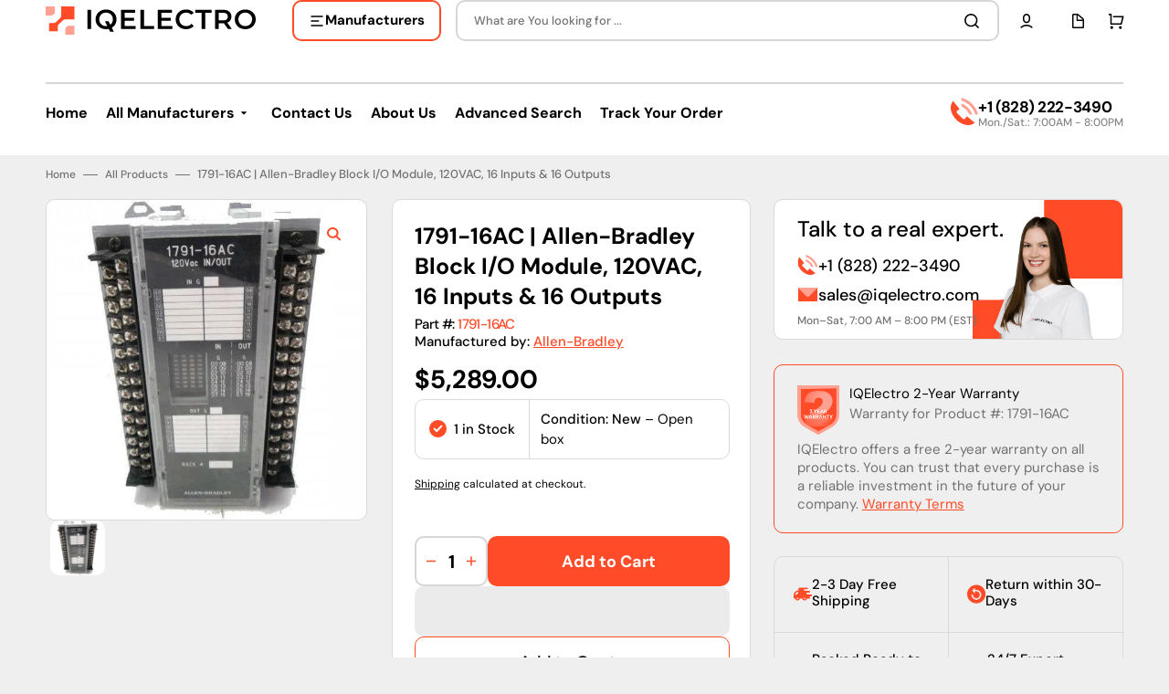

--- FILE ---
content_type: text/html; charset=utf-8
request_url: https://iqelectro.com/products/1791-16ac-allen-bradley-block-i-o-module-120v-ac-32-points-16-in-16-out
body_size: 104709
content:
<!doctype html>
<html class="no-js" lang="en" data-scheme="light">
  <template id="app-blocks">
    
      <head><!-- BEGIN app block: shopify://apps/judge-me-reviews/blocks/judgeme_core/61ccd3b1-a9f2-4160-9fe9-4fec8413e5d8 --><!-- Start of Judge.me Core -->






<link rel="dns-prefetch" href="https://cdnwidget.judge.me">
<link rel="dns-prefetch" href="https://cdn.judge.me">
<link rel="dns-prefetch" href="https://cdn1.judge.me">
<link rel="dns-prefetch" href="https://api.judge.me">

<script data-cfasync='false' class='jdgm-settings-script'>window.jdgmSettings={"pagination":5,"disable_web_reviews":false,"badge_no_review_text":"No reviews","badge_n_reviews_text":"{{ n }} review/reviews","hide_badge_preview_if_no_reviews":true,"badge_hide_text":false,"enforce_center_preview_badge":false,"widget_title":"Customer Reviews","widget_open_form_text":"Write a review","widget_close_form_text":"Cancel review","widget_refresh_page_text":"Refresh page","widget_summary_text":"Based on {{ number_of_reviews }} review/reviews","widget_no_review_text":"Be the first to write a review","widget_name_field_text":"Display name","widget_verified_name_field_text":"Verified Name (public)","widget_name_placeholder_text":"Display name","widget_required_field_error_text":"This field is required.","widget_email_field_text":"Email address","widget_verified_email_field_text":"Verified Email (private, can not be edited)","widget_email_placeholder_text":"Your email address","widget_email_field_error_text":"Please enter a valid email address.","widget_rating_field_text":"Rating","widget_review_title_field_text":"Review Title","widget_review_title_placeholder_text":"Give your review a title","widget_review_body_field_text":"Review content","widget_review_body_placeholder_text":"Start writing here...","widget_pictures_field_text":"Picture/Video (optional)","widget_submit_review_text":"Submit Review","widget_submit_verified_review_text":"Submit Verified Review","widget_submit_success_msg_with_auto_publish":"Thank you! Please refresh the page in a few moments to see your review. You can remove or edit your review by logging into \u003ca href='https://judge.me/login' target='_blank' rel='nofollow noopener'\u003eJudge.me\u003c/a\u003e","widget_submit_success_msg_no_auto_publish":"Thank you! Your review will be published as soon as it is approved by the shop admin. You can remove or edit your review by logging into \u003ca href='https://judge.me/login' target='_blank' rel='nofollow noopener'\u003eJudge.me\u003c/a\u003e","widget_show_default_reviews_out_of_total_text":"Showing {{ n_reviews_shown }} out of {{ n_reviews }} reviews.","widget_show_all_link_text":"Show all","widget_show_less_link_text":"Show less","widget_author_said_text":"{{ reviewer_name }} said:","widget_days_text":"{{ n }} days ago","widget_weeks_text":"{{ n }} week/weeks ago","widget_months_text":"{{ n }} month/months ago","widget_years_text":"{{ n }} year/years ago","widget_yesterday_text":"Yesterday","widget_today_text":"Today","widget_replied_text":"\u003e\u003e {{ shop_name }} replied:","widget_read_more_text":"Read more","widget_reviewer_name_as_initial":"","widget_rating_filter_color":"#FF4B27","widget_rating_filter_see_all_text":"See all reviews","widget_sorting_most_recent_text":"Most Recent","widget_sorting_highest_rating_text":"Highest Rating","widget_sorting_lowest_rating_text":"Lowest Rating","widget_sorting_with_pictures_text":"Only Pictures","widget_sorting_most_helpful_text":"Most Helpful","widget_open_question_form_text":"Ask a question","widget_reviews_subtab_text":"Reviews","widget_questions_subtab_text":"Questions","widget_question_label_text":"Question","widget_answer_label_text":"Answer","widget_question_placeholder_text":"Write your question here","widget_submit_question_text":"Submit Question","widget_question_submit_success_text":"Thank you for your question! We will notify you once it gets answered.","verified_badge_text":"Verified","verified_badge_bg_color":"","verified_badge_text_color":"","verified_badge_placement":"left-of-reviewer-name","widget_review_max_height":"","widget_hide_border":false,"widget_social_share":false,"widget_thumb":false,"widget_review_location_show":false,"widget_location_format":"","all_reviews_include_out_of_store_products":true,"all_reviews_out_of_store_text":"(out of store)","all_reviews_pagination":100,"all_reviews_product_name_prefix_text":"about","enable_review_pictures":true,"enable_question_anwser":false,"widget_theme":"leex","review_date_format":"mm/dd/yyyy","default_sort_method":"most-recent","widget_product_reviews_subtab_text":"Product Reviews","widget_shop_reviews_subtab_text":"Shop Reviews","widget_other_products_reviews_text":"Reviews for other products","widget_store_reviews_subtab_text":"Store reviews","widget_no_store_reviews_text":"This store hasn't received any reviews yet","widget_web_restriction_product_reviews_text":"This product hasn't received any reviews yet","widget_no_items_text":"No items found","widget_show_more_text":"Show more","widget_write_a_store_review_text":"Write a Store Review","widget_other_languages_heading":"Reviews in Other Languages","widget_translate_review_text":"Translate review to {{ language }}","widget_translating_review_text":"Translating...","widget_show_original_translation_text":"Show original ({{ language }})","widget_translate_review_failed_text":"Review couldn't be translated.","widget_translate_review_retry_text":"Retry","widget_translate_review_try_again_later_text":"Try again later","show_product_url_for_grouped_product":false,"widget_sorting_pictures_first_text":"Pictures First","show_pictures_on_all_rev_page_mobile":false,"show_pictures_on_all_rev_page_desktop":false,"floating_tab_hide_mobile_install_preference":false,"floating_tab_button_name":"★ Reviews","floating_tab_title":"Let customers speak for us","floating_tab_button_color":"","floating_tab_button_background_color":"","floating_tab_url":"","floating_tab_url_enabled":false,"floating_tab_tab_style":"text","all_reviews_text_badge_text":"Customers rate us {{ shop.metafields.judgeme.all_reviews_rating | round: 1 }}/5 based on {{ shop.metafields.judgeme.all_reviews_count }} reviews.","all_reviews_text_badge_text_branded_style":"{{ shop.metafields.judgeme.all_reviews_rating | round: 1 }} out of 5 stars based on {{ shop.metafields.judgeme.all_reviews_count }} reviews","is_all_reviews_text_badge_a_link":false,"show_stars_for_all_reviews_text_badge":false,"all_reviews_text_badge_url":"","all_reviews_text_style":"branded","all_reviews_text_color_style":"judgeme_brand_color","all_reviews_text_color":"#108474","all_reviews_text_show_jm_brand":true,"featured_carousel_show_header":true,"featured_carousel_title":"Let customers speak for us","testimonials_carousel_title":"Customers are saying","videos_carousel_title":"Real customer stories","cards_carousel_title":"Customers are saying","featured_carousel_count_text":"from {{ n }} reviews","featured_carousel_add_link_to_all_reviews_page":false,"featured_carousel_url":"","featured_carousel_show_images":true,"featured_carousel_autoslide_interval":5,"featured_carousel_arrows_on_the_sides":false,"featured_carousel_height":250,"featured_carousel_width":80,"featured_carousel_image_size":0,"featured_carousel_image_height":250,"featured_carousel_arrow_color":"#eeeeee","verified_count_badge_style":"branded","verified_count_badge_orientation":"horizontal","verified_count_badge_color_style":"judgeme_brand_color","verified_count_badge_color":"#108474","is_verified_count_badge_a_link":false,"verified_count_badge_url":"","verified_count_badge_show_jm_brand":true,"widget_rating_preset_default":5,"widget_first_sub_tab":"product-reviews","widget_show_histogram":true,"widget_histogram_use_custom_color":true,"widget_pagination_use_custom_color":true,"widget_star_use_custom_color":false,"widget_verified_badge_use_custom_color":false,"widget_write_review_use_custom_color":false,"picture_reminder_submit_button":"Upload Pictures","enable_review_videos":false,"mute_video_by_default":false,"widget_sorting_videos_first_text":"Videos First","widget_review_pending_text":"Pending","featured_carousel_items_for_large_screen":3,"social_share_options_order":"Facebook,Twitter","remove_microdata_snippet":true,"disable_json_ld":false,"enable_json_ld_products":false,"preview_badge_show_question_text":false,"preview_badge_no_question_text":"No questions","preview_badge_n_question_text":"{{ number_of_questions }} question/questions","qa_badge_show_icon":false,"qa_badge_position":"same-row","remove_judgeme_branding":false,"widget_add_search_bar":false,"widget_search_bar_placeholder":"Search","widget_sorting_verified_only_text":"Verified only","featured_carousel_theme":"default","featured_carousel_show_rating":true,"featured_carousel_show_title":true,"featured_carousel_show_body":true,"featured_carousel_show_date":false,"featured_carousel_show_reviewer":true,"featured_carousel_show_product":false,"featured_carousel_header_background_color":"#108474","featured_carousel_header_text_color":"#ffffff","featured_carousel_name_product_separator":"reviewed","featured_carousel_full_star_background":"#108474","featured_carousel_empty_star_background":"#dadada","featured_carousel_vertical_theme_background":"#f9fafb","featured_carousel_verified_badge_enable":true,"featured_carousel_verified_badge_color":"#108474","featured_carousel_border_style":"round","featured_carousel_review_line_length_limit":3,"featured_carousel_more_reviews_button_text":"Read more reviews","featured_carousel_view_product_button_text":"View product","all_reviews_page_load_reviews_on":"scroll","all_reviews_page_load_more_text":"Load More Reviews","disable_fb_tab_reviews":false,"enable_ajax_cdn_cache":false,"widget_advanced_speed_features":5,"widget_public_name_text":"displayed publicly like","default_reviewer_name":"John Smith","default_reviewer_name_has_non_latin":true,"widget_reviewer_anonymous":"Anonymous","medals_widget_title":"Judge.me Review Medals","medals_widget_background_color":"#f9fafb","medals_widget_position":"footer_all_pages","medals_widget_border_color":"#f9fafb","medals_widget_verified_text_position":"left","medals_widget_use_monochromatic_version":false,"medals_widget_elements_color":"#108474","show_reviewer_avatar":true,"widget_invalid_yt_video_url_error_text":"Not a YouTube video URL","widget_max_length_field_error_text":"Please enter no more than {0} characters.","widget_show_country_flag":false,"widget_show_collected_via_shop_app":true,"widget_verified_by_shop_badge_style":"light","widget_verified_by_shop_text":"Verified by Shop","widget_show_photo_gallery":false,"widget_load_with_code_splitting":true,"widget_ugc_install_preference":false,"widget_ugc_title":"Made by us, Shared by you","widget_ugc_subtitle":"Tag us to see your picture featured in our page","widget_ugc_arrows_color":"#ffffff","widget_ugc_primary_button_text":"Buy Now","widget_ugc_primary_button_background_color":"#108474","widget_ugc_primary_button_text_color":"#ffffff","widget_ugc_primary_button_border_width":"0","widget_ugc_primary_button_border_style":"none","widget_ugc_primary_button_border_color":"#108474","widget_ugc_primary_button_border_radius":"25","widget_ugc_secondary_button_text":"Load More","widget_ugc_secondary_button_background_color":"#ffffff","widget_ugc_secondary_button_text_color":"#108474","widget_ugc_secondary_button_border_width":"2","widget_ugc_secondary_button_border_style":"solid","widget_ugc_secondary_button_border_color":"#108474","widget_ugc_secondary_button_border_radius":"25","widget_ugc_reviews_button_text":"View Reviews","widget_ugc_reviews_button_background_color":"#ffffff","widget_ugc_reviews_button_text_color":"#108474","widget_ugc_reviews_button_border_width":"2","widget_ugc_reviews_button_border_style":"solid","widget_ugc_reviews_button_border_color":"#108474","widget_ugc_reviews_button_border_radius":"25","widget_ugc_reviews_button_link_to":"judgeme-reviews-page","widget_ugc_show_post_date":true,"widget_ugc_max_width":"800","widget_rating_metafield_value_type":true,"widget_primary_color":"#FF4B27","widget_enable_secondary_color":false,"widget_secondary_color":"#edf5f5","widget_summary_average_rating_text":"{{ average_rating }} out of 5","widget_media_grid_title":"Customer photos \u0026 videos","widget_media_grid_see_more_text":"See more","widget_round_style":true,"widget_show_product_medals":true,"widget_verified_by_judgeme_text":"Verified by Judge.me","widget_show_store_medals":true,"widget_verified_by_judgeme_text_in_store_medals":"Verified by Judge.me","widget_media_field_exceed_quantity_message":"Sorry, we can only accept {{ max_media }} for one review.","widget_media_field_exceed_limit_message":"{{ file_name }} is too large, please select a {{ media_type }} less than {{ size_limit }}MB.","widget_review_submitted_text":"Review Submitted!","widget_question_submitted_text":"Question Submitted!","widget_close_form_text_question":"Cancel","widget_write_your_answer_here_text":"Write your answer here","widget_enabled_branded_link":true,"widget_show_collected_by_judgeme":true,"widget_reviewer_name_color":"","widget_write_review_text_color":"","widget_write_review_bg_color":"","widget_collected_by_judgeme_text":"collected by Judge.me","widget_pagination_type":"standard","widget_load_more_text":"Load More","widget_load_more_color":"#FF4B27","widget_full_review_text":"Full Review","widget_read_more_reviews_text":"Read More Reviews","widget_read_questions_text":"Read Questions","widget_questions_and_answers_text":"Questions \u0026 Answers","widget_verified_by_text":"Verified by","widget_verified_text":"Verified","widget_number_of_reviews_text":"{{ number_of_reviews }} reviews","widget_back_button_text":"Back","widget_next_button_text":"Next","widget_custom_forms_filter_button":"Filters","custom_forms_style":"horizontal","widget_show_review_information":false,"how_reviews_are_collected":"How reviews are collected?","widget_show_review_keywords":false,"widget_gdpr_statement":"How we use your data: We'll only contact you about the review you left, and only if necessary. By submitting your review, you agree to Judge.me's \u003ca href='https://judge.me/terms' target='_blank' rel='nofollow noopener'\u003eterms\u003c/a\u003e, \u003ca href='https://judge.me/privacy' target='_blank' rel='nofollow noopener'\u003eprivacy\u003c/a\u003e and \u003ca href='https://judge.me/content-policy' target='_blank' rel='nofollow noopener'\u003econtent\u003c/a\u003e policies.","widget_multilingual_sorting_enabled":false,"widget_translate_review_content_enabled":false,"widget_translate_review_content_method":"manual","popup_widget_review_selection":"automatically_with_pictures","popup_widget_round_border_style":true,"popup_widget_show_title":true,"popup_widget_show_body":true,"popup_widget_show_reviewer":false,"popup_widget_show_product":true,"popup_widget_show_pictures":true,"popup_widget_use_review_picture":true,"popup_widget_show_on_home_page":true,"popup_widget_show_on_product_page":true,"popup_widget_show_on_collection_page":true,"popup_widget_show_on_cart_page":true,"popup_widget_position":"bottom_left","popup_widget_first_review_delay":5,"popup_widget_duration":5,"popup_widget_interval":5,"popup_widget_review_count":5,"popup_widget_hide_on_mobile":true,"review_snippet_widget_round_border_style":true,"review_snippet_widget_card_color":"#FFFFFF","review_snippet_widget_slider_arrows_background_color":"#FFFFFF","review_snippet_widget_slider_arrows_color":"#000000","review_snippet_widget_star_color":"#108474","show_product_variant":false,"all_reviews_product_variant_label_text":"Variant: ","widget_show_verified_branding":true,"widget_ai_summary_title":"Customers say","widget_ai_summary_disclaimer":"AI-powered review summary based on recent customer reviews","widget_show_ai_summary":false,"widget_show_ai_summary_bg":false,"widget_show_review_title_input":true,"redirect_reviewers_invited_via_email":"review_widget","request_store_review_after_product_review":false,"request_review_other_products_in_order":false,"review_form_color_scheme":"default","review_form_corner_style":"square","review_form_star_color":{},"review_form_text_color":"#333333","review_form_background_color":"#ffffff","review_form_field_background_color":"#fafafa","review_form_button_color":{},"review_form_button_text_color":"#ffffff","review_form_modal_overlay_color":"#000000","review_content_screen_title_text":"How would you rate this product?","review_content_introduction_text":"We would love it if you would share a bit about your experience.","store_review_form_title_text":"How would you rate this store?","store_review_form_introduction_text":"We would love it if you would share a bit about your experience.","show_review_guidance_text":true,"one_star_review_guidance_text":"Poor","five_star_review_guidance_text":"Great","customer_information_screen_title_text":"About you","customer_information_introduction_text":"Please tell us more about you.","custom_questions_screen_title_text":"Your experience in more detail","custom_questions_introduction_text":"Here are a few questions to help us understand more about your experience.","review_submitted_screen_title_text":"Thanks for your review!","review_submitted_screen_thank_you_text":"We are processing it and it will appear on the store soon.","review_submitted_screen_email_verification_text":"Please confirm your email by clicking the link we just sent you. This helps us keep reviews authentic.","review_submitted_request_store_review_text":"Would you like to share your experience of shopping with us?","review_submitted_review_other_products_text":"Would you like to review these products?","store_review_screen_title_text":"Would you like to share your experience of shopping with us?","store_review_introduction_text":"We value your feedback and use it to improve. Please share any thoughts or suggestions you have.","reviewer_media_screen_title_picture_text":"Share a picture","reviewer_media_introduction_picture_text":"Upload a photo to support your review.","reviewer_media_screen_title_video_text":"Share a video","reviewer_media_introduction_video_text":"Upload a video to support your review.","reviewer_media_screen_title_picture_or_video_text":"Share a picture or video","reviewer_media_introduction_picture_or_video_text":"Upload a photo or video to support your review.","reviewer_media_youtube_url_text":"Paste your Youtube URL here","advanced_settings_next_step_button_text":"Next","advanced_settings_close_review_button_text":"Close","modal_write_review_flow":false,"write_review_flow_required_text":"Required","write_review_flow_privacy_message_text":"We respect your privacy.","write_review_flow_anonymous_text":"Post review as anonymous","write_review_flow_visibility_text":"This won't be visible to other customers.","write_review_flow_multiple_selection_help_text":"Select as many as you like","write_review_flow_single_selection_help_text":"Select one option","write_review_flow_required_field_error_text":"This field is required","write_review_flow_invalid_email_error_text":"Please enter a valid email address","write_review_flow_max_length_error_text":"Max. {{ max_length }} characters.","write_review_flow_media_upload_text":"\u003cb\u003eClick to upload\u003c/b\u003e or drag and drop","write_review_flow_gdpr_statement":"We'll only contact you about your review if necessary. By submitting your review, you agree to our \u003ca href='https://judge.me/terms' target='_blank' rel='nofollow noopener'\u003eterms and conditions\u003c/a\u003e and \u003ca href='https://judge.me/privacy' target='_blank' rel='nofollow noopener'\u003eprivacy policy\u003c/a\u003e.","rating_only_reviews_enabled":false,"show_negative_reviews_help_screen":false,"new_review_flow_help_screen_rating_threshold":3,"negative_review_resolution_screen_title_text":"Tell us more","negative_review_resolution_text":"Your experience matters to us. If there were issues with your purchase, we're here to help. Feel free to reach out to us, we'd love the opportunity to make things right.","negative_review_resolution_button_text":"Contact us","negative_review_resolution_proceed_with_review_text":"Leave a review","negative_review_resolution_subject":"Issue with purchase from {{ shop_name }}.{{ order_name }}","preview_badge_collection_page_install_status":false,"widget_review_custom_css":"","preview_badge_custom_css":"","preview_badge_stars_count":"5-stars","featured_carousel_custom_css":"","floating_tab_custom_css":"","all_reviews_widget_custom_css":"","medals_widget_custom_css":"","verified_badge_custom_css":"","all_reviews_text_custom_css":"","transparency_badges_collected_via_store_invite":false,"transparency_badges_from_another_provider":false,"transparency_badges_collected_from_store_visitor":false,"transparency_badges_collected_by_verified_review_provider":false,"transparency_badges_earned_reward":false,"transparency_badges_collected_via_store_invite_text":"Review collected via store invitation","transparency_badges_from_another_provider_text":"Review collected from another provider","transparency_badges_collected_from_store_visitor_text":"Review collected from a store visitor","transparency_badges_written_in_google_text":"Review written in Google","transparency_badges_written_in_etsy_text":"Review written in Etsy","transparency_badges_written_in_shop_app_text":"Review written in Shop App","transparency_badges_earned_reward_text":"Review earned a reward for future purchase","product_review_widget_per_page":10,"widget_store_review_label_text":"Review about the store","checkout_comment_extension_title_on_product_page":"Customer Comments","checkout_comment_extension_num_latest_comment_show":5,"checkout_comment_extension_format":"name_and_timestamp","checkout_comment_customer_name":"last_initial","checkout_comment_comment_notification":true,"preview_badge_collection_page_install_preference":false,"preview_badge_home_page_install_preference":false,"preview_badge_product_page_install_preference":false,"review_widget_install_preference":"","review_carousel_install_preference":false,"floating_reviews_tab_install_preference":"none","verified_reviews_count_badge_install_preference":false,"all_reviews_text_install_preference":false,"review_widget_best_location":false,"judgeme_medals_install_preference":false,"review_widget_revamp_enabled":false,"review_widget_qna_enabled":false,"review_widget_header_theme":"minimal","review_widget_widget_title_enabled":true,"review_widget_header_text_size":"medium","review_widget_header_text_weight":"regular","review_widget_average_rating_style":"compact","review_widget_bar_chart_enabled":true,"review_widget_bar_chart_type":"numbers","review_widget_bar_chart_style":"standard","review_widget_expanded_media_gallery_enabled":false,"review_widget_reviews_section_theme":"standard","review_widget_image_style":"thumbnails","review_widget_review_image_ratio":"square","review_widget_stars_size":"medium","review_widget_verified_badge":"standard_text","review_widget_review_title_text_size":"medium","review_widget_review_text_size":"medium","review_widget_review_text_length":"medium","review_widget_number_of_columns_desktop":3,"review_widget_carousel_transition_speed":5,"review_widget_custom_questions_answers_display":"always","review_widget_button_text_color":"#FFFFFF","review_widget_text_color":"#000000","review_widget_lighter_text_color":"#7B7B7B","review_widget_corner_styling":"soft","review_widget_review_word_singular":"review","review_widget_review_word_plural":"reviews","review_widget_voting_label":"Helpful?","review_widget_shop_reply_label":"Reply from {{ shop_name }}:","review_widget_filters_title":"Filters","qna_widget_question_word_singular":"Question","qna_widget_question_word_plural":"Questions","qna_widget_answer_reply_label":"Answer from {{ answerer_name }}:","qna_content_screen_title_text":"Ask a question about this product","qna_widget_question_required_field_error_text":"Please enter your question.","qna_widget_flow_gdpr_statement":"We'll only contact you about your question if necessary. By submitting your question, you agree to our \u003ca href='https://judge.me/terms' target='_blank' rel='nofollow noopener'\u003eterms and conditions\u003c/a\u003e and \u003ca href='https://judge.me/privacy' target='_blank' rel='nofollow noopener'\u003eprivacy policy\u003c/a\u003e.","qna_widget_question_submitted_text":"Thanks for your question!","qna_widget_close_form_text_question":"Close","qna_widget_question_submit_success_text":"We’ll notify you by email when your question is answered.","all_reviews_widget_v2025_enabled":false,"all_reviews_widget_v2025_header_theme":"default","all_reviews_widget_v2025_widget_title_enabled":true,"all_reviews_widget_v2025_header_text_size":"medium","all_reviews_widget_v2025_header_text_weight":"regular","all_reviews_widget_v2025_average_rating_style":"compact","all_reviews_widget_v2025_bar_chart_enabled":true,"all_reviews_widget_v2025_bar_chart_type":"numbers","all_reviews_widget_v2025_bar_chart_style":"standard","all_reviews_widget_v2025_expanded_media_gallery_enabled":false,"all_reviews_widget_v2025_show_store_medals":true,"all_reviews_widget_v2025_show_photo_gallery":true,"all_reviews_widget_v2025_show_review_keywords":false,"all_reviews_widget_v2025_show_ai_summary":false,"all_reviews_widget_v2025_show_ai_summary_bg":false,"all_reviews_widget_v2025_add_search_bar":false,"all_reviews_widget_v2025_default_sort_method":"most-recent","all_reviews_widget_v2025_reviews_per_page":10,"all_reviews_widget_v2025_reviews_section_theme":"default","all_reviews_widget_v2025_image_style":"thumbnails","all_reviews_widget_v2025_review_image_ratio":"square","all_reviews_widget_v2025_stars_size":"medium","all_reviews_widget_v2025_verified_badge":"bold_badge","all_reviews_widget_v2025_review_title_text_size":"medium","all_reviews_widget_v2025_review_text_size":"medium","all_reviews_widget_v2025_review_text_length":"medium","all_reviews_widget_v2025_number_of_columns_desktop":3,"all_reviews_widget_v2025_carousel_transition_speed":5,"all_reviews_widget_v2025_custom_questions_answers_display":"always","all_reviews_widget_v2025_show_product_variant":false,"all_reviews_widget_v2025_show_reviewer_avatar":true,"all_reviews_widget_v2025_reviewer_name_as_initial":"","all_reviews_widget_v2025_review_location_show":false,"all_reviews_widget_v2025_location_format":"","all_reviews_widget_v2025_show_country_flag":false,"all_reviews_widget_v2025_verified_by_shop_badge_style":"light","all_reviews_widget_v2025_social_share":false,"all_reviews_widget_v2025_social_share_options_order":"Facebook,Twitter,LinkedIn,Pinterest","all_reviews_widget_v2025_pagination_type":"standard","all_reviews_widget_v2025_button_text_color":"#FFFFFF","all_reviews_widget_v2025_text_color":"#000000","all_reviews_widget_v2025_lighter_text_color":"#7B7B7B","all_reviews_widget_v2025_corner_styling":"soft","all_reviews_widget_v2025_title":"Customer reviews","all_reviews_widget_v2025_ai_summary_title":"Customers say about this store","all_reviews_widget_v2025_no_review_text":"Be the first to write a review","platform":"shopify","branding_url":"https://app.judge.me/reviews/stores/iqelectro.com","branding_text":"Powered by Judge.me","locale":"en","reply_name":"IQElectro","widget_version":"3.0","footer":true,"autopublish":true,"review_dates":true,"enable_custom_form":false,"shop_use_review_site":true,"shop_locale":"en","enable_multi_locales_translations":true,"show_review_title_input":true,"review_verification_email_status":"always","can_be_branded":false,"reply_name_text":"IQElectro"};</script> <style class='jdgm-settings-style'>.jdgm-xx{left:0}:root{--jdgm-primary-color: #FF4B27;--jdgm-secondary-color: rgba(255,75,39,0.1);--jdgm-star-color: #FF4B27;--jdgm-write-review-text-color: white;--jdgm-write-review-bg-color: #FF4B27;--jdgm-paginate-color: #FF4B27;--jdgm-border-radius: 10;--jdgm-reviewer-name-color: #FF4B27}.jdgm-histogram__bar-content{background-color:#FF4B27}.jdgm-rev[data-verified-buyer=true] .jdgm-rev__icon.jdgm-rev__icon:after,.jdgm-rev__buyer-badge.jdgm-rev__buyer-badge{color:white;background-color:#FF4B27}.jdgm-review-widget--small .jdgm-gallery.jdgm-gallery .jdgm-gallery__thumbnail-link:nth-child(8) .jdgm-gallery__thumbnail-wrapper.jdgm-gallery__thumbnail-wrapper:before{content:"See more"}@media only screen and (min-width: 768px){.jdgm-gallery.jdgm-gallery .jdgm-gallery__thumbnail-link:nth-child(8) .jdgm-gallery__thumbnail-wrapper.jdgm-gallery__thumbnail-wrapper:before{content:"See more"}}.jdgm-prev-badge[data-average-rating='0.00']{display:none !important}.jdgm-author-all-initials{display:none !important}.jdgm-author-last-initial{display:none !important}.jdgm-rev-widg__title{visibility:hidden}.jdgm-rev-widg__summary-text{visibility:hidden}.jdgm-prev-badge__text{visibility:hidden}.jdgm-rev__prod-link-prefix:before{content:'about'}.jdgm-rev__variant-label:before{content:'Variant: '}.jdgm-rev__out-of-store-text:before{content:'(out of store)'}@media only screen and (min-width: 768px){.jdgm-rev__pics .jdgm-rev_all-rev-page-picture-separator,.jdgm-rev__pics .jdgm-rev__product-picture{display:none}}@media only screen and (max-width: 768px){.jdgm-rev__pics .jdgm-rev_all-rev-page-picture-separator,.jdgm-rev__pics .jdgm-rev__product-picture{display:none}}.jdgm-preview-badge[data-template="product"]{display:none !important}.jdgm-preview-badge[data-template="collection"]{display:none !important}.jdgm-preview-badge[data-template="index"]{display:none !important}.jdgm-review-widget[data-from-snippet="true"]{display:none !important}.jdgm-verified-count-badget[data-from-snippet="true"]{display:none !important}.jdgm-carousel-wrapper[data-from-snippet="true"]{display:none !important}.jdgm-all-reviews-text[data-from-snippet="true"]{display:none !important}.jdgm-medals-section[data-from-snippet="true"]{display:none !important}.jdgm-ugc-media-wrapper[data-from-snippet="true"]{display:none !important}.jdgm-rev__transparency-badge[data-badge-type="review_collected_via_store_invitation"]{display:none !important}.jdgm-rev__transparency-badge[data-badge-type="review_collected_from_another_provider"]{display:none !important}.jdgm-rev__transparency-badge[data-badge-type="review_collected_from_store_visitor"]{display:none !important}.jdgm-rev__transparency-badge[data-badge-type="review_written_in_etsy"]{display:none !important}.jdgm-rev__transparency-badge[data-badge-type="review_written_in_google_business"]{display:none !important}.jdgm-rev__transparency-badge[data-badge-type="review_written_in_shop_app"]{display:none !important}.jdgm-rev__transparency-badge[data-badge-type="review_earned_for_future_purchase"]{display:none !important}.jdgm-review-snippet-widget .jdgm-rev-snippet-widget__cards-container .jdgm-rev-snippet-card{border-radius:8px;background:#fff}.jdgm-review-snippet-widget .jdgm-rev-snippet-widget__cards-container .jdgm-rev-snippet-card__rev-rating .jdgm-star{color:#108474}.jdgm-review-snippet-widget .jdgm-rev-snippet-widget__prev-btn,.jdgm-review-snippet-widget .jdgm-rev-snippet-widget__next-btn{border-radius:50%;background:#fff}.jdgm-review-snippet-widget .jdgm-rev-snippet-widget__prev-btn>svg,.jdgm-review-snippet-widget .jdgm-rev-snippet-widget__next-btn>svg{fill:#000}.jdgm-full-rev-modal.rev-snippet-widget .jm-mfp-container .jm-mfp-content,.jdgm-full-rev-modal.rev-snippet-widget .jm-mfp-container .jdgm-full-rev__icon,.jdgm-full-rev-modal.rev-snippet-widget .jm-mfp-container .jdgm-full-rev__pic-img,.jdgm-full-rev-modal.rev-snippet-widget .jm-mfp-container .jdgm-full-rev__reply{border-radius:8px}.jdgm-full-rev-modal.rev-snippet-widget .jm-mfp-container .jdgm-full-rev[data-verified-buyer="true"] .jdgm-full-rev__icon::after{border-radius:8px}.jdgm-full-rev-modal.rev-snippet-widget .jm-mfp-container .jdgm-full-rev .jdgm-rev__buyer-badge{border-radius:calc( 8px / 2 )}.jdgm-full-rev-modal.rev-snippet-widget .jm-mfp-container .jdgm-full-rev .jdgm-full-rev__replier::before{content:'IQElectro'}.jdgm-full-rev-modal.rev-snippet-widget .jm-mfp-container .jdgm-full-rev .jdgm-full-rev__product-button{border-radius:calc( 8px * 6 )}
</style> <style class='jdgm-settings-style'></style> <script data-cfasync="false" type="text/javascript" async src="https://cdnwidget.judge.me/shopify_v2/leex.js" id="judgeme_widget_leex_js"></script>
<link id="judgeme_widget_leex_css" rel="stylesheet" type="text/css" media="nope!" onload="this.media='all'" href="https://cdnwidget.judge.me/widget_v3/theme/leex.css">

  
  
  
  <style class='jdgm-miracle-styles'>
  @-webkit-keyframes jdgm-spin{0%{-webkit-transform:rotate(0deg);-ms-transform:rotate(0deg);transform:rotate(0deg)}100%{-webkit-transform:rotate(359deg);-ms-transform:rotate(359deg);transform:rotate(359deg)}}@keyframes jdgm-spin{0%{-webkit-transform:rotate(0deg);-ms-transform:rotate(0deg);transform:rotate(0deg)}100%{-webkit-transform:rotate(359deg);-ms-transform:rotate(359deg);transform:rotate(359deg)}}@font-face{font-family:'JudgemeStar';src:url("[data-uri]") format("woff");font-weight:normal;font-style:normal}.jdgm-star{font-family:'JudgemeStar';display:inline !important;text-decoration:none !important;padding:0 4px 0 0 !important;margin:0 !important;font-weight:bold;opacity:1;-webkit-font-smoothing:antialiased;-moz-osx-font-smoothing:grayscale}.jdgm-star:hover{opacity:1}.jdgm-star:last-of-type{padding:0 !important}.jdgm-star.jdgm--on:before{content:"\e000"}.jdgm-star.jdgm--off:before{content:"\e001"}.jdgm-star.jdgm--half:before{content:"\e002"}.jdgm-widget *{margin:0;line-height:1.4;-webkit-box-sizing:border-box;-moz-box-sizing:border-box;box-sizing:border-box;-webkit-overflow-scrolling:touch}.jdgm-hidden{display:none !important;visibility:hidden !important}.jdgm-temp-hidden{display:none}.jdgm-spinner{width:40px;height:40px;margin:auto;border-radius:50%;border-top:2px solid #eee;border-right:2px solid #eee;border-bottom:2px solid #eee;border-left:2px solid #ccc;-webkit-animation:jdgm-spin 0.8s infinite linear;animation:jdgm-spin 0.8s infinite linear}.jdgm-prev-badge{display:block !important}

</style>


  
  
   


<script data-cfasync='false' class='jdgm-script'>
!function(e){window.jdgm=window.jdgm||{},jdgm.CDN_HOST="https://cdnwidget.judge.me/",jdgm.CDN_HOST_ALT="https://cdn2.judge.me/cdn/widget_frontend/",jdgm.API_HOST="https://api.judge.me/",jdgm.CDN_BASE_URL="https://cdn.shopify.com/extensions/019beb2a-7cf9-7238-9765-11a892117c03/judgeme-extensions-316/assets/",
jdgm.docReady=function(d){(e.attachEvent?"complete"===e.readyState:"loading"!==e.readyState)?
setTimeout(d,0):e.addEventListener("DOMContentLoaded",d)},jdgm.loadCSS=function(d,t,o,a){
!o&&jdgm.loadCSS.requestedUrls.indexOf(d)>=0||(jdgm.loadCSS.requestedUrls.push(d),
(a=e.createElement("link")).rel="stylesheet",a.class="jdgm-stylesheet",a.media="nope!",
a.href=d,a.onload=function(){this.media="all",t&&setTimeout(t)},e.body.appendChild(a))},
jdgm.loadCSS.requestedUrls=[],jdgm.loadJS=function(e,d){var t=new XMLHttpRequest;
t.onreadystatechange=function(){4===t.readyState&&(Function(t.response)(),d&&d(t.response))},
t.open("GET",e),t.onerror=function(){if(e.indexOf(jdgm.CDN_HOST)===0&&jdgm.CDN_HOST_ALT!==jdgm.CDN_HOST){var f=e.replace(jdgm.CDN_HOST,jdgm.CDN_HOST_ALT);jdgm.loadJS(f,d)}},t.send()},jdgm.docReady((function(){(window.jdgmLoadCSS||e.querySelectorAll(
".jdgm-widget, .jdgm-all-reviews-page").length>0)&&(jdgmSettings.widget_load_with_code_splitting?
parseFloat(jdgmSettings.widget_version)>=3?jdgm.loadCSS(jdgm.CDN_HOST+"widget_v3/base.css"):
jdgm.loadCSS(jdgm.CDN_HOST+"widget/base.css"):jdgm.loadCSS(jdgm.CDN_HOST+"shopify_v2.css"),
jdgm.loadJS(jdgm.CDN_HOST+"loa"+"der.js"))}))}(document);
</script>
<noscript><link rel="stylesheet" type="text/css" media="all" href="https://cdnwidget.judge.me/shopify_v2.css"></noscript>

<!-- BEGIN app snippet: theme_fix_tags --><script>
  (function() {
    var jdgmThemeFixes = {"177257054506":{"html":"","css":"div#shopify-block-judge_me_reviews_review_widget_k7jgEV {\n    background: white !important;\n}","js":""},"177474535722":{"html":"","css":"","js":"const observer78 = new MutationObserver(() =\u003e {\nsetTimeout(function(){ \njdgm.$('.jdgm-rev-widg__reviews').masonry('layout');\n}, 400);\n});\nobserver78.observe(document.documentElement, { childList: true, subtree: true });"}};
    if (!jdgmThemeFixes) return;
    var thisThemeFix = jdgmThemeFixes[Shopify.theme.id];
    if (!thisThemeFix) return;

    if (thisThemeFix.html) {
      document.addEventListener("DOMContentLoaded", function() {
        var htmlDiv = document.createElement('div');
        htmlDiv.classList.add('jdgm-theme-fix-html');
        htmlDiv.innerHTML = thisThemeFix.html;
        document.body.append(htmlDiv);
      });
    };

    if (thisThemeFix.css) {
      var styleTag = document.createElement('style');
      styleTag.classList.add('jdgm-theme-fix-style');
      styleTag.innerHTML = thisThemeFix.css;
      document.head.append(styleTag);
    };

    if (thisThemeFix.js) {
      var scriptTag = document.createElement('script');
      scriptTag.classList.add('jdgm-theme-fix-script');
      scriptTag.innerHTML = thisThemeFix.js;
      document.head.append(scriptTag);
    };
  })();
</script>
<!-- END app snippet -->
<!-- End of Judge.me Core -->



<!-- END app block --><!-- BEGIN app block: shopify://apps/redirect-hero/blocks/live-redirect/303f77a4-ad21-4d11-82f8-47eb94136aff --><script>
    const liveRedirectActive = false;
</script>

<!-- END app block --><!-- BEGIN app block: shopify://apps/smart-seo/blocks/smartseo/7b0a6064-ca2e-4392-9a1d-8c43c942357b --><meta name="smart-seo-integrated" content="true" /><!-- metatagsSavedToSEOFields: false --><!-- BEGIN app snippet: smartseo.custom.schemas.jsonld --><!-- END app snippet --><!-- BEGIN app snippet: smartseo.product.metatags --><!-- product_seo_template_metafield:  --><title>1791-16AC | Allen-Bradley Block I/O Module 120V AC, 16-In 16-Out</title>
<meta name="description" content="Mfr. Part Number: 1791-16AC - Manufactured by Allen-Bradley - Type: Block I/O Module 120V AC, 32 Points: 16-In 16-Out Condition: New - 2-Year Warranty." />
<meta name="smartseo-timestamp" content="0" /><!-- END app snippet --><!-- BEGIN app snippet: smartseo.product.jsonld -->


<!--JSON-LD data generated by Smart SEO-->
<script type="application/ld+json">
    {
        "@context": "https://schema.org/",
        "@type":"Product",
        "productId": "10612598124746",
        "gtin14": "10612598124746",
        "url": "https://iqelectro.com/products/1791-16ac-allen-bradley-block-i-o-module-120v-ac-32-points-16-in-16-out",
        "name": "1791-16AC | Allen-Bradley Block I/O Module, 120VAC, 16 Inputs &amp; 16 Outputs",
        "image": "https://iqelectro.com/cdn/shop/files/1791-16AC.webp?v=1706876892",
        "description": "Description The Allen-Bradley 1791-16AC is a block I/O module designed to integrate discrete 120VAC input and output signals into industrial control systems. Featuring sixteen 120VAC inputs and sixteen 120VAC outputs, it consolidates signal processing, I/O connections, and power handling in a sin...",
        "brand": {
            "@type": "Brand",
            "name": "Allen-Bradley"
        },
        "mpn": "10612598124746",
        "weight": "2.3lb","offers": [
                    {
                        "@type": "Offer",
                        "gtin14": "10612598124746",
                        "priceCurrency": "USD",
                        "price": "5289.00",
                        "priceValidUntil": "2026-04-24",
                        "availability": "https://schema.org/InStock",
                        "itemCondition": "https://schema.org/NewCondition",
                        "sku": "1791-16AC",
                        "url": "https://iqelectro.com/products/1791-16ac-allen-bradley-block-i-o-module-120v-ac-32-points-16-in-16-out?variant=47475928432938",
                        "hasMerchantReturnPolicy": [
  {
    "@type": "MerchantReturnPolicy",
    "ApplicableCountry": "US",
    "ReturnPolicyCategory": "https://schema.org/MerchantReturnFiniteReturnWindow",
    "ReturnMethod": "https://schema.org/ReturnByMail",
    "ReturnFees": "https://schema.org/FreeReturn",
    "MerchantReturnDays": 30
  }
],
                        "seller": {
    "@context": "https://schema.org",
    "@type": "Organization",
    "name": "IQElectro",
    "description": "IQElectro ensures seamless production automation by supplying top-quality components. Enjoy free shipping and a 2-year warranty on all purchases!",
    "logo": "https://cdn.shopify.com/s/files/1/0800/0392/4266/files/IQElectro_LLC.png?v=1737321331",
    "image": "https://cdn.shopify.com/s/files/1/0800/0392/4266/files/IQElectro_LLC.png?v=1737321331"}
                    }
        ]}
</script><!-- END app snippet --><!-- BEGIN app snippet: smartseo.breadcrumbs.jsonld --><!--JSON-LD data generated by Smart SEO-->
<script type="application/ld+json">
    {
        "@context": "https://schema.org",
        "@type": "BreadcrumbList",
        "itemListElement": [
            {
                "@type": "ListItem",
                "position": 1,
                "item": {
                    "@type": "Website",
                    "@id": "https://iqelectro.com",
                    "name": "Home"
                }
            },
            {
                "@type": "ListItem",
                "position": 2,
                "item": {
                    "@type": "WebPage",
                    "@id": "https://iqelectro.com/products/1791-16ac-allen-bradley-block-i-o-module-120v-ac-32-points-16-in-16-out",
                    "name": "1791-16AC | Allen-Bradley Block I/O Module, 120VAC, 16 Inputs &amp; 16 Outputs"
                }
            }
        ]
    }
</script><!-- END app snippet --><!-- END app block --><!-- BEGIN app block: shopify://apps/powerful-form-builder/blocks/app-embed/e4bcb1eb-35b2-42e6-bc37-bfe0e1542c9d --><script type="text/javascript" hs-ignore data-cookieconsent="ignore">
  var Globo = Globo || {};
  var globoFormbuilderRecaptchaInit = function(){};
  var globoFormbuilderHcaptchaInit = function(){};
  window.Globo.FormBuilder = window.Globo.FormBuilder || {};
  window.Globo.FormBuilder.shop = {"configuration":{"money_format":"${{amount}}"},"pricing":{"features":{"bulkOrderForm":true,"cartForm":true,"fileUpload":30,"removeCopyright":true,"restrictedEmailDomains":false,"metrics":true}},"settings":{"copyright":"Powered by <a href=\"https://globosoftware.net\" target=\"_blank\">Globo</a> <a href=\"https://apps.shopify.com/form-builder-contact-form\" target=\"_blank\">Form</a>","hideWaterMark":false,"reCaptcha":{"recaptchaType":"v2","siteKey":false,"languageCode":"en"},"hCaptcha":{"siteKey":false},"scrollTop":false,"customCssCode":"","customCssEnabled":false,"additionalColumns":[]},"encryption_form_id":1,"url":"https://app.powerfulform.com/","CDN_URL":"https://dxo9oalx9qc1s.cloudfront.net","app_id":"1783207"};

  if(window.Globo.FormBuilder.shop.settings.customCssEnabled && window.Globo.FormBuilder.shop.settings.customCssCode){
    const customStyle = document.createElement('style');
    customStyle.type = 'text/css';
    customStyle.innerHTML = window.Globo.FormBuilder.shop.settings.customCssCode;
    document.head.appendChild(customStyle);
  }

  window.Globo.FormBuilder.forms = [];
    
      
      
      
      window.Globo.FormBuilder.forms[27998] = {"27998":{"elements":[{"id":"group-1","type":"group","label":{"en":"Cancel order"},"description":{"en":"To cancel your order, enter the details  you used when placing your order."},"elements":[{"id":"text","type":"text","label":"Your Name","placeholder":"Your Name","description":null,"hideLabel":false,"required":true,"columnWidth":50},{"id":"email","type":"email","label":"Email","placeholder":"Email","description":null,"hideLabel":false,"required":true,"columnWidth":50,"conditionalField":false},{"id":"text-1","type":"text","label":{"en":"Order number"},"placeholder":{"en":"#IQE1006"},"description":{"en":"Please provide the order number you received upon placing your order on the website."},"limitCharacters":false,"characters":100,"hideLabel":false,"keepPositionLabel":false,"columnWidth":50,"displayType":"show","displayDisjunctive":false,"conditionalField":false,"required":true},{"id":"select-1","type":"select","label":{"en":"Select a reason"},"placeholder":"Please select","options":[{"label":{"en":"Ordered the wrong product"},"value":"Ordered the wrong product"},{"label":{"en":"Not happy with the price"},"value":"Not happy with the price"},{"label":{"en":"Found the price below"},"value":"Found the price below"},{"label":{"en":"No longer needed"},"value":"No longer needed"}],"defaultOption":"","description":"","hideLabel":false,"keepPositionLabel":false,"columnWidth":50,"displayType":"show","displayDisjunctive":false,"conditionalField":false,"required":true}],"inputIcon":null}],"errorMessage":{"required":"Please fill in field","invalid":"Invalid","invalidEmail":"Invalid email","invalidURL":"Invalid URL","fileSizeLimit":"File size limit exceeded","fileNotAllowed":"File extension not allowed","requiredCaptcha":"Please, enter the captcha"},"appearance":{"layout":"boxed","width":"800","style":"classic","mainColor":"rgba(255,75,39,1)","floatingIcon":"\u003csvg aria-hidden=\"true\" focusable=\"false\" data-prefix=\"far\" data-icon=\"envelope\" class=\"svg-inline--fa fa-envelope fa-w-16\" role=\"img\" xmlns=\"http:\/\/www.w3.org\/2000\/svg\" viewBox=\"0 0 512 512\"\u003e\u003cpath fill=\"currentColor\" d=\"M464 64H48C21.49 64 0 85.49 0 112v288c0 26.51 21.49 48 48 48h416c26.51 0 48-21.49 48-48V112c0-26.51-21.49-48-48-48zm0 48v40.805c-22.422 18.259-58.168 46.651-134.587 106.49-16.841 13.247-50.201 45.072-73.413 44.701-23.208.375-56.579-31.459-73.413-44.701C106.18 199.465 70.425 171.067 48 152.805V112h416zM48 400V214.398c22.914 18.251 55.409 43.862 104.938 82.646 21.857 17.205 60.134 55.186 103.062 54.955 42.717.231 80.509-37.199 103.053-54.947 49.528-38.783 82.032-64.401 104.947-82.653V400H48z\"\u003e\u003c\/path\u003e\u003c\/svg\u003e","floatingText":null,"displayOnAllPage":false,"formType":"normalForm","background":"color","backgroundColor":"rgba(255,255,255,1)","descriptionColor":"#6c757d","headingColor":"#000","labelColor":"#000","optionColor":"#000","paragraphBackground":"#fff","paragraphColor":"#000","font":{"family":"DM Sans","variant":"500"}},"afterSubmit":{"action":"clearForm","message":{"en":"\u003cp\u003eWe have received and approved your request to cancel your order. \u003c\/p\u003e\u003cp\u003e\u003cbr\u003e\u003c\/p\u003e\u003cp\u003eKindly await a response via the email address you provided during the order placement process on our website. Thank you for your patience.\u003c\/p\u003e\u003cp\u003e\u003cbr\u003e\u003c\/p\u003e"},"redirectUrl":null},"footer":{"description":null,"previousText":"Previous","nextText":"Next","submitText":"Submit","submitAlignment":"left"},"header":{"active":true,"title":{"en":"Cancel order"},"description":{"en":"\u003cp\u003eTo cancel your order, enter the details you used when placing your order.\u003c\/p\u003e"},"headerAlignment":"left"},"isStepByStepForm":true,"publish":{"requiredLogin":false,"requiredLoginMessage":"Please \u003ca href='\/account\/login' title='login'\u003elogin\u003c\/a\u003e to continue","publishType":"embedCode","selectTime":"forever","setCookie":"1","setCookieHours":"1","setCookieWeeks":"1"},"reCaptcha":{"enable":false,"note":"Please make sure that you have set Google reCaptcha v2 Site key and Secret key in \u003ca href=\"\/admin\/settings\"\u003eSettings\u003c\/a\u003e"},"html":"\n\u003cdiv class=\"globo-form boxed-form globo-form-id-27998\" data-locale=\"en\" \u003e\n\n\u003cstyle\u003e\n\n\n    \n        \n        @import url('https:\/\/fonts.googleapis.com\/css?family=DM+Sans:ital,wght@0,500');\n    \n\n\n.globo-form-id-27998 .globo-form-app{\n    max-width: 800px;\n    width: -webkit-fill-available;\n    \n    background-color: rgba(255,255,255,1);\n    \n    \n}\n\n.globo-form-id-27998 .globo-form-app .globo-heading{\n    color: #000\n}\n\n\n.globo-form-id-27998 .globo-form-app .header {\n    text-align:left;\n}\n\n\n.globo-form-id-27998 .globo-form-app .globo-description,\n.globo-form-id-27998 .globo-form-app .header .globo-description{\n    color: #6c757d\n}\n.globo-form-id-27998 .globo-form-app .globo-label,\n.globo-form-id-27998 .globo-form-app .globo-form-control label.globo-label,\n.globo-form-id-27998 .globo-form-app .globo-form-control label.globo-label span.label-content{\n    color: #000;\n    text-align: left !important;\n}\n.globo-form-id-27998 .globo-form-app .globo-label.globo-position-label{\n    height: 20px !important;\n}\n.globo-form-id-27998 .globo-form-app .globo-form-control .help-text.globo-description,\n.globo-form-id-27998 .globo-form-app .globo-form-control span.globo-description{\n    color: #6c757d\n}\n.globo-form-id-27998 .globo-form-app .globo-form-control .checkbox-wrapper .globo-option,\n.globo-form-id-27998 .globo-form-app .globo-form-control .radio-wrapper .globo-option\n{\n    color: #000\n}\n.globo-form-id-27998 .globo-form-app .footer,\n.globo-form-id-27998 .globo-form-app .gfb__footer{\n    text-align:left;\n}\n.globo-form-id-27998 .globo-form-app .footer button,\n.globo-form-id-27998 .globo-form-app .gfb__footer button{\n    border:1px solid rgba(255,75,39,1);\n    \n}\n.globo-form-id-27998 .globo-form-app .footer button.submit,\n.globo-form-id-27998 .globo-form-app .gfb__footer button.submit\n.globo-form-id-27998 .globo-form-app .footer button.checkout,\n.globo-form-id-27998 .globo-form-app .gfb__footer button.checkout,\n.globo-form-id-27998 .globo-form-app .footer button.action.loading .spinner,\n.globo-form-id-27998 .globo-form-app .gfb__footer button.action.loading .spinner{\n    background-color: rgba(255,75,39,1);\n    color : #ffffff;\n}\n.globo-form-id-27998 .globo-form-app .globo-form-control .star-rating\u003efieldset:not(:checked)\u003elabel:before {\n    content: url('data:image\/svg+xml; utf8, \u003csvg aria-hidden=\"true\" focusable=\"false\" data-prefix=\"far\" data-icon=\"star\" class=\"svg-inline--fa fa-star fa-w-18\" role=\"img\" xmlns=\"http:\/\/www.w3.org\/2000\/svg\" viewBox=\"0 0 576 512\"\u003e\u003cpath fill=\"rgba(255,75,39,1)\" d=\"M528.1 171.5L382 150.2 316.7 17.8c-11.7-23.6-45.6-23.9-57.4 0L194 150.2 47.9 171.5c-26.2 3.8-36.7 36.1-17.7 54.6l105.7 103-25 145.5c-4.5 26.3 23.2 46 46.4 33.7L288 439.6l130.7 68.7c23.2 12.2 50.9-7.4 46.4-33.7l-25-145.5 105.7-103c19-18.5 8.5-50.8-17.7-54.6zM388.6 312.3l23.7 138.4L288 385.4l-124.3 65.3 23.7-138.4-100.6-98 139-20.2 62.2-126 62.2 126 139 20.2-100.6 98z\"\u003e\u003c\/path\u003e\u003c\/svg\u003e');\n}\n.globo-form-id-27998 .globo-form-app .globo-form-control .star-rating\u003efieldset\u003einput:checked ~ label:before {\n    content: url('data:image\/svg+xml; utf8, \u003csvg aria-hidden=\"true\" focusable=\"false\" data-prefix=\"fas\" data-icon=\"star\" class=\"svg-inline--fa fa-star fa-w-18\" role=\"img\" xmlns=\"http:\/\/www.w3.org\/2000\/svg\" viewBox=\"0 0 576 512\"\u003e\u003cpath fill=\"rgba(255,75,39,1)\" d=\"M259.3 17.8L194 150.2 47.9 171.5c-26.2 3.8-36.7 36.1-17.7 54.6l105.7 103-25 145.5c-4.5 26.3 23.2 46 46.4 33.7L288 439.6l130.7 68.7c23.2 12.2 50.9-7.4 46.4-33.7l-25-145.5 105.7-103c19-18.5 8.5-50.8-17.7-54.6L382 150.2 316.7 17.8c-11.7-23.6-45.6-23.9-57.4 0z\"\u003e\u003c\/path\u003e\u003c\/svg\u003e');\n}\n.globo-form-id-27998 .globo-form-app .globo-form-control .star-rating\u003efieldset:not(:checked)\u003elabel:hover:before,\n.globo-form-id-27998 .globo-form-app .globo-form-control .star-rating\u003efieldset:not(:checked)\u003elabel:hover ~ label:before{\n    content : url('data:image\/svg+xml; utf8, \u003csvg aria-hidden=\"true\" focusable=\"false\" data-prefix=\"fas\" data-icon=\"star\" class=\"svg-inline--fa fa-star fa-w-18\" role=\"img\" xmlns=\"http:\/\/www.w3.org\/2000\/svg\" viewBox=\"0 0 576 512\"\u003e\u003cpath fill=\"rgba(255,75,39,1)\" d=\"M259.3 17.8L194 150.2 47.9 171.5c-26.2 3.8-36.7 36.1-17.7 54.6l105.7 103-25 145.5c-4.5 26.3 23.2 46 46.4 33.7L288 439.6l130.7 68.7c23.2 12.2 50.9-7.4 46.4-33.7l-25-145.5 105.7-103c19-18.5 8.5-50.8-17.7-54.6L382 150.2 316.7 17.8c-11.7-23.6-45.6-23.9-57.4 0z\"\u003e\u003c\/path\u003e\u003c\/svg\u003e')\n}\n.globo-form-id-27998 .globo-form-app .globo-form-control .radio-wrapper .radio-input:checked ~ .radio-label:after {\n    background: rgba(255,75,39,1);\n    background: radial-gradient(rgba(255,75,39,1) 40%, #fff 45%);\n}\n.globo-form-id-27998 .globo-form-app .globo-form-control .checkbox-wrapper .checkbox-input:checked ~ .checkbox-label:before {\n    border-color: rgba(255,75,39,1);\n    box-shadow: 0 4px 6px rgba(50,50,93,0.11), 0 1px 3px rgba(0,0,0,0.08);\n    background-color: rgba(255,75,39,1);\n}\n.globo-form-id-27998 .globo-form-app .step.-completed .step__number,\n.globo-form-id-27998 .globo-form-app .line.-progress,\n.globo-form-id-27998 .globo-form-app .line.-start{\n    background-color: rgba(255,75,39,1);\n}\n.globo-form-id-27998 .globo-form-app .checkmark__check,\n.globo-form-id-27998 .globo-form-app .checkmark__circle{\n    stroke: rgba(255,75,39,1);\n}\n.globo-form-id-27998 .floating-button{\n    background-color: rgba(255,75,39,1);\n}\n.globo-form-id-27998 .globo-form-app .globo-form-control .checkbox-wrapper .checkbox-input ~ .checkbox-label:before,\n.globo-form-app .globo-form-control .radio-wrapper .radio-input ~ .radio-label:after{\n    border-color : rgba(255,75,39,1);\n}\n.globo-form-id-27998 .flatpickr-day.selected, \n.globo-form-id-27998 .flatpickr-day.startRange, \n.globo-form-id-27998 .flatpickr-day.endRange, \n.globo-form-id-27998 .flatpickr-day.selected.inRange, \n.globo-form-id-27998 .flatpickr-day.startRange.inRange, \n.globo-form-id-27998 .flatpickr-day.endRange.inRange, \n.globo-form-id-27998 .flatpickr-day.selected:focus, \n.globo-form-id-27998 .flatpickr-day.startRange:focus, \n.globo-form-id-27998 .flatpickr-day.endRange:focus, \n.globo-form-id-27998 .flatpickr-day.selected:hover, \n.globo-form-id-27998 .flatpickr-day.startRange:hover, \n.globo-form-id-27998 .flatpickr-day.endRange:hover, \n.globo-form-id-27998 .flatpickr-day.selected.prevMonthDay, \n.globo-form-id-27998 .flatpickr-day.startRange.prevMonthDay, \n.globo-form-id-27998 .flatpickr-day.endRange.prevMonthDay, \n.globo-form-id-27998 .flatpickr-day.selected.nextMonthDay, \n.globo-form-id-27998 .flatpickr-day.startRange.nextMonthDay, \n.globo-form-id-27998 .flatpickr-day.endRange.nextMonthDay {\n    background: rgba(255,75,39,1);\n    border-color: rgba(255,75,39,1);\n}\n.globo-form-id-27998 .globo-paragraph,\n.globo-form-id-27998 .globo-paragraph * {\n    background: #fff !important;\n    color: #000 !important;\n    width: 100%!important;\n}\n\n\u003c\/style\u003e\n\u003cstyle\u003e\n    :root .globo-form-app[data-id=\"27998\"]{\n        --gfb-primary-color: rgba(255,75,39,1);\n        --gfb-form-width: 800px;\n        --gfb-font-family: inherit;\n        --gfb-font-style: inherit;\n        \n        \n        --gfb-font-family: \"DM Sans\";\n        --gfb-font-weight: 500;\n        --gfb-font-style: normal;\n        \n        --gfb-bg-color: #FFF;\n        --gfb-bg-position: top;\n        \n            --gfb-bg-color: rgba(255,255,255,1);\n        \n        \n    }\n\u003c\/style\u003e\n\u003cdiv class=\"globo-form-app boxed-layout gfb-style-classic\" data-id=27998\u003e\n    \u003cdiv class=\"header dismiss hidden\" onclick=\"Globo.FormBuilder.closeModalForm(this)\"\u003e\n        \u003csvg width=20 height=20 viewBox=\"0 0 20 20\" class=\"\" focusable=\"false\" aria-hidden=\"true\"\u003e\u003cpath d=\"M11.414 10l4.293-4.293a.999.999 0 1 0-1.414-1.414L10 8.586 5.707 4.293a.999.999 0 1 0-1.414 1.414L8.586 10l-4.293 4.293a.999.999 0 1 0 1.414 1.414L10 11.414l4.293 4.293a.997.997 0 0 0 1.414 0 .999.999 0 0 0 0-1.414L11.414 10z\" fill-rule=\"evenodd\"\u003e\u003c\/path\u003e\u003c\/svg\u003e\n    \u003c\/div\u003e\n    \u003cform class=\"g-container\" novalidate action=\"\/api\/front\/form\/27998\/send\" method=\"POST\" enctype=\"multipart\/form-data\" data-id=27998\u003e\n        \n            \n            \u003cdiv class=\"header\"\u003e\n                \u003ch3 class=\"title globo-heading\"\u003eCancel order\u003c\/h3\u003e\n                \n                \u003cdiv class=\"description globo-description\"\u003e\u003cp\u003eTo cancel your order, enter the details you used when placing your order.\u003c\/p\u003e\u003c\/div\u003e\n                \n            \u003c\/div\u003e\n            \n        \n        \n            \u003cdiv class=\"globo-formbuilder-wizard\" data-id=27998\u003e\n                \u003cdiv class=\"wizard__content\"\u003e\n                    \u003cheader class=\"wizard__header\"\u003e\n                        \u003cdiv class=\"wizard__steps\"\u003e\n                        \u003cnav class=\"steps hidden\"\u003e\n                            \n                            \n                                \n                            \n                            \n                                \n                                \n                                \n                                \n                                \u003cdiv class=\"step last \" data-element-id=\"group-1\"  data-step=\"0\" \u003e\n                                    \u003cdiv class=\"step__content\"\u003e\n                                        \u003cp class=\"step__number\"\u003e\u003c\/p\u003e\n                                        \u003csvg class=\"checkmark\" xmlns=\"http:\/\/www.w3.org\/2000\/svg\" width=52 height=52 viewBox=\"0 0 52 52\"\u003e\n                                            \u003ccircle class=\"checkmark__circle\" cx=\"26\" cy=\"26\" r=\"25\" fill=\"none\"\/\u003e\n                                            \u003cpath class=\"checkmark__check\" fill=\"none\" d=\"M14.1 27.2l7.1 7.2 16.7-16.8\"\/\u003e\n                                        \u003c\/svg\u003e\n                                        \u003cdiv class=\"lines\"\u003e\n                                            \n                                                \u003cdiv class=\"line -start\"\u003e\u003c\/div\u003e\n                                            \n                                            \u003cdiv class=\"line -background\"\u003e\n                                            \u003c\/div\u003e\n                                            \u003cdiv class=\"line -progress\"\u003e\n                                            \u003c\/div\u003e\n                                        \u003c\/div\u003e  \n                                    \u003c\/div\u003e\n                                \u003c\/div\u003e\n                            \n                        \u003c\/nav\u003e\n                        \u003c\/div\u003e\n                    \u003c\/header\u003e\n                    \u003cdiv class=\"panels\"\u003e\n                        \n                        \n                        \n                        \n                        \u003cdiv class=\"panel \" data-element-id=\"group-1\" data-id=27998  data-step=\"0\" style=\"padding-top:0\"\u003e\n                            \n                                \n                                    \n\n\n\n\n\n\n\n\n\n\n\n\u003cdiv class=\"globo-form-control layout-2-column\" \u003e\n    \u003clabel for=\"27998-text\" class=\"classic-label globo-label \"\u003e\u003cspan class=\"label-content\" data-label=\"Your Name\"\u003eYour Name\u003c\/span\u003e\u003cspan class=\"text-danger text-smaller\"\u003e *\u003c\/span\u003e\u003c\/label\u003e\n    \u003cdiv class=\"globo-form-input\"\u003e\n        \n        \u003cinput type=\"text\"  data-type=\"text\" class=\"classic-input\" id=\"27998-text\" name=\"text\" placeholder=\"Your Name\" presence  \u003e\n    \u003c\/div\u003e\n    \n        \u003csmall class=\"help-text globo-description\"\u003e\u003c\/small\u003e\n    \n    \u003csmall class=\"messages\"\u003e\u003c\/small\u003e\n\u003c\/div\u003e\n\n\n\n                                \n                                    \n\n\n\n\n\n\n\n\n\n\n\n\u003cdiv class=\"globo-form-control layout-2-column\" \u003e\n    \u003clabel for=\"27998-email\" class=\"classic-label globo-label \"\u003e\u003cspan class=\"label-content\" data-label=\"Email\"\u003eEmail\u003c\/span\u003e\u003cspan class=\"text-danger text-smaller\"\u003e *\u003c\/span\u003e\u003c\/label\u003e\n    \u003cdiv class=\"globo-form-input\"\u003e\n        \n        \u003cinput type=\"text\"  data-type=\"email\" class=\"classic-input\" id=\"27998-email\" name=\"email\" placeholder=\"Email\" presence  \u003e\n    \u003c\/div\u003e\n    \n        \u003csmall class=\"help-text globo-description\"\u003e\u003c\/small\u003e\n    \n    \u003csmall class=\"messages\"\u003e\u003c\/small\u003e\n\u003c\/div\u003e\n\n\n                                \n                                    \n\n\n\n\n\n\n\n\n\n\n\n\u003cdiv class=\"globo-form-control layout-2-column\" \u003e\n    \u003clabel for=\"27998-text-1\" class=\"classic-label globo-label \"\u003e\u003cspan class=\"label-content\" data-label=\"Order number\"\u003eOrder number\u003c\/span\u003e\u003cspan class=\"text-danger text-smaller\"\u003e *\u003c\/span\u003e\u003c\/label\u003e\n    \u003cdiv class=\"globo-form-input\"\u003e\n        \n        \u003cinput type=\"text\"  data-type=\"text\" class=\"classic-input\" id=\"27998-text-1\" name=\"text-1\" placeholder=\"#IQE1006\" presence  \u003e\n    \u003c\/div\u003e\n    \n        \u003csmall class=\"help-text globo-description\"\u003ePlease provide the order number you received upon placing your order on the website.\u003c\/small\u003e\n    \n    \u003csmall class=\"messages\"\u003e\u003c\/small\u003e\n\u003c\/div\u003e\n\n\n\n                                \n                                    \n\n\n\n\n\n\n\n\n\n\n\n\u003cdiv class=\"globo-form-control layout-2-column\"  data-default-value=\"\"\u003e\n    \u003clabel for=\"27998-select-1\" class=\"classic-label globo-label \"\u003e\u003cspan class=\"label-content\" data-label=\"Select a reason\"\u003eSelect a reason\u003c\/span\u003e\u003cspan class=\"text-danger text-smaller\"\u003e *\u003c\/span\u003e\u003c\/label\u003e\n    \n    \n    \u003cdiv class=\"globo-form-input\"\u003e\n        \n        \u003cselect name=\"select-1\"  id=\"27998-select-1\" class=\"classic-input\" presence\u003e\n            \u003coption selected=\"selected\" value=\"\" disabled=\"disabled\"\u003ePlease select\u003c\/option\u003e\n            \n            \u003coption value=\"Ordered the wrong product\" \u003eOrdered the wrong product\u003c\/option\u003e\n            \n            \u003coption value=\"Not happy with the price\" \u003eNot happy with the price\u003c\/option\u003e\n            \n            \u003coption value=\"Found the price below\" \u003eFound the price below\u003c\/option\u003e\n            \n            \u003coption value=\"No longer needed\" \u003eNo longer needed\u003c\/option\u003e\n            \n        \u003c\/select\u003e\n    \u003c\/div\u003e\n    \n    \u003csmall class=\"messages\"\u003e\u003c\/small\u003e\n\u003c\/div\u003e\n\n\n                                \n                            \n                            \n                                \n                            \n                        \u003c\/div\u003e\n                        \n                    \u003c\/div\u003e\n                    \n                    \u003cdiv class=\"message error\" data-other-error=\"\"\u003e\n                        \u003cdiv class=\"content\"\u003e\u003c\/div\u003e\n                        \u003cdiv class=\"dismiss\" onclick=\"Globo.FormBuilder.dismiss(this)\"\u003e\n                            \u003csvg width=20 height=20 viewBox=\"0 0 20 20\" class=\"\" focusable=\"false\" aria-hidden=\"true\"\u003e\u003cpath d=\"M11.414 10l4.293-4.293a.999.999 0 1 0-1.414-1.414L10 8.586 5.707 4.293a.999.999 0 1 0-1.414 1.414L8.586 10l-4.293 4.293a.999.999 0 1 0 1.414 1.414L10 11.414l4.293 4.293a.997.997 0 0 0 1.414 0 .999.999 0 0 0 0-1.414L11.414 10z\" fill-rule=\"evenodd\"\u003e\u003c\/path\u003e\u003c\/svg\u003e\n                        \u003c\/div\u003e\n                    \u003c\/div\u003e\n                    \n                        \n                        \u003cdiv class=\"message success\"\u003e\n                            \u003cdiv class=\"content\"\u003e\u003cp\u003eWe have received and approved your request to cancel your order. \u003c\/p\u003e\u003cp\u003e\u003cbr\u003e\u003c\/p\u003e\u003cp\u003eKindly await a response via the email address you provided during the order placement process on our website. Thank you for your patience.\u003c\/p\u003e\u003cp\u003e\u003cbr\u003e\u003c\/p\u003e\u003c\/div\u003e\n                            \u003cdiv class=\"dismiss\" onclick=\"Globo.FormBuilder.dismiss(this)\"\u003e\n                                \u003csvg width=20 height=20 width=20 height=20 viewBox=\"0 0 20 20\" class=\"\" focusable=\"false\" aria-hidden=\"true\"\u003e\u003cpath d=\"M11.414 10l4.293-4.293a.999.999 0 1 0-1.414-1.414L10 8.586 5.707 4.293a.999.999 0 1 0-1.414 1.414L8.586 10l-4.293 4.293a.999.999 0 1 0 1.414 1.414L10 11.414l4.293 4.293a.997.997 0 0 0 1.414 0 .999.999 0 0 0 0-1.414L11.414 10z\" fill-rule=\"evenodd\"\u003e\u003c\/path\u003e\u003c\/svg\u003e\n                            \u003c\/div\u003e\n                        \u003c\/div\u003e\n                        \n                    \n                    \u003cdiv class=\"gfb__footer wizard__footer\"\u003e\n                        \n                            \n                            \u003cdiv class=\"description globo-description\"\u003e\u003c\/div\u003e\n                            \n                        \n                        \u003cbutton type=\"button\" class=\"action previous hidden classic-button\"\u003ePrevious\u003c\/button\u003e\n                        \u003cbutton type=\"button\" class=\"action next submit classic-button\" data-submitting-text=\"\" data-submit-text='\u003cspan class=\"spinner\"\u003e\u003c\/span\u003eSubmit' data-next-text=\"Next\" \u003e\u003cspan class=\"spinner\"\u003e\u003c\/span\u003eNext\u003c\/button\u003e\n                        \n                        \u003cp class=\"wizard__congrats-message\"\u003e\u003c\/p\u003e\n                    \u003c\/div\u003e\n                \u003c\/div\u003e\n            \u003c\/div\u003e\n        \n        \u003cinput type=\"hidden\" value=\"\" name=\"customer[id]\"\u003e\n        \u003cinput type=\"hidden\" value=\"\" name=\"customer[email]\"\u003e\n        \u003cinput type=\"hidden\" value=\"\" name=\"customer[name]\"\u003e\n        \u003cinput type=\"hidden\" value=\"\" name=\"page[title]\"\u003e\n        \u003cinput type=\"hidden\" value=\"\" name=\"page[href]\"\u003e\n        \u003cinput type=\"hidden\" value=\"\" name=\"_keyLabel\"\u003e\n    \u003c\/form\u003e\n    \n    \u003cdiv class=\"message success\"\u003e\n        \u003cdiv class=\"content\"\u003e\u003cp\u003eWe have received and approved your request to cancel your order. \u003c\/p\u003e\u003cp\u003e\u003cbr\u003e\u003c\/p\u003e\u003cp\u003eKindly await a response via the email address you provided during the order placement process on our website. Thank you for your patience.\u003c\/p\u003e\u003cp\u003e\u003cbr\u003e\u003c\/p\u003e\u003c\/div\u003e\n        \u003cdiv class=\"dismiss\" onclick=\"Globo.FormBuilder.dismiss(this)\"\u003e\n            \u003csvg width=20 height=20 viewBox=\"0 0 20 20\" class=\"\" focusable=\"false\" aria-hidden=\"true\"\u003e\u003cpath d=\"M11.414 10l4.293-4.293a.999.999 0 1 0-1.414-1.414L10 8.586 5.707 4.293a.999.999 0 1 0-1.414 1.414L8.586 10l-4.293 4.293a.999.999 0 1 0 1.414 1.414L10 11.414l4.293 4.293a.997.997 0 0 0 1.414 0 .999.999 0 0 0 0-1.414L11.414 10z\" fill-rule=\"evenodd\"\u003e\u003c\/path\u003e\u003c\/svg\u003e\n        \u003c\/div\u003e\n    \u003c\/div\u003e\n    \n\u003c\/div\u003e\n\n\u003c\/div\u003e\n"}}[27998];
      
    
      
      
      
      window.Globo.FormBuilder.forms[28018] = {"28018":{"elements":[{"id":"group-1","type":"group","label":{"en":"Return\/ Replacement"},"description":"","elements":[{"id":"radio-1","type":"radio","label":{"en":"Type of request"},"options":[{"label":{"en":"Return Order"},"value":"Return Order"},{"label":{"en":"Replace Order"},"value":"Replace Order"}],"description":"","otherOptionLabel":"Other","otherOptionPlaceholder":"Enter other option","hideLabel":false,"keepPositionLabel":false,"inlineOption":100,"columnWidth":50,"displayType":"show","displayDisjunctive":false,"otherOption":false,"required":true}]},{"id":"group-2","type":"group","label":"Page 1","description":"","elements":[{"id":"text-1","type":"text","label":{"en":"Full Name"},"placeholder":{"en":"Full Name"},"description":"","limitCharacters":false,"characters":100,"hideLabel":false,"keepPositionLabel":false,"columnWidth":50,"displayType":"show","displayDisjunctive":false,"conditionalField":false,"required":true},{"id":"phone-1","type":"phone","label":"Phone","placeholder":{"en":"+1 (212) 212-2121"},"description":"","validatePhone":false,"onlyShowFlag":false,"defaultCountryCode":"us","limitCharacters":false,"characters":100,"hideLabel":false,"keepPositionLabel":false,"columnWidth":50,"displayType":"show","displayDisjunctive":false,"conditionalField":false,"required":true},{"id":"email-1","type":"email","label":"Email","placeholder":{"en":"example@gmail.com"},"description":"","limitCharacters":false,"characters":100,"hideLabel":false,"keepPositionLabel":false,"columnWidth":50,"displayType":"show","displayDisjunctive":false,"conditionalField":false,"required":true},{"id":"text-2","type":"text","label":{"en":"Order number"},"placeholder":{"en":"#IQE1001"},"description":{"en":"Please provide the order number you received upon placing your order on the website."},"limitCharacters":true,"characters":100,"hideLabel":false,"keepPositionLabel":true,"columnWidth":50,"displayType":"show","displayDisjunctive":false,"conditionalField":false,"required":true},{"id":"textarea-1","type":"textarea","label":{"en":"Reason for Return or Replacement"},"placeholder":{"en":"Kindly furnish a comprehensive explanation detailing the reasons for returning the item(s) or requesting a replacement. "},"description":"","limitCharacters":false,"characters":100,"hideLabel":false,"keepPositionLabel":false,"columnWidth":100,"displayType":"show","displayDisjunctive":false,"conditionalField":false,"required":true},{"id":"file2-1","type":"file2","label":{"en":"Attach a photo"},"button-text":"Browse file","placeholder":"Choose file or drag here","hint":"Supported format: JPG, JPEG, PNG, GIF, SVG.","allowed-multiple":false,"allowed-extensions":["jpg","jpeg","png","gif","svg"],"description":"","hideLabel":false,"keepPositionLabel":false,"columnWidth":100,"displayType":"show","displayDisjunctive":false,"conditionalField":false}],"displayDisjunctive":false,"conditionalField":false}],"errorMessage":{"required":"Please fill in field","invalid":"Invalid","invalidEmail":"Invalid email","invalidURL":"Invalid URL","fileSizeLimit":"File size limit exceeded","fileNotAllowed":"File extension not allowed","requiredCaptcha":"Please, enter the captcha"},"appearance":{"layout":"boxed","width":"800","style":"classic","mainColor":"rgba(255,75,39,1)","floatingIcon":"\u003csvg aria-hidden=\"true\" focusable=\"false\" data-prefix=\"far\" data-icon=\"envelope\" class=\"svg-inline--fa fa-envelope fa-w-16\" role=\"img\" xmlns=\"http:\/\/www.w3.org\/2000\/svg\" viewBox=\"0 0 512 512\"\u003e\u003cpath fill=\"currentColor\" d=\"M464 64H48C21.49 64 0 85.49 0 112v288c0 26.51 21.49 48 48 48h416c26.51 0 48-21.49 48-48V112c0-26.51-21.49-48-48-48zm0 48v40.805c-22.422 18.259-58.168 46.651-134.587 106.49-16.841 13.247-50.201 45.072-73.413 44.701-23.208.375-56.579-31.459-73.413-44.701C106.18 199.465 70.425 171.067 48 152.805V112h416zM48 400V214.398c22.914 18.251 55.409 43.862 104.938 82.646 21.857 17.205 60.134 55.186 103.062 54.955 42.717.231 80.509-37.199 103.053-54.947 49.528-38.783 82.032-64.401 104.947-82.653V400H48z\"\u003e\u003c\/path\u003e\u003c\/svg\u003e","floatingText":null,"displayOnAllPage":false,"formType":"normalForm","background":"color","backgroundColor":"#fff","descriptionColor":"#6c757d","headingColor":"#000","labelColor":"#000","optionColor":"#000","paragraphBackground":"#fff","paragraphColor":"#000"},"afterSubmit":{"action":"clearForm","message":"\u003ch4\u003eThank you for getting in touch!\u0026nbsp;\u003c\/h4\u003e\u003cp\u003e\u003cbr\u003e\u003c\/p\u003e\u003cp\u003eWe appreciate you contacting us. One of our colleagues will get back in touch with you soon!\u003c\/p\u003e\u003cp\u003e\u003cbr\u003e\u003c\/p\u003e\u003cp\u003eHave a great day!\u003c\/p\u003e","redirectUrl":null},"footer":{"description":null,"previousText":"Previous","nextText":"Next","submitText":"Submit"},"header":{"active":true,"title":{"en":"Return\/ Replacement"},"description":"Leave your message and we'll get back to you shortly.","headerAlignment":"left"},"isStepByStepForm":true,"publish":{"requiredLogin":false,"requiredLoginMessage":"Please \u003ca href='\/account\/login' title='login'\u003elogin\u003c\/a\u003e to continue","publishType":"embedCode","selectTime":"forever","setCookie":"1","setCookieHours":"1","setCookieWeeks":"1"},"reCaptcha":{"enable":false,"note":"Please make sure that you have set Google reCaptcha v2 Site key and Secret key in \u003ca href=\"\/admin\/settings\"\u003eSettings\u003c\/a\u003e"},"html":"\n\u003cdiv class=\"globo-form boxed-form globo-form-id-28018\" data-locale=\"en\" \u003e\n\n\u003cstyle\u003e\n\n\n\n.globo-form-id-28018 .globo-form-app{\n    max-width: 800px;\n    width: -webkit-fill-available;\n    \n    background-color: #fff;\n    \n    \n}\n\n.globo-form-id-28018 .globo-form-app .globo-heading{\n    color: #000\n}\n\n\n.globo-form-id-28018 .globo-form-app .header {\n    text-align:left;\n}\n\n\n.globo-form-id-28018 .globo-form-app .globo-description,\n.globo-form-id-28018 .globo-form-app .header .globo-description{\n    color: #6c757d\n}\n.globo-form-id-28018 .globo-form-app .globo-label,\n.globo-form-id-28018 .globo-form-app .globo-form-control label.globo-label,\n.globo-form-id-28018 .globo-form-app .globo-form-control label.globo-label span.label-content{\n    color: #000;\n    text-align: left !important;\n}\n.globo-form-id-28018 .globo-form-app .globo-label.globo-position-label{\n    height: 20px !important;\n}\n.globo-form-id-28018 .globo-form-app .globo-form-control .help-text.globo-description,\n.globo-form-id-28018 .globo-form-app .globo-form-control span.globo-description{\n    color: #6c757d\n}\n.globo-form-id-28018 .globo-form-app .globo-form-control .checkbox-wrapper .globo-option,\n.globo-form-id-28018 .globo-form-app .globo-form-control .radio-wrapper .globo-option\n{\n    color: #000\n}\n.globo-form-id-28018 .globo-form-app .footer,\n.globo-form-id-28018 .globo-form-app .gfb__footer{\n    text-align:;\n}\n.globo-form-id-28018 .globo-form-app .footer button,\n.globo-form-id-28018 .globo-form-app .gfb__footer button{\n    border:1px solid rgba(255,75,39,1);\n    \n}\n.globo-form-id-28018 .globo-form-app .footer button.submit,\n.globo-form-id-28018 .globo-form-app .gfb__footer button.submit\n.globo-form-id-28018 .globo-form-app .footer button.checkout,\n.globo-form-id-28018 .globo-form-app .gfb__footer button.checkout,\n.globo-form-id-28018 .globo-form-app .footer button.action.loading .spinner,\n.globo-form-id-28018 .globo-form-app .gfb__footer button.action.loading .spinner{\n    background-color: rgba(255,75,39,1);\n    color : #ffffff;\n}\n.globo-form-id-28018 .globo-form-app .globo-form-control .star-rating\u003efieldset:not(:checked)\u003elabel:before {\n    content: url('data:image\/svg+xml; utf8, \u003csvg aria-hidden=\"true\" focusable=\"false\" data-prefix=\"far\" data-icon=\"star\" class=\"svg-inline--fa fa-star fa-w-18\" role=\"img\" xmlns=\"http:\/\/www.w3.org\/2000\/svg\" viewBox=\"0 0 576 512\"\u003e\u003cpath fill=\"rgba(255,75,39,1)\" d=\"M528.1 171.5L382 150.2 316.7 17.8c-11.7-23.6-45.6-23.9-57.4 0L194 150.2 47.9 171.5c-26.2 3.8-36.7 36.1-17.7 54.6l105.7 103-25 145.5c-4.5 26.3 23.2 46 46.4 33.7L288 439.6l130.7 68.7c23.2 12.2 50.9-7.4 46.4-33.7l-25-145.5 105.7-103c19-18.5 8.5-50.8-17.7-54.6zM388.6 312.3l23.7 138.4L288 385.4l-124.3 65.3 23.7-138.4-100.6-98 139-20.2 62.2-126 62.2 126 139 20.2-100.6 98z\"\u003e\u003c\/path\u003e\u003c\/svg\u003e');\n}\n.globo-form-id-28018 .globo-form-app .globo-form-control .star-rating\u003efieldset\u003einput:checked ~ label:before {\n    content: url('data:image\/svg+xml; utf8, \u003csvg aria-hidden=\"true\" focusable=\"false\" data-prefix=\"fas\" data-icon=\"star\" class=\"svg-inline--fa fa-star fa-w-18\" role=\"img\" xmlns=\"http:\/\/www.w3.org\/2000\/svg\" viewBox=\"0 0 576 512\"\u003e\u003cpath fill=\"rgba(255,75,39,1)\" d=\"M259.3 17.8L194 150.2 47.9 171.5c-26.2 3.8-36.7 36.1-17.7 54.6l105.7 103-25 145.5c-4.5 26.3 23.2 46 46.4 33.7L288 439.6l130.7 68.7c23.2 12.2 50.9-7.4 46.4-33.7l-25-145.5 105.7-103c19-18.5 8.5-50.8-17.7-54.6L382 150.2 316.7 17.8c-11.7-23.6-45.6-23.9-57.4 0z\"\u003e\u003c\/path\u003e\u003c\/svg\u003e');\n}\n.globo-form-id-28018 .globo-form-app .globo-form-control .star-rating\u003efieldset:not(:checked)\u003elabel:hover:before,\n.globo-form-id-28018 .globo-form-app .globo-form-control .star-rating\u003efieldset:not(:checked)\u003elabel:hover ~ label:before{\n    content : url('data:image\/svg+xml; utf8, \u003csvg aria-hidden=\"true\" focusable=\"false\" data-prefix=\"fas\" data-icon=\"star\" class=\"svg-inline--fa fa-star fa-w-18\" role=\"img\" xmlns=\"http:\/\/www.w3.org\/2000\/svg\" viewBox=\"0 0 576 512\"\u003e\u003cpath fill=\"rgba(255,75,39,1)\" d=\"M259.3 17.8L194 150.2 47.9 171.5c-26.2 3.8-36.7 36.1-17.7 54.6l105.7 103-25 145.5c-4.5 26.3 23.2 46 46.4 33.7L288 439.6l130.7 68.7c23.2 12.2 50.9-7.4 46.4-33.7l-25-145.5 105.7-103c19-18.5 8.5-50.8-17.7-54.6L382 150.2 316.7 17.8c-11.7-23.6-45.6-23.9-57.4 0z\"\u003e\u003c\/path\u003e\u003c\/svg\u003e')\n}\n.globo-form-id-28018 .globo-form-app .globo-form-control .radio-wrapper .radio-input:checked ~ .radio-label:after {\n    background: rgba(255,75,39,1);\n    background: radial-gradient(rgba(255,75,39,1) 40%, #fff 45%);\n}\n.globo-form-id-28018 .globo-form-app .globo-form-control .checkbox-wrapper .checkbox-input:checked ~ .checkbox-label:before {\n    border-color: rgba(255,75,39,1);\n    box-shadow: 0 4px 6px rgba(50,50,93,0.11), 0 1px 3px rgba(0,0,0,0.08);\n    background-color: rgba(255,75,39,1);\n}\n.globo-form-id-28018 .globo-form-app .step.-completed .step__number,\n.globo-form-id-28018 .globo-form-app .line.-progress,\n.globo-form-id-28018 .globo-form-app .line.-start{\n    background-color: rgba(255,75,39,1);\n}\n.globo-form-id-28018 .globo-form-app .checkmark__check,\n.globo-form-id-28018 .globo-form-app .checkmark__circle{\n    stroke: rgba(255,75,39,1);\n}\n.globo-form-id-28018 .floating-button{\n    background-color: rgba(255,75,39,1);\n}\n.globo-form-id-28018 .globo-form-app .globo-form-control .checkbox-wrapper .checkbox-input ~ .checkbox-label:before,\n.globo-form-app .globo-form-control .radio-wrapper .radio-input ~ .radio-label:after{\n    border-color : rgba(255,75,39,1);\n}\n.globo-form-id-28018 .flatpickr-day.selected, \n.globo-form-id-28018 .flatpickr-day.startRange, \n.globo-form-id-28018 .flatpickr-day.endRange, \n.globo-form-id-28018 .flatpickr-day.selected.inRange, \n.globo-form-id-28018 .flatpickr-day.startRange.inRange, \n.globo-form-id-28018 .flatpickr-day.endRange.inRange, \n.globo-form-id-28018 .flatpickr-day.selected:focus, \n.globo-form-id-28018 .flatpickr-day.startRange:focus, \n.globo-form-id-28018 .flatpickr-day.endRange:focus, \n.globo-form-id-28018 .flatpickr-day.selected:hover, \n.globo-form-id-28018 .flatpickr-day.startRange:hover, \n.globo-form-id-28018 .flatpickr-day.endRange:hover, \n.globo-form-id-28018 .flatpickr-day.selected.prevMonthDay, \n.globo-form-id-28018 .flatpickr-day.startRange.prevMonthDay, \n.globo-form-id-28018 .flatpickr-day.endRange.prevMonthDay, \n.globo-form-id-28018 .flatpickr-day.selected.nextMonthDay, \n.globo-form-id-28018 .flatpickr-day.startRange.nextMonthDay, \n.globo-form-id-28018 .flatpickr-day.endRange.nextMonthDay {\n    background: rgba(255,75,39,1);\n    border-color: rgba(255,75,39,1);\n}\n.globo-form-id-28018 .globo-paragraph,\n.globo-form-id-28018 .globo-paragraph * {\n    background: #fff !important;\n    color: #000 !important;\n    width: 100%!important;\n}\n\n\u003c\/style\u003e\n\u003cstyle\u003e\n    :root .globo-form-app[data-id=\"28018\"]{\n        --gfb-primary-color: rgba(255,75,39,1);\n        --gfb-form-width: 800px;\n        --gfb-font-family: inherit;\n        --gfb-font-style: inherit;\n        \n        --gfb-bg-color: #FFF;\n        --gfb-bg-position: top;\n        \n            --gfb-bg-color: #fff;\n        \n        \n    }\n\u003c\/style\u003e\n\u003cdiv class=\"globo-form-app boxed-layout gfb-style-classic\" data-id=28018\u003e\n    \u003cdiv class=\"header dismiss hidden\" onclick=\"Globo.FormBuilder.closeModalForm(this)\"\u003e\n        \u003csvg width=20 height=20 viewBox=\"0 0 20 20\" class=\"\" focusable=\"false\" aria-hidden=\"true\"\u003e\u003cpath d=\"M11.414 10l4.293-4.293a.999.999 0 1 0-1.414-1.414L10 8.586 5.707 4.293a.999.999 0 1 0-1.414 1.414L8.586 10l-4.293 4.293a.999.999 0 1 0 1.414 1.414L10 11.414l4.293 4.293a.997.997 0 0 0 1.414 0 .999.999 0 0 0 0-1.414L11.414 10z\" fill-rule=\"evenodd\"\u003e\u003c\/path\u003e\u003c\/svg\u003e\n    \u003c\/div\u003e\n    \u003cform class=\"g-container\" novalidate action=\"\/api\/front\/form\/28018\/send\" method=\"POST\" enctype=\"multipart\/form-data\" data-id=28018\u003e\n        \n            \n            \u003cdiv class=\"header\"\u003e\n                \u003ch3 class=\"title globo-heading\"\u003eReturn\/ Replacement\u003c\/h3\u003e\n                \n                \u003cdiv class=\"description globo-description\"\u003eLeave your message and we'll get back to you shortly.\u003c\/div\u003e\n                \n            \u003c\/div\u003e\n            \n        \n        \n            \u003cdiv class=\"globo-formbuilder-wizard\" data-id=28018\u003e\n                \u003cdiv class=\"wizard__content\"\u003e\n                    \u003cheader class=\"wizard__header\"\u003e\n                        \u003cdiv class=\"wizard__steps\"\u003e\n                        \u003cnav class=\"steps hidden\"\u003e\n                            \n                            \n                                \n                            \n                                \n                            \n                            \n                                \n                                \n                                \n                                \n                                \u003cdiv class=\"step last \" data-element-id=\"group-1\"  data-step=\"0\" \u003e\n                                    \u003cdiv class=\"step__content\"\u003e\n                                        \u003cp class=\"step__number\"\u003e\u003c\/p\u003e\n                                        \u003csvg class=\"checkmark\" xmlns=\"http:\/\/www.w3.org\/2000\/svg\" width=52 height=52 viewBox=\"0 0 52 52\"\u003e\n                                            \u003ccircle class=\"checkmark__circle\" cx=\"26\" cy=\"26\" r=\"25\" fill=\"none\"\/\u003e\n                                            \u003cpath class=\"checkmark__check\" fill=\"none\" d=\"M14.1 27.2l7.1 7.2 16.7-16.8\"\/\u003e\n                                        \u003c\/svg\u003e\n                                        \u003cdiv class=\"lines\"\u003e\n                                            \n                                                \u003cdiv class=\"line -start\"\u003e\u003c\/div\u003e\n                                            \n                                            \u003cdiv class=\"line -background\"\u003e\n                                            \u003c\/div\u003e\n                                            \u003cdiv class=\"line -progress\"\u003e\n                                            \u003c\/div\u003e\n                                        \u003c\/div\u003e  \n                                    \u003c\/div\u003e\n                                \u003c\/div\u003e\n                            \n                                \n                                \n                                \n                                \n                                \u003cdiv class=\"step last \" data-element-id=\"group-2\"  data-step=\"1\" \u003e\n                                    \u003cdiv class=\"step__content\"\u003e\n                                        \u003cp class=\"step__number\"\u003e\u003c\/p\u003e\n                                        \u003csvg class=\"checkmark\" xmlns=\"http:\/\/www.w3.org\/2000\/svg\" width=52 height=52 viewBox=\"0 0 52 52\"\u003e\n                                            \u003ccircle class=\"checkmark__circle\" cx=\"26\" cy=\"26\" r=\"25\" fill=\"none\"\/\u003e\n                                            \u003cpath class=\"checkmark__check\" fill=\"none\" d=\"M14.1 27.2l7.1 7.2 16.7-16.8\"\/\u003e\n                                        \u003c\/svg\u003e\n                                        \u003cdiv class=\"lines\"\u003e\n                                            \n                                            \u003cdiv class=\"line -background\"\u003e\n                                            \u003c\/div\u003e\n                                            \u003cdiv class=\"line -progress\"\u003e\n                                            \u003c\/div\u003e\n                                        \u003c\/div\u003e  \n                                    \u003c\/div\u003e\n                                \u003c\/div\u003e\n                            \n                        \u003c\/nav\u003e\n                        \u003c\/div\u003e\n                    \u003c\/header\u003e\n                    \u003cdiv class=\"panels\"\u003e\n                        \n                        \n                        \n                        \n                        \u003cdiv class=\"panel \" data-element-id=\"group-1\" data-id=28018  data-step=\"0\" \u003e\n                            \n                                \n                                    \n\n\n\n\n\n\n\n\n\n\n\n\u003cdiv class=\"globo-form-control layout-2-column\"  data-default-value=\"\"\u003e\n    \u003clabel class=\"classic-label globo-label \"\u003e\u003cspan class=\"label-content\" data-label=\"Type of request\"\u003eType of request\u003c\/span\u003e\u003cspan class=\"text-danger text-smaller\"\u003e *\u003c\/span\u003e\u003c\/label\u003e\n    \n    \n    \u003cdiv class=\"globo-form-input\"\u003e\n        \u003cul class=\"flex-wrap\"\u003e\n            \n            \u003cli class=\"globo-list-control option-1-column\"\u003e\n                \u003cdiv class=\"radio-wrapper\"\u003e\n                    \u003cinput class=\"radio-input\"  id=\"28018-radio-1-Return Order-\" type=\"radio\"   data-type=\"radio\" name=\"radio-1\" presence value=\"Return Order\"\u003e\n                    \u003clabel class=\"radio-label globo-option\" for=\"28018-radio-1-Return Order-\"\u003eReturn Order\u003c\/label\u003e\n                \u003c\/div\u003e\n            \u003c\/li\u003e\n            \n            \u003cli class=\"globo-list-control option-1-column\"\u003e\n                \u003cdiv class=\"radio-wrapper\"\u003e\n                    \u003cinput class=\"radio-input\"  id=\"28018-radio-1-Replace Order-\" type=\"radio\"   data-type=\"radio\" name=\"radio-1\" presence value=\"Replace Order\"\u003e\n                    \u003clabel class=\"radio-label globo-option\" for=\"28018-radio-1-Replace Order-\"\u003eReplace Order\u003c\/label\u003e\n                \u003c\/div\u003e\n            \u003c\/li\u003e\n            \n            \n        \u003c\/ul\u003e\n    \u003c\/div\u003e\n    \u003csmall class=\"help-text globo-description\"\u003e\u003c\/small\u003e\n    \u003csmall class=\"messages\"\u003e\u003c\/small\u003e\n\u003c\/div\u003e\n\n\n                                \n                            \n                            \n                        \u003c\/div\u003e\n                        \n                        \n                        \n                        \n                        \u003cdiv class=\"panel \" data-element-id=\"group-2\" data-id=28018  data-step=\"1\" \u003e\n                            \n                                \n                                    \n\n\n\n\n\n\n\n\n\n\n\n\u003cdiv class=\"globo-form-control layout-2-column\" \u003e\n    \u003clabel for=\"28018-text-1\" class=\"classic-label globo-label \"\u003e\u003cspan class=\"label-content\" data-label=\"Full Name\"\u003eFull Name\u003c\/span\u003e\u003cspan class=\"text-danger text-smaller\"\u003e *\u003c\/span\u003e\u003c\/label\u003e\n    \u003cdiv class=\"globo-form-input\"\u003e\n        \n        \u003cinput type=\"text\"  data-type=\"text\" class=\"classic-input\" id=\"28018-text-1\" name=\"text-1\" placeholder=\"Full Name\" presence  \u003e\n    \u003c\/div\u003e\n    \n    \u003csmall class=\"messages\"\u003e\u003c\/small\u003e\n\u003c\/div\u003e\n\n\n\n                                \n                                    \n\n\n\n\n\n\n\n\n\n\n\n\u003cdiv class=\"globo-form-control layout-2-column\" \u003e\n    \u003clabel for=\"28018-phone-1\" class=\"classic-label globo-label \"\u003e\u003cspan class=\"label-content\" data-label=\"Phone\"\u003ePhone\u003c\/span\u003e\u003cspan class=\"text-danger text-smaller\"\u003e *\u003c\/span\u003e\u003c\/label\u003e\n    \u003cdiv class=\"globo-form-input gfb__phone-placeholder\" input-placeholder=\"+1 (212) 212-2121\"\u003e\n        \n        \u003cinput type=\"text\"  data-type=\"phone\" class=\"classic-input\" id=\"28018-phone-1\" name=\"phone-1\" placeholder=\"+1 (212) 212-2121\" presence    default-country-code=\"us\"\u003e\n    \u003c\/div\u003e\n    \n    \u003csmall class=\"messages\"\u003e\u003c\/small\u003e\n\u003c\/div\u003e\n\n\n                                \n                                    \n\n\n\n\n\n\n\n\n\n\n\n\u003cdiv class=\"globo-form-control layout-2-column\" \u003e\n    \u003clabel for=\"28018-email-1\" class=\"classic-label globo-label \"\u003e\u003cspan class=\"label-content\" data-label=\"Email\"\u003eEmail\u003c\/span\u003e\u003cspan class=\"text-danger text-smaller\"\u003e *\u003c\/span\u003e\u003c\/label\u003e\n    \u003cdiv class=\"globo-form-input\"\u003e\n        \n        \u003cinput type=\"text\"  data-type=\"email\" class=\"classic-input\" id=\"28018-email-1\" name=\"email-1\" placeholder=\"example@gmail.com\" presence  \u003e\n    \u003c\/div\u003e\n    \n    \u003csmall class=\"messages\"\u003e\u003c\/small\u003e\n\u003c\/div\u003e\n\n\n                                \n                                    \n\n\n\n\n\n\n\n\n\n\n\n\u003cdiv class=\"globo-form-control layout-2-column\" \u003e\n    \u003clabel for=\"28018-text-2\" class=\"classic-label globo-label globo-position-label\"\u003e\u003cspan class=\"label-content\" data-label=\"Order number\"\u003eOrder number\u003c\/span\u003e\u003cspan class=\"text-danger text-smaller\"\u003e *\u003c\/span\u003e\u003c\/label\u003e\n    \u003cdiv class=\"globo-form-input\"\u003e\n        \n        \u003cinput type=\"text\"  data-type=\"text\" class=\"classic-input\" id=\"28018-text-2\" name=\"text-2\" placeholder=\"#IQE1001\" presence maxlength=\"100\" \u003e\n    \u003c\/div\u003e\n    \n        \u003csmall class=\"help-text globo-description\"\u003ePlease provide the order number you received upon placing your order on the website.\u003c\/small\u003e\n    \n    \u003csmall class=\"messages\"\u003e\u003c\/small\u003e\n\u003c\/div\u003e\n\n\n\n                                \n                                    \n\n\n\n\n\n\n\n\n\n\n\n\u003cdiv class=\"globo-form-control layout-1-column\" \u003e\n    \u003clabel for=\"28018-textarea-1\" class=\"classic-label globo-label \"\u003e\u003cspan class=\"label-content\" data-label=\"Reason for Return or Replacement\"\u003eReason for Return or Replacement\u003c\/span\u003e\u003cspan class=\"text-danger text-smaller\"\u003e *\u003c\/span\u003e\u003c\/label\u003e\n    \u003cdiv class=\"globo-form-input\"\u003e\n        \u003ctextarea id=\"28018-textarea-1\"  data-type=\"textarea\" class=\"classic-input\" rows=\"3\" name=\"textarea-1\" placeholder=\"Kindly furnish a comprehensive explanation detailing the reasons for returning the item(s) or requesting a replacement. \" presence  \u003e\u003c\/textarea\u003e\n    \u003c\/div\u003e\n    \n    \u003csmall class=\"messages\"\u003e\u003c\/small\u003e\n\u003c\/div\u003e\n\n\n                                \n                                    \n\n\n\n\n\n\n\n\n\n\n\n\u003cdiv class=\"globo-form-control layout-1-column\" \u003e\n    \u003clabel for=\"temp-for-28018-file2-1\" class=\"classic-label globo-label \"\u003e\u003cspan class=\"label-content\" data-label=\"Attach a photo\"\u003eAttach a photo\u003c\/span\u003e\u003cspan\u003e\u003c\/span\u003e\u003c\/label\u003e\n    \u003cdiv class=\"globo-form-input\"\u003e\n        \u003cdiv class=\"gfb__dropzone\"\u003e\n            \u003cdiv class=\"gfb__dropzone--content\"\u003e\n                \u003cdiv class=\"gfb__dropzone--placeholder\"\u003e\n                    \u003cdiv class=\"gfb__dropzone--placeholder--title\"\u003e\n                        Choose file or drag here\n                    \u003c\/div\u003e\n                    \n                    \u003cdiv class=\"gfb__dropzone--placeholder--description\"\u003e\n                        Supported format: JPG, JPEG, PNG, GIF, SVG.\n                    \u003c\/div\u003e\n                    \n                    \n                    \u003cbutton type=\"button\" for=\"28018-file2-1\" class=\"gfb__dropzone--placeholder--button\"\u003eBrowse file\u003c\/button\u003e\n                    \n                \u003c\/div\u003e\n                \u003cdiv class=\"gfb__dropzone--preview--area\"\u003e\u003c\/div\u003e\n            \u003c\/div\u003e\n            \u003cinput style=\"display:none\" type=\"file\" id=\"temp-for-28018-file2-1\"  \/\u003e\n            \u003cinput style=\"display:none\" type=\"file\"  data-type=\"file2\" class=\"classic-input\" id=\"28018-file2-1\"  name=\"file2-1\"  placeholder=\"Choose file or drag here\"  data-allowed-extensions=\"jpg,jpeg,png,gif,svg\"\u003e\n        \u003c\/div\u003e\n    \u003c\/div\u003e\n    \n    \u003csmall class=\"messages\"\u003e\u003c\/small\u003e\n\u003c\/div\u003e\n\n\n                                \n                            \n                            \n                                \n                            \n                        \u003c\/div\u003e\n                        \n                    \u003c\/div\u003e\n                    \n                    \u003cdiv class=\"message error\" data-other-error=\"\"\u003e\n                        \u003cdiv class=\"content\"\u003e\u003c\/div\u003e\n                        \u003cdiv class=\"dismiss\" onclick=\"Globo.FormBuilder.dismiss(this)\"\u003e\n                            \u003csvg width=20 height=20 viewBox=\"0 0 20 20\" class=\"\" focusable=\"false\" aria-hidden=\"true\"\u003e\u003cpath d=\"M11.414 10l4.293-4.293a.999.999 0 1 0-1.414-1.414L10 8.586 5.707 4.293a.999.999 0 1 0-1.414 1.414L8.586 10l-4.293 4.293a.999.999 0 1 0 1.414 1.414L10 11.414l4.293 4.293a.997.997 0 0 0 1.414 0 .999.999 0 0 0 0-1.414L11.414 10z\" fill-rule=\"evenodd\"\u003e\u003c\/path\u003e\u003c\/svg\u003e\n                        \u003c\/div\u003e\n                    \u003c\/div\u003e\n                    \n                        \n                        \u003cdiv class=\"message success\"\u003e\n                            \u003cdiv class=\"content\"\u003e\u003ch4\u003eThank you for getting in touch!\u0026nbsp;\u003c\/h4\u003e\u003cp\u003e\u003cbr\u003e\u003c\/p\u003e\u003cp\u003eWe appreciate you contacting us. One of our colleagues will get back in touch with you soon!\u003c\/p\u003e\u003cp\u003e\u003cbr\u003e\u003c\/p\u003e\u003cp\u003eHave a great day!\u003c\/p\u003e\u003c\/div\u003e\n                            \u003cdiv class=\"dismiss\" onclick=\"Globo.FormBuilder.dismiss(this)\"\u003e\n                                \u003csvg width=20 height=20 width=20 height=20 viewBox=\"0 0 20 20\" class=\"\" focusable=\"false\" aria-hidden=\"true\"\u003e\u003cpath d=\"M11.414 10l4.293-4.293a.999.999 0 1 0-1.414-1.414L10 8.586 5.707 4.293a.999.999 0 1 0-1.414 1.414L8.586 10l-4.293 4.293a.999.999 0 1 0 1.414 1.414L10 11.414l4.293 4.293a.997.997 0 0 0 1.414 0 .999.999 0 0 0 0-1.414L11.414 10z\" fill-rule=\"evenodd\"\u003e\u003c\/path\u003e\u003c\/svg\u003e\n                            \u003c\/div\u003e\n                        \u003c\/div\u003e\n                        \n                    \n                    \u003cdiv class=\"gfb__footer wizard__footer\"\u003e\n                        \n                            \n                            \u003cdiv class=\"description globo-description\"\u003e\u003c\/div\u003e\n                            \n                        \n                        \u003cbutton type=\"button\" class=\"action previous hidden classic-button\"\u003ePrevious\u003c\/button\u003e\n                        \u003cbutton type=\"button\" class=\"action next submit classic-button\" data-submitting-text=\"\" data-submit-text='\u003cspan class=\"spinner\"\u003e\u003c\/span\u003eSubmit' data-next-text=\"Next\" \u003e\u003cspan class=\"spinner\"\u003e\u003c\/span\u003eNext\u003c\/button\u003e\n                        \n                        \u003cp class=\"wizard__congrats-message\"\u003e\u003c\/p\u003e\n                    \u003c\/div\u003e\n                \u003c\/div\u003e\n            \u003c\/div\u003e\n        \n        \u003cinput type=\"hidden\" value=\"\" name=\"customer[id]\"\u003e\n        \u003cinput type=\"hidden\" value=\"\" name=\"customer[email]\"\u003e\n        \u003cinput type=\"hidden\" value=\"\" name=\"customer[name]\"\u003e\n        \u003cinput type=\"hidden\" value=\"\" name=\"page[title]\"\u003e\n        \u003cinput type=\"hidden\" value=\"\" name=\"page[href]\"\u003e\n        \u003cinput type=\"hidden\" value=\"\" name=\"_keyLabel\"\u003e\n    \u003c\/form\u003e\n    \n    \u003cdiv class=\"message success\"\u003e\n        \u003cdiv class=\"content\"\u003e\u003ch4\u003eThank you for getting in touch!\u0026nbsp;\u003c\/h4\u003e\u003cp\u003e\u003cbr\u003e\u003c\/p\u003e\u003cp\u003eWe appreciate you contacting us. One of our colleagues will get back in touch with you soon!\u003c\/p\u003e\u003cp\u003e\u003cbr\u003e\u003c\/p\u003e\u003cp\u003eHave a great day!\u003c\/p\u003e\u003c\/div\u003e\n        \u003cdiv class=\"dismiss\" onclick=\"Globo.FormBuilder.dismiss(this)\"\u003e\n            \u003csvg width=20 height=20 viewBox=\"0 0 20 20\" class=\"\" focusable=\"false\" aria-hidden=\"true\"\u003e\u003cpath d=\"M11.414 10l4.293-4.293a.999.999 0 1 0-1.414-1.414L10 8.586 5.707 4.293a.999.999 0 1 0-1.414 1.414L8.586 10l-4.293 4.293a.999.999 0 1 0 1.414 1.414L10 11.414l4.293 4.293a.997.997 0 0 0 1.414 0 .999.999 0 0 0 0-1.414L11.414 10z\" fill-rule=\"evenodd\"\u003e\u003c\/path\u003e\u003c\/svg\u003e\n        \u003c\/div\u003e\n    \u003c\/div\u003e\n    \n\u003c\/div\u003e\n\n\u003c\/div\u003e\n"}}[28018];
      
    
      
      
      
      window.Globo.FormBuilder.forms[28023] = {"28023":{"elements":[{"id":"group-1","type":"group","label":{"en":"Page 1"},"description":"","elements":[{"id":"paragraph-1","type":"paragraph","text":{"en":"\u003cp\u003eCompany representative information\u003c\/p\u003e\u003cp\u003e\u003cbr\u003e\u003c\/p\u003e"},"columnWidth":100,"displayDisjunctive":false},{"id":"text","type":"text","label":"Your Name","placeholder":"Your Name","description":null,"hideLabel":false,"required":true,"columnWidth":50},{"id":"email","type":"email","label":"Email","placeholder":"Email","description":null,"hideLabel":false,"required":true,"columnWidth":50,"conditionalField":false},{"id":"text-1","type":"text","label":{"en":"Your last order"},"placeholder":{"en":"#IQE1001"},"description":{"en":""},"limitCharacters":false,"characters":100,"hideLabel":false,"keepPositionLabel":false,"columnWidth":50,"displayType":"show","displayDisjunctive":false,"conditionalField":false,"required":true},{"id":"phone-1","type":"phone","label":"Phone","placeholder":{"en":"+1 (212) 212-2121"},"description":"","validatePhone":false,"onlyShowFlag":false,"defaultCountryCode":"us","limitCharacters":false,"characters":100,"hideLabel":false,"keepPositionLabel":false,"columnWidth":50,"displayType":"show","displayDisjunctive":false,"conditionalField":false,"required":true},{"id":"paragraph-2","type":"paragraph","text":{"en":"\u003cp\u003eCompany information\u003c\/p\u003e\u003cp\u003e\u003cbr\u003e\u003c\/p\u003e"},"columnWidth":100,"displayDisjunctive":false,"conditionalField":false,"displayType":"show","displayRules":[{"field":"","relation":"equal","condition":""}]},{"id":"text-2","type":"text","label":{"en":"Company Name"},"placeholder":{"en":"Example LLC"},"description":"","limitCharacters":false,"characters":100,"hideLabel":false,"keepPositionLabel":false,"columnWidth":50,"displayType":"show","displayDisjunctive":false,"conditionalField":false},{"id":"text-3","type":"text","label":{"en":"Website address"},"placeholder":{"en":"example.com"},"description":"","limitCharacters":false,"characters":100,"hideLabel":false,"keepPositionLabel":false,"columnWidth":50,"displayType":"show","displayDisjunctive":false,"conditionalField":false},{"id":"text-4","type":"text","label":{"en":"Address"},"placeholder":{"en":"Main Office or Department Address."},"description":"","limitCharacters":false,"characters":100,"hideLabel":false,"keepPositionLabel":false,"columnWidth":50,"displayType":"show","displayDisjunctive":false,"conditionalField":false,"required":true},{"id":"select-1","type":"select","label":{"en":"Minimum number of orders per month"},"placeholder":{"en":"Please select"},"options":[{"label":{"en":"4 orders per month"},"value":"4 orders per month"},{"label":{"en":"10 orders per month"},"value":"10 orders per month"},{"label":{"en":"25 orders per month"},"value":"25 orders per month"},{"label":{"en":"55 orders per month"},"value":"55 orders per month"}],"defaultOption":"","description":"","hideLabel":false,"keepPositionLabel":false,"columnWidth":50,"displayType":"show","displayDisjunctive":false,"conditionalField":false},{"id":"acceptTerms-1","type":"acceptTerms","label":"I agree \u003ca href='\/' target='_blank'\u003eTerms and Conditions\u003c\/a\u003e","rawOption":"Yes","defaultSelected":false,"description":"","columnWidth":50,"displayType":"show","displayDisjunctive":false,"conditionalField":false}]}],"errorMessage":{"required":"Please fill in field","invalid":"Invalid","invalidEmail":"Invalid email","invalidURL":"Invalid URL","fileSizeLimit":"File size limit exceeded","fileNotAllowed":"File extension not allowed","requiredCaptcha":"Please, enter the captcha"},"appearance":{"layout":"boxed","width":"800","style":"classic","mainColor":"rgba(255,75,39,1)","floatingIcon":"\u003csvg aria-hidden=\"true\" focusable=\"false\" data-prefix=\"far\" data-icon=\"envelope\" class=\"svg-inline--fa fa-envelope fa-w-16\" role=\"img\" xmlns=\"http:\/\/www.w3.org\/2000\/svg\" viewBox=\"0 0 512 512\"\u003e\u003cpath fill=\"currentColor\" d=\"M464 64H48C21.49 64 0 85.49 0 112v288c0 26.51 21.49 48 48 48h416c26.51 0 48-21.49 48-48V112c0-26.51-21.49-48-48-48zm0 48v40.805c-22.422 18.259-58.168 46.651-134.587 106.49-16.841 13.247-50.201 45.072-73.413 44.701-23.208.375-56.579-31.459-73.413-44.701C106.18 199.465 70.425 171.067 48 152.805V112h416zM48 400V214.398c22.914 18.251 55.409 43.862 104.938 82.646 21.857 17.205 60.134 55.186 103.062 54.955 42.717.231 80.509-37.199 103.053-54.947 49.528-38.783 82.032-64.401 104.947-82.653V400H48z\"\u003e\u003c\/path\u003e\u003c\/svg\u003e","floatingText":null,"displayOnAllPage":false,"formType":"normalForm","background":"color","backgroundColor":"#fff","descriptionColor":"#6c757d","headingColor":"#000","labelColor":"#000","optionColor":"#000","paragraphBackground":"#fff","paragraphColor":"#000"},"afterSubmit":{"action":"clearForm","message":"\u003ch4\u003eThank you for getting in touch!\u0026nbsp;\u003c\/h4\u003e\u003cp\u003e\u003cbr\u003e\u003c\/p\u003e\u003cp\u003eWe appreciate you contacting us. One of our colleagues will get back in touch with you soon!\u003c\/p\u003e\u003cp\u003e\u003cbr\u003e\u003c\/p\u003e\u003cp\u003eHave a great day!\u003c\/p\u003e","redirectUrl":null},"footer":{"description":null,"previousText":"Previous","nextText":"Next","submitText":"Submit"},"header":{"active":true,"title":{"en":"IQElectro Bonus Account"},"description":{"en":"\u003cp\u003eIn order to activate a bonus account, it is necessary to complete the verification procedure.\u003c\/p\u003e"},"headerAlignment":"left"},"isStepByStepForm":true,"publish":{"requiredLogin":false,"requiredLoginMessage":"Please \u003ca href='\/account\/login' title='login'\u003elogin\u003c\/a\u003e to continue","publishType":"embedCode","selectTime":"forever","setCookie":"1","setCookieHours":"1","setCookieWeeks":"1"},"reCaptcha":{"enable":false,"note":"Please make sure that you have set Google reCaptcha v2 Site key and Secret key in \u003ca href=\"\/admin\/settings\"\u003eSettings\u003c\/a\u003e"},"html":"\n\u003cdiv class=\"globo-form boxed-form globo-form-id-28023\" data-locale=\"en\" \u003e\n\n\u003cstyle\u003e\n\n\n\n.globo-form-id-28023 .globo-form-app{\n    max-width: 800px;\n    width: -webkit-fill-available;\n    \n    background-color: #fff;\n    \n    \n}\n\n.globo-form-id-28023 .globo-form-app .globo-heading{\n    color: #000\n}\n\n\n.globo-form-id-28023 .globo-form-app .header {\n    text-align:left;\n}\n\n\n.globo-form-id-28023 .globo-form-app .globo-description,\n.globo-form-id-28023 .globo-form-app .header .globo-description{\n    color: #6c757d\n}\n.globo-form-id-28023 .globo-form-app .globo-label,\n.globo-form-id-28023 .globo-form-app .globo-form-control label.globo-label,\n.globo-form-id-28023 .globo-form-app .globo-form-control label.globo-label span.label-content{\n    color: #000;\n    text-align: left !important;\n}\n.globo-form-id-28023 .globo-form-app .globo-label.globo-position-label{\n    height: 20px !important;\n}\n.globo-form-id-28023 .globo-form-app .globo-form-control .help-text.globo-description,\n.globo-form-id-28023 .globo-form-app .globo-form-control span.globo-description{\n    color: #6c757d\n}\n.globo-form-id-28023 .globo-form-app .globo-form-control .checkbox-wrapper .globo-option,\n.globo-form-id-28023 .globo-form-app .globo-form-control .radio-wrapper .globo-option\n{\n    color: #000\n}\n.globo-form-id-28023 .globo-form-app .footer,\n.globo-form-id-28023 .globo-form-app .gfb__footer{\n    text-align:;\n}\n.globo-form-id-28023 .globo-form-app .footer button,\n.globo-form-id-28023 .globo-form-app .gfb__footer button{\n    border:1px solid rgba(255,75,39,1);\n    \n}\n.globo-form-id-28023 .globo-form-app .footer button.submit,\n.globo-form-id-28023 .globo-form-app .gfb__footer button.submit\n.globo-form-id-28023 .globo-form-app .footer button.checkout,\n.globo-form-id-28023 .globo-form-app .gfb__footer button.checkout,\n.globo-form-id-28023 .globo-form-app .footer button.action.loading .spinner,\n.globo-form-id-28023 .globo-form-app .gfb__footer button.action.loading .spinner{\n    background-color: rgba(255,75,39,1);\n    color : #ffffff;\n}\n.globo-form-id-28023 .globo-form-app .globo-form-control .star-rating\u003efieldset:not(:checked)\u003elabel:before {\n    content: url('data:image\/svg+xml; utf8, \u003csvg aria-hidden=\"true\" focusable=\"false\" data-prefix=\"far\" data-icon=\"star\" class=\"svg-inline--fa fa-star fa-w-18\" role=\"img\" xmlns=\"http:\/\/www.w3.org\/2000\/svg\" viewBox=\"0 0 576 512\"\u003e\u003cpath fill=\"rgba(255,75,39,1)\" d=\"M528.1 171.5L382 150.2 316.7 17.8c-11.7-23.6-45.6-23.9-57.4 0L194 150.2 47.9 171.5c-26.2 3.8-36.7 36.1-17.7 54.6l105.7 103-25 145.5c-4.5 26.3 23.2 46 46.4 33.7L288 439.6l130.7 68.7c23.2 12.2 50.9-7.4 46.4-33.7l-25-145.5 105.7-103c19-18.5 8.5-50.8-17.7-54.6zM388.6 312.3l23.7 138.4L288 385.4l-124.3 65.3 23.7-138.4-100.6-98 139-20.2 62.2-126 62.2 126 139 20.2-100.6 98z\"\u003e\u003c\/path\u003e\u003c\/svg\u003e');\n}\n.globo-form-id-28023 .globo-form-app .globo-form-control .star-rating\u003efieldset\u003einput:checked ~ label:before {\n    content: url('data:image\/svg+xml; utf8, \u003csvg aria-hidden=\"true\" focusable=\"false\" data-prefix=\"fas\" data-icon=\"star\" class=\"svg-inline--fa fa-star fa-w-18\" role=\"img\" xmlns=\"http:\/\/www.w3.org\/2000\/svg\" viewBox=\"0 0 576 512\"\u003e\u003cpath fill=\"rgba(255,75,39,1)\" d=\"M259.3 17.8L194 150.2 47.9 171.5c-26.2 3.8-36.7 36.1-17.7 54.6l105.7 103-25 145.5c-4.5 26.3 23.2 46 46.4 33.7L288 439.6l130.7 68.7c23.2 12.2 50.9-7.4 46.4-33.7l-25-145.5 105.7-103c19-18.5 8.5-50.8-17.7-54.6L382 150.2 316.7 17.8c-11.7-23.6-45.6-23.9-57.4 0z\"\u003e\u003c\/path\u003e\u003c\/svg\u003e');\n}\n.globo-form-id-28023 .globo-form-app .globo-form-control .star-rating\u003efieldset:not(:checked)\u003elabel:hover:before,\n.globo-form-id-28023 .globo-form-app .globo-form-control .star-rating\u003efieldset:not(:checked)\u003elabel:hover ~ label:before{\n    content : url('data:image\/svg+xml; utf8, \u003csvg aria-hidden=\"true\" focusable=\"false\" data-prefix=\"fas\" data-icon=\"star\" class=\"svg-inline--fa fa-star fa-w-18\" role=\"img\" xmlns=\"http:\/\/www.w3.org\/2000\/svg\" viewBox=\"0 0 576 512\"\u003e\u003cpath fill=\"rgba(255,75,39,1)\" d=\"M259.3 17.8L194 150.2 47.9 171.5c-26.2 3.8-36.7 36.1-17.7 54.6l105.7 103-25 145.5c-4.5 26.3 23.2 46 46.4 33.7L288 439.6l130.7 68.7c23.2 12.2 50.9-7.4 46.4-33.7l-25-145.5 105.7-103c19-18.5 8.5-50.8-17.7-54.6L382 150.2 316.7 17.8c-11.7-23.6-45.6-23.9-57.4 0z\"\u003e\u003c\/path\u003e\u003c\/svg\u003e')\n}\n.globo-form-id-28023 .globo-form-app .globo-form-control .radio-wrapper .radio-input:checked ~ .radio-label:after {\n    background: rgba(255,75,39,1);\n    background: radial-gradient(rgba(255,75,39,1) 40%, #fff 45%);\n}\n.globo-form-id-28023 .globo-form-app .globo-form-control .checkbox-wrapper .checkbox-input:checked ~ .checkbox-label:before {\n    border-color: rgba(255,75,39,1);\n    box-shadow: 0 4px 6px rgba(50,50,93,0.11), 0 1px 3px rgba(0,0,0,0.08);\n    background-color: rgba(255,75,39,1);\n}\n.globo-form-id-28023 .globo-form-app .step.-completed .step__number,\n.globo-form-id-28023 .globo-form-app .line.-progress,\n.globo-form-id-28023 .globo-form-app .line.-start{\n    background-color: rgba(255,75,39,1);\n}\n.globo-form-id-28023 .globo-form-app .checkmark__check,\n.globo-form-id-28023 .globo-form-app .checkmark__circle{\n    stroke: rgba(255,75,39,1);\n}\n.globo-form-id-28023 .floating-button{\n    background-color: rgba(255,75,39,1);\n}\n.globo-form-id-28023 .globo-form-app .globo-form-control .checkbox-wrapper .checkbox-input ~ .checkbox-label:before,\n.globo-form-app .globo-form-control .radio-wrapper .radio-input ~ .radio-label:after{\n    border-color : rgba(255,75,39,1);\n}\n.globo-form-id-28023 .flatpickr-day.selected, \n.globo-form-id-28023 .flatpickr-day.startRange, \n.globo-form-id-28023 .flatpickr-day.endRange, \n.globo-form-id-28023 .flatpickr-day.selected.inRange, \n.globo-form-id-28023 .flatpickr-day.startRange.inRange, \n.globo-form-id-28023 .flatpickr-day.endRange.inRange, \n.globo-form-id-28023 .flatpickr-day.selected:focus, \n.globo-form-id-28023 .flatpickr-day.startRange:focus, \n.globo-form-id-28023 .flatpickr-day.endRange:focus, \n.globo-form-id-28023 .flatpickr-day.selected:hover, \n.globo-form-id-28023 .flatpickr-day.startRange:hover, \n.globo-form-id-28023 .flatpickr-day.endRange:hover, \n.globo-form-id-28023 .flatpickr-day.selected.prevMonthDay, \n.globo-form-id-28023 .flatpickr-day.startRange.prevMonthDay, \n.globo-form-id-28023 .flatpickr-day.endRange.prevMonthDay, \n.globo-form-id-28023 .flatpickr-day.selected.nextMonthDay, \n.globo-form-id-28023 .flatpickr-day.startRange.nextMonthDay, \n.globo-form-id-28023 .flatpickr-day.endRange.nextMonthDay {\n    background: rgba(255,75,39,1);\n    border-color: rgba(255,75,39,1);\n}\n.globo-form-id-28023 .globo-paragraph,\n.globo-form-id-28023 .globo-paragraph * {\n    background: #fff !important;\n    color: #000 !important;\n    width: 100%!important;\n}\n\n\u003c\/style\u003e\n\u003cstyle\u003e\n    :root .globo-form-app[data-id=\"28023\"]{\n        --gfb-primary-color: rgba(255,75,39,1);\n        --gfb-form-width: 800px;\n        --gfb-font-family: inherit;\n        --gfb-font-style: inherit;\n        \n        --gfb-bg-color: #FFF;\n        --gfb-bg-position: top;\n        \n            --gfb-bg-color: #fff;\n        \n        \n    }\n\u003c\/style\u003e\n\u003cdiv class=\"globo-form-app boxed-layout gfb-style-classic\" data-id=28023\u003e\n    \u003cdiv class=\"header dismiss hidden\" onclick=\"Globo.FormBuilder.closeModalForm(this)\"\u003e\n        \u003csvg width=20 height=20 viewBox=\"0 0 20 20\" class=\"\" focusable=\"false\" aria-hidden=\"true\"\u003e\u003cpath d=\"M11.414 10l4.293-4.293a.999.999 0 1 0-1.414-1.414L10 8.586 5.707 4.293a.999.999 0 1 0-1.414 1.414L8.586 10l-4.293 4.293a.999.999 0 1 0 1.414 1.414L10 11.414l4.293 4.293a.997.997 0 0 0 1.414 0 .999.999 0 0 0 0-1.414L11.414 10z\" fill-rule=\"evenodd\"\u003e\u003c\/path\u003e\u003c\/svg\u003e\n    \u003c\/div\u003e\n    \u003cform class=\"g-container\" novalidate action=\"\/api\/front\/form\/28023\/send\" method=\"POST\" enctype=\"multipart\/form-data\" data-id=28023\u003e\n        \n            \n            \u003cdiv class=\"header\"\u003e\n                \u003ch3 class=\"title globo-heading\"\u003eIQElectro Bonus Account\u003c\/h3\u003e\n                \n                \u003cdiv class=\"description globo-description\"\u003e\u003cp\u003eIn order to activate a bonus account, it is necessary to complete the verification procedure.\u003c\/p\u003e\u003c\/div\u003e\n                \n            \u003c\/div\u003e\n            \n        \n        \n            \u003cdiv class=\"globo-formbuilder-wizard\" data-id=28023\u003e\n                \u003cdiv class=\"wizard__content\"\u003e\n                    \u003cheader class=\"wizard__header\"\u003e\n                        \u003cdiv class=\"wizard__steps\"\u003e\n                        \u003cnav class=\"steps hidden\"\u003e\n                            \n                            \n                                \n                            \n                            \n                                \n                                \n                                \n                                \n                                \u003cdiv class=\"step last \" data-element-id=\"group-1\"  data-step=\"0\" \u003e\n                                    \u003cdiv class=\"step__content\"\u003e\n                                        \u003cp class=\"step__number\"\u003e\u003c\/p\u003e\n                                        \u003csvg class=\"checkmark\" xmlns=\"http:\/\/www.w3.org\/2000\/svg\" width=52 height=52 viewBox=\"0 0 52 52\"\u003e\n                                            \u003ccircle class=\"checkmark__circle\" cx=\"26\" cy=\"26\" r=\"25\" fill=\"none\"\/\u003e\n                                            \u003cpath class=\"checkmark__check\" fill=\"none\" d=\"M14.1 27.2l7.1 7.2 16.7-16.8\"\/\u003e\n                                        \u003c\/svg\u003e\n                                        \u003cdiv class=\"lines\"\u003e\n                                            \n                                                \u003cdiv class=\"line -start\"\u003e\u003c\/div\u003e\n                                            \n                                            \u003cdiv class=\"line -background\"\u003e\n                                            \u003c\/div\u003e\n                                            \u003cdiv class=\"line -progress\"\u003e\n                                            \u003c\/div\u003e\n                                        \u003c\/div\u003e  \n                                    \u003c\/div\u003e\n                                \u003c\/div\u003e\n                            \n                        \u003c\/nav\u003e\n                        \u003c\/div\u003e\n                    \u003c\/header\u003e\n                    \u003cdiv class=\"panels\"\u003e\n                        \n                        \n                        \n                        \n                        \u003cdiv class=\"panel \" data-element-id=\"group-1\" data-id=28023  data-step=\"0\" style=\"padding-top:0\"\u003e\n                            \n                                \n                                    \n\n\n\n\n\n\n\n\n\n\n\n\u003cdiv class=\"globo-form-control layout-1-column\" \u003e\n    \u003cdiv class=\"globo-paragraph\" id=\"paragraph-1\" \u003e\u003cp\u003eCompany representative information\u003c\/p\u003e\u003cp\u003e\u003cbr\u003e\u003c\/p\u003e\u003c\/div\u003e\n\u003c\/div\u003e\n\n\n                                \n                                    \n\n\n\n\n\n\n\n\n\n\n\n\u003cdiv class=\"globo-form-control layout-2-column\" \u003e\n    \u003clabel for=\"28023-text\" class=\"classic-label globo-label \"\u003e\u003cspan class=\"label-content\" data-label=\"Your Name\"\u003eYour Name\u003c\/span\u003e\u003cspan class=\"text-danger text-smaller\"\u003e *\u003c\/span\u003e\u003c\/label\u003e\n    \u003cdiv class=\"globo-form-input\"\u003e\n        \n        \u003cinput type=\"text\"  data-type=\"text\" class=\"classic-input\" id=\"28023-text\" name=\"text\" placeholder=\"Your Name\" presence  \u003e\n    \u003c\/div\u003e\n    \n        \u003csmall class=\"help-text globo-description\"\u003e\u003c\/small\u003e\n    \n    \u003csmall class=\"messages\"\u003e\u003c\/small\u003e\n\u003c\/div\u003e\n\n\n\n                                \n                                    \n\n\n\n\n\n\n\n\n\n\n\n\u003cdiv class=\"globo-form-control layout-2-column\" \u003e\n    \u003clabel for=\"28023-email\" class=\"classic-label globo-label \"\u003e\u003cspan class=\"label-content\" data-label=\"Email\"\u003eEmail\u003c\/span\u003e\u003cspan class=\"text-danger text-smaller\"\u003e *\u003c\/span\u003e\u003c\/label\u003e\n    \u003cdiv class=\"globo-form-input\"\u003e\n        \n        \u003cinput type=\"text\"  data-type=\"email\" class=\"classic-input\" id=\"28023-email\" name=\"email\" placeholder=\"Email\" presence  \u003e\n    \u003c\/div\u003e\n    \n        \u003csmall class=\"help-text globo-description\"\u003e\u003c\/small\u003e\n    \n    \u003csmall class=\"messages\"\u003e\u003c\/small\u003e\n\u003c\/div\u003e\n\n\n                                \n                                    \n\n\n\n\n\n\n\n\n\n\n\n\u003cdiv class=\"globo-form-control layout-2-column\" \u003e\n    \u003clabel for=\"28023-text-1\" class=\"classic-label globo-label \"\u003e\u003cspan class=\"label-content\" data-label=\"Your last order\"\u003eYour last order\u003c\/span\u003e\u003cspan class=\"text-danger text-smaller\"\u003e *\u003c\/span\u003e\u003c\/label\u003e\n    \u003cdiv class=\"globo-form-input\"\u003e\n        \n        \u003cinput type=\"text\"  data-type=\"text\" class=\"classic-input\" id=\"28023-text-1\" name=\"text-1\" placeholder=\"#IQE1001\" presence  \u003e\n    \u003c\/div\u003e\n    \n        \u003csmall class=\"help-text globo-description\"\u003e\u003c\/small\u003e\n    \n    \u003csmall class=\"messages\"\u003e\u003c\/small\u003e\n\u003c\/div\u003e\n\n\n\n                                \n                                    \n\n\n\n\n\n\n\n\n\n\n\n\u003cdiv class=\"globo-form-control layout-2-column\" \u003e\n    \u003clabel for=\"28023-phone-1\" class=\"classic-label globo-label \"\u003e\u003cspan class=\"label-content\" data-label=\"Phone\"\u003ePhone\u003c\/span\u003e\u003cspan class=\"text-danger text-smaller\"\u003e *\u003c\/span\u003e\u003c\/label\u003e\n    \u003cdiv class=\"globo-form-input gfb__phone-placeholder\" input-placeholder=\"+1 (212) 212-2121\"\u003e\n        \n        \u003cinput type=\"text\"  data-type=\"phone\" class=\"classic-input\" id=\"28023-phone-1\" name=\"phone-1\" placeholder=\"+1 (212) 212-2121\" presence    default-country-code=\"us\"\u003e\n    \u003c\/div\u003e\n    \n    \u003csmall class=\"messages\"\u003e\u003c\/small\u003e\n\u003c\/div\u003e\n\n\n                                \n                                    \n\n\n\n\n\n\n\n\n\n\n\n\u003cdiv class=\"globo-form-control layout-1-column\" \u003e\n    \u003cdiv class=\"globo-paragraph\" id=\"paragraph-2\" \u003e\u003cp\u003eCompany information\u003c\/p\u003e\u003cp\u003e\u003cbr\u003e\u003c\/p\u003e\u003c\/div\u003e\n\u003c\/div\u003e\n\n\n                                \n                                    \n\n\n\n\n\n\n\n\n\n\n\n\u003cdiv class=\"globo-form-control layout-2-column\" \u003e\n    \u003clabel for=\"28023-text-2\" class=\"classic-label globo-label \"\u003e\u003cspan class=\"label-content\" data-label=\"Company Name\"\u003eCompany Name\u003c\/span\u003e\u003cspan\u003e\u003c\/span\u003e\u003c\/label\u003e\n    \u003cdiv class=\"globo-form-input\"\u003e\n        \n        \u003cinput type=\"text\"  data-type=\"text\" class=\"classic-input\" id=\"28023-text-2\" name=\"text-2\" placeholder=\"Example LLC\"   \u003e\n    \u003c\/div\u003e\n    \n    \u003csmall class=\"messages\"\u003e\u003c\/small\u003e\n\u003c\/div\u003e\n\n\n\n                                \n                                    \n\n\n\n\n\n\n\n\n\n\n\n\u003cdiv class=\"globo-form-control layout-2-column\" \u003e\n    \u003clabel for=\"28023-text-3\" class=\"classic-label globo-label \"\u003e\u003cspan class=\"label-content\" data-label=\"Website address\"\u003eWebsite address\u003c\/span\u003e\u003cspan\u003e\u003c\/span\u003e\u003c\/label\u003e\n    \u003cdiv class=\"globo-form-input\"\u003e\n        \n        \u003cinput type=\"text\"  data-type=\"text\" class=\"classic-input\" id=\"28023-text-3\" name=\"text-3\" placeholder=\"example.com\"   \u003e\n    \u003c\/div\u003e\n    \n    \u003csmall class=\"messages\"\u003e\u003c\/small\u003e\n\u003c\/div\u003e\n\n\n\n                                \n                                    \n\n\n\n\n\n\n\n\n\n\n\n\u003cdiv class=\"globo-form-control layout-2-column\" \u003e\n    \u003clabel for=\"28023-text-4\" class=\"classic-label globo-label \"\u003e\u003cspan class=\"label-content\" data-label=\"Address\"\u003eAddress\u003c\/span\u003e\u003cspan class=\"text-danger text-smaller\"\u003e *\u003c\/span\u003e\u003c\/label\u003e\n    \u003cdiv class=\"globo-form-input\"\u003e\n        \n        \u003cinput type=\"text\"  data-type=\"text\" class=\"classic-input\" id=\"28023-text-4\" name=\"text-4\" placeholder=\"Main Office or Department Address.\" presence  \u003e\n    \u003c\/div\u003e\n    \n    \u003csmall class=\"messages\"\u003e\u003c\/small\u003e\n\u003c\/div\u003e\n\n\n\n                                \n                                    \n\n\n\n\n\n\n\n\n\n\n\n\u003cdiv class=\"globo-form-control layout-2-column\"  data-default-value=\"\"\u003e\n    \u003clabel for=\"28023-select-1\" class=\"classic-label globo-label \"\u003e\u003cspan class=\"label-content\" data-label=\"Minimum number of orders per month\"\u003eMinimum number of orders per month\u003c\/span\u003e\u003cspan\u003e\u003c\/span\u003e\u003c\/label\u003e\n    \n    \n    \u003cdiv class=\"globo-form-input\"\u003e\n        \n        \u003cselect name=\"select-1\"  id=\"28023-select-1\" class=\"classic-input\" \u003e\n            \u003coption selected=\"selected\" value=\"\" disabled=\"disabled\"\u003ePlease select\u003c\/option\u003e\n            \n            \u003coption value=\"4 orders per month\" \u003e4 orders per month\u003c\/option\u003e\n            \n            \u003coption value=\"10 orders per month\" \u003e10 orders per month\u003c\/option\u003e\n            \n            \u003coption value=\"25 orders per month\" \u003e25 orders per month\u003c\/option\u003e\n            \n            \u003coption value=\"55 orders per month\" \u003e55 orders per month\u003c\/option\u003e\n            \n        \u003c\/select\u003e\n    \u003c\/div\u003e\n    \n    \u003csmall class=\"messages\"\u003e\u003c\/small\u003e\n\u003c\/div\u003e\n\n\n                                \n                                    \n\n\n\n\n\n\n\n\n\n\n\n\u003cdiv class=\"globo-form-control layout-2-column\"  data-default-value=\"false\"\u003e\n    \u003cdiv class=\"globo-form-input\"\u003e\n        \u003cdiv class=\"flex-wrap\"\u003e\n            \u003cdiv class=\"globo-list-control\"\u003e\n                \u003cdiv class=\"checkbox-wrapper\"\u003e\n                    \u003cinput  class=\"checkbox-input\" id=\"28023-acceptTerms-1\" type=\"checkbox\" data-type=\"acceptTerms\" name=\"acceptTerms-1[]\"  value=\"Yes\" \u003e\n                    \u003clabel class=\"checkbox-label globo-option\" for=\"28023-acceptTerms-1\"\u003e\u003cspan class=\"label-content\" data-label=\"I agree Terms and Conditions\"\u003eI agree \u003ca href='\/' target='_blank'\u003eTerms and Conditions\u003c\/a\u003e\u003c\/span\u003e\u003c\/label\u003e\n                    \n                    \u003csmall class=\"messages\"\u003e\u003c\/small\u003e\n                \u003c\/div\u003e\n            \u003c\/div\u003e\n        \u003c\/div\u003e\n    \u003c\/div\u003e\n    \n\u003c\/div\u003e\n\n\n                                \n                            \n                            \n                                \n                            \n                        \u003c\/div\u003e\n                        \n                    \u003c\/div\u003e\n                    \n                    \u003cdiv class=\"message error\" data-other-error=\"\"\u003e\n                        \u003cdiv class=\"content\"\u003e\u003c\/div\u003e\n                        \u003cdiv class=\"dismiss\" onclick=\"Globo.FormBuilder.dismiss(this)\"\u003e\n                            \u003csvg width=20 height=20 viewBox=\"0 0 20 20\" class=\"\" focusable=\"false\" aria-hidden=\"true\"\u003e\u003cpath d=\"M11.414 10l4.293-4.293a.999.999 0 1 0-1.414-1.414L10 8.586 5.707 4.293a.999.999 0 1 0-1.414 1.414L8.586 10l-4.293 4.293a.999.999 0 1 0 1.414 1.414L10 11.414l4.293 4.293a.997.997 0 0 0 1.414 0 .999.999 0 0 0 0-1.414L11.414 10z\" fill-rule=\"evenodd\"\u003e\u003c\/path\u003e\u003c\/svg\u003e\n                        \u003c\/div\u003e\n                    \u003c\/div\u003e\n                    \n                        \n                        \u003cdiv class=\"message success\"\u003e\n                            \u003cdiv class=\"content\"\u003e\u003ch4\u003eThank you for getting in touch!\u0026nbsp;\u003c\/h4\u003e\u003cp\u003e\u003cbr\u003e\u003c\/p\u003e\u003cp\u003eWe appreciate you contacting us. One of our colleagues will get back in touch with you soon!\u003c\/p\u003e\u003cp\u003e\u003cbr\u003e\u003c\/p\u003e\u003cp\u003eHave a great day!\u003c\/p\u003e\u003c\/div\u003e\n                            \u003cdiv class=\"dismiss\" onclick=\"Globo.FormBuilder.dismiss(this)\"\u003e\n                                \u003csvg width=20 height=20 width=20 height=20 viewBox=\"0 0 20 20\" class=\"\" focusable=\"false\" aria-hidden=\"true\"\u003e\u003cpath d=\"M11.414 10l4.293-4.293a.999.999 0 1 0-1.414-1.414L10 8.586 5.707 4.293a.999.999 0 1 0-1.414 1.414L8.586 10l-4.293 4.293a.999.999 0 1 0 1.414 1.414L10 11.414l4.293 4.293a.997.997 0 0 0 1.414 0 .999.999 0 0 0 0-1.414L11.414 10z\" fill-rule=\"evenodd\"\u003e\u003c\/path\u003e\u003c\/svg\u003e\n                            \u003c\/div\u003e\n                        \u003c\/div\u003e\n                        \n                    \n                    \u003cdiv class=\"gfb__footer wizard__footer\"\u003e\n                        \n                            \n                            \u003cdiv class=\"description globo-description\"\u003e\u003c\/div\u003e\n                            \n                        \n                        \u003cbutton type=\"button\" class=\"action previous hidden classic-button\"\u003ePrevious\u003c\/button\u003e\n                        \u003cbutton type=\"button\" class=\"action next submit classic-button\" data-submitting-text=\"\" data-submit-text='\u003cspan class=\"spinner\"\u003e\u003c\/span\u003eSubmit' data-next-text=\"Next\" \u003e\u003cspan class=\"spinner\"\u003e\u003c\/span\u003eNext\u003c\/button\u003e\n                        \n                        \u003cp class=\"wizard__congrats-message\"\u003e\u003c\/p\u003e\n                    \u003c\/div\u003e\n                \u003c\/div\u003e\n            \u003c\/div\u003e\n        \n        \u003cinput type=\"hidden\" value=\"\" name=\"customer[id]\"\u003e\n        \u003cinput type=\"hidden\" value=\"\" name=\"customer[email]\"\u003e\n        \u003cinput type=\"hidden\" value=\"\" name=\"customer[name]\"\u003e\n        \u003cinput type=\"hidden\" value=\"\" name=\"page[title]\"\u003e\n        \u003cinput type=\"hidden\" value=\"\" name=\"page[href]\"\u003e\n        \u003cinput type=\"hidden\" value=\"\" name=\"_keyLabel\"\u003e\n    \u003c\/form\u003e\n    \n    \u003cdiv class=\"message success\"\u003e\n        \u003cdiv class=\"content\"\u003e\u003ch4\u003eThank you for getting in touch!\u0026nbsp;\u003c\/h4\u003e\u003cp\u003e\u003cbr\u003e\u003c\/p\u003e\u003cp\u003eWe appreciate you contacting us. One of our colleagues will get back in touch with you soon!\u003c\/p\u003e\u003cp\u003e\u003cbr\u003e\u003c\/p\u003e\u003cp\u003eHave a great day!\u003c\/p\u003e\u003c\/div\u003e\n        \u003cdiv class=\"dismiss\" onclick=\"Globo.FormBuilder.dismiss(this)\"\u003e\n            \u003csvg width=20 height=20 viewBox=\"0 0 20 20\" class=\"\" focusable=\"false\" aria-hidden=\"true\"\u003e\u003cpath d=\"M11.414 10l4.293-4.293a.999.999 0 1 0-1.414-1.414L10 8.586 5.707 4.293a.999.999 0 1 0-1.414 1.414L8.586 10l-4.293 4.293a.999.999 0 1 0 1.414 1.414L10 11.414l4.293 4.293a.997.997 0 0 0 1.414 0 .999.999 0 0 0 0-1.414L11.414 10z\" fill-rule=\"evenodd\"\u003e\u003c\/path\u003e\u003c\/svg\u003e\n        \u003c\/div\u003e\n    \u003c\/div\u003e\n    \n\u003c\/div\u003e\n\n\u003c\/div\u003e\n"}}[28023];
      
    
      
      
      
      window.Globo.FormBuilder.forms[28025] = {"28025":{"elements":[{"id":"group-1","type":"group","label":"Page 1","description":"","elements":[{"id":"text","type":"text","label":{"en":"Full name"},"placeholder":{"en":"Full name"},"description":null,"hideLabel":false,"required":true,"columnWidth":50},{"id":"email","type":"email","label":"Email","placeholder":{"en":"example@gmail.com"},"description":null,"hideLabel":false,"required":true,"columnWidth":50,"conditionalField":false},{"id":"textarea","type":"textarea","label":{"en":"Product description"},"placeholder":{"en":"Describe in detail the functionality of the product you are looking for."},"description":null,"hideLabel":false,"required":true,"columnWidth":100,"conditionalField":false},{"id":"text-1","type":"text","label":{"en":"Manufacturer"},"placeholder":{"en":"Example"},"description":"","limitCharacters":false,"characters":100,"hideLabel":false,"keepPositionLabel":false,"columnWidth":50,"displayType":"show","displayDisjunctive":false,"conditionalField":false,"required":true},{"id":"text-2","type":"text","label":{"en":"Product number\/SKU\/GTIN"},"placeholder":{"en":"#00011001"},"description":"","limitCharacters":false,"characters":100,"hideLabel":false,"keepPositionLabel":false,"columnWidth":50,"displayType":"show","displayDisjunctive":false,"conditionalField":false}]}],"errorMessage":{"required":"Please fill in field","invalid":"Invalid","invalidEmail":"Invalid email","invalidURL":"Invalid URL","fileSizeLimit":"File size limit exceeded","fileNotAllowed":"File extension not allowed","requiredCaptcha":"Please, enter the captcha"},"appearance":{"layout":"boxed","width":"800","style":"flat","mainColor":"rgba(255,75,39,1)","floatingIcon":"\u003csvg aria-hidden=\"true\" focusable=\"false\" data-prefix=\"far\" data-icon=\"envelope\" class=\"svg-inline--fa fa-envelope fa-w-16\" role=\"img\" xmlns=\"http:\/\/www.w3.org\/2000\/svg\" viewBox=\"0 0 512 512\"\u003e\u003cpath fill=\"currentColor\" d=\"M464 64H48C21.49 64 0 85.49 0 112v288c0 26.51 21.49 48 48 48h416c26.51 0 48-21.49 48-48V112c0-26.51-21.49-48-48-48zm0 48v40.805c-22.422 18.259-58.168 46.651-134.587 106.49-16.841 13.247-50.201 45.072-73.413 44.701-23.208.375-56.579-31.459-73.413-44.701C106.18 199.465 70.425 171.067 48 152.805V112h416zM48 400V214.398c22.914 18.251 55.409 43.862 104.938 82.646 21.857 17.205 60.134 55.186 103.062 54.955 42.717.231 80.509-37.199 103.053-54.947 49.528-38.783 82.032-64.401 104.947-82.653V400H48z\"\u003e\u003c\/path\u003e\u003c\/svg\u003e","floatingText":null,"displayOnAllPage":false,"formType":"normalForm","background":"color","backgroundColor":"rgba(255,255,255,1)","descriptionColor":"#6c757d","headingColor":"#000","labelColor":"#000","optionColor":"#000","paragraphBackground":"rgba(255,255,255,1)","paragraphColor":"#000","popup_trigger":{"after_scrolling":false,"after_timer":false,"on_exit_intent":false}},"afterSubmit":{"action":"clearForm","message":"\u003ch4\u003eThank you for getting in touch!\u0026nbsp;\u003c\/h4\u003e\u003cp\u003e\u003cbr\u003e\u003c\/p\u003e\u003cp\u003eWe appreciate you contacting us. One of our colleagues will get back in touch with you soon!\u003c\/p\u003e\u003cp\u003e\u003cbr\u003e\u003c\/p\u003e\u003cp\u003eHave a great day!\u003c\/p\u003e","redirectUrl":null},"footer":{"description":null,"previousText":"Previous","nextText":"Next","submitText":"Submit"},"header":{"active":true,"title":{"en":"Advanced Search"},"description":{"en":"\u003cp\u003eThe advanced search feature saves you time by streamlining the process \u003c\/p\u003e\u003cp\u003eof finding the product or spare part you require.\u003c\/p\u003e"},"headerAlignment":"left"},"isStepByStepForm":true,"publish":{"requiredLogin":false,"requiredLoginMessage":"Please \u003ca href='\/account\/login' title='login'\u003elogin\u003c\/a\u003e to continue","publishType":"embedCode","selectTime":"forever","setCookie":"1","setCookieHours":"1","setCookieWeeks":"1"},"reCaptcha":{"enable":false,"note":"Please make sure that you have set Google reCaptcha v2 Site key and Secret key in \u003ca href=\"\/admin\/settings\"\u003eSettings\u003c\/a\u003e"},"html":"\n\u003cdiv class=\"globo-form boxed-form globo-form-id-28025\" data-locale=\"en\" \u003e\n\n\u003cstyle\u003e\n\n\n\n.globo-form-id-28025 .globo-form-app{\n    max-width: 800px;\n    width: -webkit-fill-available;\n    \n    background-color: rgba(255,255,255,1);\n    \n    \n}\n\n.globo-form-id-28025 .globo-form-app .globo-heading{\n    color: #000\n}\n\n\n.globo-form-id-28025 .globo-form-app .header {\n    text-align:left;\n}\n\n\n.globo-form-id-28025 .globo-form-app .globo-description,\n.globo-form-id-28025 .globo-form-app .header .globo-description{\n    color: #6c757d\n}\n.globo-form-id-28025 .globo-form-app .globo-label,\n.globo-form-id-28025 .globo-form-app .globo-form-control label.globo-label,\n.globo-form-id-28025 .globo-form-app .globo-form-control label.globo-label span.label-content{\n    color: #000;\n    text-align: left !important;\n}\n.globo-form-id-28025 .globo-form-app .globo-label.globo-position-label{\n    height: 20px !important;\n}\n.globo-form-id-28025 .globo-form-app .globo-form-control .help-text.globo-description,\n.globo-form-id-28025 .globo-form-app .globo-form-control span.globo-description{\n    color: #6c757d\n}\n.globo-form-id-28025 .globo-form-app .globo-form-control .checkbox-wrapper .globo-option,\n.globo-form-id-28025 .globo-form-app .globo-form-control .radio-wrapper .globo-option\n{\n    color: #000\n}\n.globo-form-id-28025 .globo-form-app .footer,\n.globo-form-id-28025 .globo-form-app .gfb__footer{\n    text-align:;\n}\n.globo-form-id-28025 .globo-form-app .footer button,\n.globo-form-id-28025 .globo-form-app .gfb__footer button{\n    border:1px solid rgba(255,75,39,1);\n    \n}\n.globo-form-id-28025 .globo-form-app .footer button.submit,\n.globo-form-id-28025 .globo-form-app .gfb__footer button.submit\n.globo-form-id-28025 .globo-form-app .footer button.checkout,\n.globo-form-id-28025 .globo-form-app .gfb__footer button.checkout,\n.globo-form-id-28025 .globo-form-app .footer button.action.loading .spinner,\n.globo-form-id-28025 .globo-form-app .gfb__footer button.action.loading .spinner{\n    background-color: rgba(255,75,39,1);\n    color : #ffffff;\n}\n.globo-form-id-28025 .globo-form-app .globo-form-control .star-rating\u003efieldset:not(:checked)\u003elabel:before {\n    content: url('data:image\/svg+xml; utf8, \u003csvg aria-hidden=\"true\" focusable=\"false\" data-prefix=\"far\" data-icon=\"star\" class=\"svg-inline--fa fa-star fa-w-18\" role=\"img\" xmlns=\"http:\/\/www.w3.org\/2000\/svg\" viewBox=\"0 0 576 512\"\u003e\u003cpath fill=\"rgba(255,75,39,1)\" d=\"M528.1 171.5L382 150.2 316.7 17.8c-11.7-23.6-45.6-23.9-57.4 0L194 150.2 47.9 171.5c-26.2 3.8-36.7 36.1-17.7 54.6l105.7 103-25 145.5c-4.5 26.3 23.2 46 46.4 33.7L288 439.6l130.7 68.7c23.2 12.2 50.9-7.4 46.4-33.7l-25-145.5 105.7-103c19-18.5 8.5-50.8-17.7-54.6zM388.6 312.3l23.7 138.4L288 385.4l-124.3 65.3 23.7-138.4-100.6-98 139-20.2 62.2-126 62.2 126 139 20.2-100.6 98z\"\u003e\u003c\/path\u003e\u003c\/svg\u003e');\n}\n.globo-form-id-28025 .globo-form-app .globo-form-control .star-rating\u003efieldset\u003einput:checked ~ label:before {\n    content: url('data:image\/svg+xml; utf8, \u003csvg aria-hidden=\"true\" focusable=\"false\" data-prefix=\"fas\" data-icon=\"star\" class=\"svg-inline--fa fa-star fa-w-18\" role=\"img\" xmlns=\"http:\/\/www.w3.org\/2000\/svg\" viewBox=\"0 0 576 512\"\u003e\u003cpath fill=\"rgba(255,75,39,1)\" d=\"M259.3 17.8L194 150.2 47.9 171.5c-26.2 3.8-36.7 36.1-17.7 54.6l105.7 103-25 145.5c-4.5 26.3 23.2 46 46.4 33.7L288 439.6l130.7 68.7c23.2 12.2 50.9-7.4 46.4-33.7l-25-145.5 105.7-103c19-18.5 8.5-50.8-17.7-54.6L382 150.2 316.7 17.8c-11.7-23.6-45.6-23.9-57.4 0z\"\u003e\u003c\/path\u003e\u003c\/svg\u003e');\n}\n.globo-form-id-28025 .globo-form-app .globo-form-control .star-rating\u003efieldset:not(:checked)\u003elabel:hover:before,\n.globo-form-id-28025 .globo-form-app .globo-form-control .star-rating\u003efieldset:not(:checked)\u003elabel:hover ~ label:before{\n    content : url('data:image\/svg+xml; utf8, \u003csvg aria-hidden=\"true\" focusable=\"false\" data-prefix=\"fas\" data-icon=\"star\" class=\"svg-inline--fa fa-star fa-w-18\" role=\"img\" xmlns=\"http:\/\/www.w3.org\/2000\/svg\" viewBox=\"0 0 576 512\"\u003e\u003cpath fill=\"rgba(255,75,39,1)\" d=\"M259.3 17.8L194 150.2 47.9 171.5c-26.2 3.8-36.7 36.1-17.7 54.6l105.7 103-25 145.5c-4.5 26.3 23.2 46 46.4 33.7L288 439.6l130.7 68.7c23.2 12.2 50.9-7.4 46.4-33.7l-25-145.5 105.7-103c19-18.5 8.5-50.8-17.7-54.6L382 150.2 316.7 17.8c-11.7-23.6-45.6-23.9-57.4 0z\"\u003e\u003c\/path\u003e\u003c\/svg\u003e')\n}\n.globo-form-id-28025 .globo-form-app .globo-form-control .radio-wrapper .radio-input:checked ~ .radio-label:after {\n    background: rgba(255,75,39,1);\n    background: radial-gradient(rgba(255,75,39,1) 40%, #fff 45%);\n}\n.globo-form-id-28025 .globo-form-app .globo-form-control .checkbox-wrapper .checkbox-input:checked ~ .checkbox-label:before {\n    border-color: rgba(255,75,39,1);\n    box-shadow: 0 4px 6px rgba(50,50,93,0.11), 0 1px 3px rgba(0,0,0,0.08);\n    background-color: rgba(255,75,39,1);\n}\n.globo-form-id-28025 .globo-form-app .step.-completed .step__number,\n.globo-form-id-28025 .globo-form-app .line.-progress,\n.globo-form-id-28025 .globo-form-app .line.-start{\n    background-color: rgba(255,75,39,1);\n}\n.globo-form-id-28025 .globo-form-app .checkmark__check,\n.globo-form-id-28025 .globo-form-app .checkmark__circle{\n    stroke: rgba(255,75,39,1);\n}\n.globo-form-id-28025 .floating-button{\n    background-color: rgba(255,75,39,1);\n}\n.globo-form-id-28025 .globo-form-app .globo-form-control .checkbox-wrapper .checkbox-input ~ .checkbox-label:before,\n.globo-form-app .globo-form-control .radio-wrapper .radio-input ~ .radio-label:after{\n    border-color : rgba(255,75,39,1);\n}\n.globo-form-id-28025 .flatpickr-day.selected, \n.globo-form-id-28025 .flatpickr-day.startRange, \n.globo-form-id-28025 .flatpickr-day.endRange, \n.globo-form-id-28025 .flatpickr-day.selected.inRange, \n.globo-form-id-28025 .flatpickr-day.startRange.inRange, \n.globo-form-id-28025 .flatpickr-day.endRange.inRange, \n.globo-form-id-28025 .flatpickr-day.selected:focus, \n.globo-form-id-28025 .flatpickr-day.startRange:focus, \n.globo-form-id-28025 .flatpickr-day.endRange:focus, \n.globo-form-id-28025 .flatpickr-day.selected:hover, \n.globo-form-id-28025 .flatpickr-day.startRange:hover, \n.globo-form-id-28025 .flatpickr-day.endRange:hover, \n.globo-form-id-28025 .flatpickr-day.selected.prevMonthDay, \n.globo-form-id-28025 .flatpickr-day.startRange.prevMonthDay, \n.globo-form-id-28025 .flatpickr-day.endRange.prevMonthDay, \n.globo-form-id-28025 .flatpickr-day.selected.nextMonthDay, \n.globo-form-id-28025 .flatpickr-day.startRange.nextMonthDay, \n.globo-form-id-28025 .flatpickr-day.endRange.nextMonthDay {\n    background: rgba(255,75,39,1);\n    border-color: rgba(255,75,39,1);\n}\n.globo-form-id-28025 .globo-paragraph,\n.globo-form-id-28025 .globo-paragraph * {\n    background: rgba(255,255,255,1) !important;\n    color: #000 !important;\n    width: 100%!important;\n}\n\n    :root .globo-form-app[data-id=\"28025\"]{\n        --gfb-primary-color: rgba(255,75,39,1);\n        --gfb-form-width: 800px;\n        --gfb-font-family: inherit;\n        --gfb-font-style: inherit;\n        \n        --gfb-bg-color: #FFF;\n        --gfb-bg-position: top;\n        \n            --gfb-bg-color: rgba(255,255,255,1);\n        \n        \n    }\n\u003c\/style\u003e\n\u003cdiv class=\"globo-form-app boxed-layout gfb-style-flat\" data-id=28025\u003e\n    \u003cdiv class=\"header dismiss hidden\" onclick=\"Globo.FormBuilder.closeModalForm(this)\"\u003e\n        \u003csvg width=20 height=20 viewBox=\"0 0 20 20\" class=\"\" focusable=\"false\" aria-hidden=\"true\"\u003e\u003cpath d=\"M11.414 10l4.293-4.293a.999.999 0 1 0-1.414-1.414L10 8.586 5.707 4.293a.999.999 0 1 0-1.414 1.414L8.586 10l-4.293 4.293a.999.999 0 1 0 1.414 1.414L10 11.414l4.293 4.293a.997.997 0 0 0 1.414 0 .999.999 0 0 0 0-1.414L11.414 10z\" fill-rule=\"evenodd\"\u003e\u003c\/path\u003e\u003c\/svg\u003e\n    \u003c\/div\u003e\n    \u003cform class=\"g-container\" novalidate action=\"\/api\/front\/form\/28025\/send\" method=\"POST\" enctype=\"multipart\/form-data\" data-id=28025\u003e\n        \n            \n            \u003cdiv class=\"header\"\u003e\n                \u003ch3 class=\"title globo-heading\"\u003eAdvanced Search\u003c\/h3\u003e\n                \n                \u003cdiv class=\"description globo-description\"\u003e\u003cp\u003eThe advanced search feature saves you time by streamlining the process \u003c\/p\u003e\u003cp\u003eof finding the product or spare part you require.\u003c\/p\u003e\u003c\/div\u003e\n                \n            \u003c\/div\u003e\n            \n        \n        \n            \u003cdiv class=\"globo-formbuilder-wizard\" data-id=28025\u003e\n                \u003cdiv class=\"wizard__content\"\u003e\n                    \u003cheader class=\"wizard__header\"\u003e\n                        \u003cdiv class=\"wizard__steps\"\u003e\n                        \u003cnav class=\"steps hidden\"\u003e\n                            \n                            \n                                \n                            \n                            \n                                \n                                \n                                \n                                \n                                \u003cdiv class=\"step last \" data-element-id=\"group-1\"  data-step=\"0\" \u003e\n                                    \u003cdiv class=\"step__content\"\u003e\n                                        \u003cp class=\"step__number\"\u003e\u003c\/p\u003e\n                                        \u003csvg class=\"checkmark\" xmlns=\"http:\/\/www.w3.org\/2000\/svg\" width=52 height=52 viewBox=\"0 0 52 52\"\u003e\n                                            \u003ccircle class=\"checkmark__circle\" cx=\"26\" cy=\"26\" r=\"25\" fill=\"none\"\/\u003e\n                                            \u003cpath class=\"checkmark__check\" fill=\"none\" d=\"M14.1 27.2l7.1 7.2 16.7-16.8\"\/\u003e\n                                        \u003c\/svg\u003e\n                                        \u003cdiv class=\"lines\"\u003e\n                                            \n                                                \u003cdiv class=\"line -start\"\u003e\u003c\/div\u003e\n                                            \n                                            \u003cdiv class=\"line -background\"\u003e\n                                            \u003c\/div\u003e\n                                            \u003cdiv class=\"line -progress\"\u003e\n                                            \u003c\/div\u003e\n                                        \u003c\/div\u003e  \n                                    \u003c\/div\u003e\n                                \u003c\/div\u003e\n                            \n                        \u003c\/nav\u003e\n                        \u003c\/div\u003e\n                    \u003c\/header\u003e\n                    \u003cdiv class=\"panels\"\u003e\n                        \n                        \n                        \n                        \n                        \u003cdiv class=\"panel \" data-element-id=\"group-1\" data-id=28025  data-step=\"0\" style=\"padding-top:0\"\u003e\n                            \n                                \n                                    \n\n\n\n\n\n\n\n\n\n\n\n\u003cdiv class=\"globo-form-control layout-2-column\" \u003e\n    \u003clabel for=\"28025-text\" class=\"flat-label globo-label \"\u003e\u003cspan class=\"label-content\" data-label=\"Full name\"\u003eFull name\u003c\/span\u003e\u003cspan class=\"text-danger text-smaller\"\u003e *\u003c\/span\u003e\u003c\/label\u003e\n    \u003cdiv class=\"globo-form-input\"\u003e\n        \n        \u003cinput type=\"text\"  data-type=\"text\" class=\"flat-input\" id=\"28025-text\" name=\"text\" placeholder=\"Full name\" presence  \u003e\n    \u003c\/div\u003e\n    \n        \u003csmall class=\"help-text globo-description\"\u003e\u003c\/small\u003e\n    \n    \u003csmall class=\"messages\"\u003e\u003c\/small\u003e\n\u003c\/div\u003e\n\n\n\n                                \n                                    \n\n\n\n\n\n\n\n\n\n\n\n\u003cdiv class=\"globo-form-control layout-2-column\" \u003e\n    \u003clabel for=\"28025-email\" class=\"flat-label globo-label \"\u003e\u003cspan class=\"label-content\" data-label=\"Email\"\u003eEmail\u003c\/span\u003e\u003cspan class=\"text-danger text-smaller\"\u003e *\u003c\/span\u003e\u003c\/label\u003e\n    \u003cdiv class=\"globo-form-input\"\u003e\n        \n        \u003cinput type=\"text\"  data-type=\"email\" class=\"flat-input\" id=\"28025-email\" name=\"email\" placeholder=\"example@gmail.com\" presence  \u003e\n    \u003c\/div\u003e\n    \n        \u003csmall class=\"help-text globo-description\"\u003e\u003c\/small\u003e\n    \n    \u003csmall class=\"messages\"\u003e\u003c\/small\u003e\n\u003c\/div\u003e\n\n\n                                \n                                    \n\n\n\n\n\n\n\n\n\n\n\n\u003cdiv class=\"globo-form-control layout-1-column\" \u003e\n    \u003clabel for=\"28025-textarea\" class=\"flat-label globo-label \"\u003e\u003cspan class=\"label-content\" data-label=\"Product description\"\u003eProduct description\u003c\/span\u003e\u003cspan class=\"text-danger text-smaller\"\u003e *\u003c\/span\u003e\u003c\/label\u003e\n    \u003cdiv class=\"globo-form-input\"\u003e\n        \u003ctextarea id=\"28025-textarea\"  data-type=\"textarea\" class=\"flat-input\" rows=\"3\" name=\"textarea\" placeholder=\"Describe in detail the functionality of the product you are looking for.\" presence  \u003e\u003c\/textarea\u003e\n    \u003c\/div\u003e\n    \n        \u003csmall class=\"help-text globo-description\"\u003e\u003c\/small\u003e\n    \n    \u003csmall class=\"messages\"\u003e\u003c\/small\u003e\n\u003c\/div\u003e\n\n\n                                \n                                    \n\n\n\n\n\n\n\n\n\n\n\n\u003cdiv class=\"globo-form-control layout-2-column\" \u003e\n    \u003clabel for=\"28025-text-1\" class=\"flat-label globo-label \"\u003e\u003cspan class=\"label-content\" data-label=\"Manufacturer\"\u003eManufacturer\u003c\/span\u003e\u003cspan class=\"text-danger text-smaller\"\u003e *\u003c\/span\u003e\u003c\/label\u003e\n    \u003cdiv class=\"globo-form-input\"\u003e\n        \n        \u003cinput type=\"text\"  data-type=\"text\" class=\"flat-input\" id=\"28025-text-1\" name=\"text-1\" placeholder=\"Example\" presence  \u003e\n    \u003c\/div\u003e\n    \n    \u003csmall class=\"messages\"\u003e\u003c\/small\u003e\n\u003c\/div\u003e\n\n\n\n                                \n                                    \n\n\n\n\n\n\n\n\n\n\n\n\u003cdiv class=\"globo-form-control layout-2-column\" \u003e\n    \u003clabel for=\"28025-text-2\" class=\"flat-label globo-label \"\u003e\u003cspan class=\"label-content\" data-label=\"Product number\/SKU\/GTIN\"\u003eProduct number\/SKU\/GTIN\u003c\/span\u003e\u003cspan\u003e\u003c\/span\u003e\u003c\/label\u003e\n    \u003cdiv class=\"globo-form-input\"\u003e\n        \n        \u003cinput type=\"text\"  data-type=\"text\" class=\"flat-input\" id=\"28025-text-2\" name=\"text-2\" placeholder=\"#00011001\"   \u003e\n    \u003c\/div\u003e\n    \n    \u003csmall class=\"messages\"\u003e\u003c\/small\u003e\n\u003c\/div\u003e\n\n\n\n                                \n                            \n                            \n                                \n                            \n                        \u003c\/div\u003e\n                        \n                    \u003c\/div\u003e\n                    \n                    \u003cdiv class=\"message error\" data-other-error=\"\"\u003e\n                        \u003cdiv class=\"content\"\u003e\u003c\/div\u003e\n                        \u003cdiv class=\"dismiss\" onclick=\"Globo.FormBuilder.dismiss(this)\"\u003e\n                            \u003csvg width=20 height=20 viewBox=\"0 0 20 20\" class=\"\" focusable=\"false\" aria-hidden=\"true\"\u003e\u003cpath d=\"M11.414 10l4.293-4.293a.999.999 0 1 0-1.414-1.414L10 8.586 5.707 4.293a.999.999 0 1 0-1.414 1.414L8.586 10l-4.293 4.293a.999.999 0 1 0 1.414 1.414L10 11.414l4.293 4.293a.997.997 0 0 0 1.414 0 .999.999 0 0 0 0-1.414L11.414 10z\" fill-rule=\"evenodd\"\u003e\u003c\/path\u003e\u003c\/svg\u003e\n                        \u003c\/div\u003e\n                    \u003c\/div\u003e\n                    \n                        \n                        \u003cdiv class=\"message success\"\u003e\n                            \u003cdiv class=\"content\"\u003e\u003ch4\u003eThank you for getting in touch!\u0026nbsp;\u003c\/h4\u003e\u003cp\u003e\u003cbr\u003e\u003c\/p\u003e\u003cp\u003eWe appreciate you contacting us. One of our colleagues will get back in touch with you soon!\u003c\/p\u003e\u003cp\u003e\u003cbr\u003e\u003c\/p\u003e\u003cp\u003eHave a great day!\u003c\/p\u003e\u003c\/div\u003e\n                            \u003cdiv class=\"dismiss\" onclick=\"Globo.FormBuilder.dismiss(this)\"\u003e\n                                \u003csvg width=20 height=20 width=20 height=20 viewBox=\"0 0 20 20\" class=\"\" focusable=\"false\" aria-hidden=\"true\"\u003e\u003cpath d=\"M11.414 10l4.293-4.293a.999.999 0 1 0-1.414-1.414L10 8.586 5.707 4.293a.999.999 0 1 0-1.414 1.414L8.586 10l-4.293 4.293a.999.999 0 1 0 1.414 1.414L10 11.414l4.293 4.293a.997.997 0 0 0 1.414 0 .999.999 0 0 0 0-1.414L11.414 10z\" fill-rule=\"evenodd\"\u003e\u003c\/path\u003e\u003c\/svg\u003e\n                            \u003c\/div\u003e\n                        \u003c\/div\u003e\n                        \n                    \n                    \u003cdiv class=\"gfb__footer wizard__footer\"\u003e\n                        \n                            \n                            \u003cdiv class=\"description globo-description\"\u003e\u003c\/div\u003e\n                            \n                        \n                        \u003cbutton type=\"button\" class=\"action previous hidden flat-button\"\u003ePrevious\u003c\/button\u003e\n                        \u003cbutton type=\"button\" class=\"action next submit flat-button\" data-submitting-text=\"\" data-submit-text='\u003cspan class=\"spinner\"\u003e\u003c\/span\u003eSubmit' data-next-text=\"Next\" \u003e\u003cspan class=\"spinner\"\u003e\u003c\/span\u003eNext\u003c\/button\u003e\n                        \n                        \u003cp class=\"wizard__congrats-message\"\u003e\u003c\/p\u003e\n                    \u003c\/div\u003e\n                \u003c\/div\u003e\n            \u003c\/div\u003e\n        \n        \u003cinput type=\"hidden\" value=\"\" name=\"customer[id]\"\u003e\n        \u003cinput type=\"hidden\" value=\"\" name=\"customer[email]\"\u003e\n        \u003cinput type=\"hidden\" value=\"\" name=\"customer[name]\"\u003e\n        \u003cinput type=\"hidden\" value=\"\" name=\"page[title]\"\u003e\n        \u003cinput type=\"hidden\" value=\"\" name=\"page[href]\"\u003e\n        \u003cinput type=\"hidden\" value=\"\" name=\"_keyLabel\"\u003e\n    \u003c\/form\u003e\n    \n    \u003cdiv class=\"message success\"\u003e\n        \u003cdiv class=\"content\"\u003e\u003ch4\u003eThank you for getting in touch!\u0026nbsp;\u003c\/h4\u003e\u003cp\u003e\u003cbr\u003e\u003c\/p\u003e\u003cp\u003eWe appreciate you contacting us. One of our colleagues will get back in touch with you soon!\u003c\/p\u003e\u003cp\u003e\u003cbr\u003e\u003c\/p\u003e\u003cp\u003eHave a great day!\u003c\/p\u003e\u003c\/div\u003e\n        \u003cdiv class=\"dismiss\" onclick=\"Globo.FormBuilder.dismiss(this)\"\u003e\n            \u003csvg width=20 height=20 viewBox=\"0 0 20 20\" class=\"\" focusable=\"false\" aria-hidden=\"true\"\u003e\u003cpath d=\"M11.414 10l4.293-4.293a.999.999 0 1 0-1.414-1.414L10 8.586 5.707 4.293a.999.999 0 1 0-1.414 1.414L8.586 10l-4.293 4.293a.999.999 0 1 0 1.414 1.414L10 11.414l4.293 4.293a.997.997 0 0 0 1.414 0 .999.999 0 0 0 0-1.414L11.414 10z\" fill-rule=\"evenodd\"\u003e\u003c\/path\u003e\u003c\/svg\u003e\n        \u003c\/div\u003e\n    \u003c\/div\u003e\n    \n\u003c\/div\u003e\n\n\u003c\/div\u003e\n"}}[28025];
      
    
  
  window.Globo.FormBuilder.url = window.Globo.FormBuilder.shop.url;
  window.Globo.FormBuilder.CDN_URL = window.Globo.FormBuilder.shop.CDN_URL ?? window.Globo.FormBuilder.shop.url;
  window.Globo.FormBuilder.themeOs20 = true;
  window.Globo.FormBuilder.searchProductByJson = true;
  
  
  window.Globo.FormBuilder.__webpack_public_path_2__ = "https://cdn.shopify.com/extensions/019bde9b-ec85-74c8-a198-8278afe00c90/powerful-form-builder-274/assets/";Globo.FormBuilder.page = {
    href : window.location.href,
    type: "product"
  };
  Globo.FormBuilder.page.title = document.title

  
    Globo.FormBuilder.product= {
      title : '1791-16AC | Allen-Bradley Block I/O Module, 120VAC, 16 Inputs &amp; 16 Outputs',
      type : 'Block I/O Module 120V AC, 32 Points: 16-In 16-Out',
      vendor : 'Allen-Bradley',
      url : window.location.href
    }
  
  if(window.AVADA_SPEED_WHITELIST){
    const pfbs_w = new RegExp("powerful-form-builder", 'i')
    if(Array.isArray(window.AVADA_SPEED_WHITELIST)){
      window.AVADA_SPEED_WHITELIST.push(pfbs_w)
    }else{
      window.AVADA_SPEED_WHITELIST = [pfbs_w]
    }
  }

  Globo.FormBuilder.shop.configuration = Globo.FormBuilder.shop.configuration || {};
  Globo.FormBuilder.shop.configuration.money_format = "${{amount}}";
</script>
<script src="https://cdn.shopify.com/extensions/019bde9b-ec85-74c8-a198-8278afe00c90/powerful-form-builder-274/assets/globo.formbuilder.index.js" defer="defer" data-cookieconsent="ignore"></script>




<!-- END app block --><!-- BEGIN app block: shopify://apps/simprosys-google-shopping-feed/blocks/core_settings_block/1f0b859e-9fa6-4007-97e8-4513aff5ff3b --><!-- BEGIN: GSF App Core Tags & Scripts by Simprosys Google Shopping Feed -->









<!-- END: GSF App Core Tags & Scripts by Simprosys Google Shopping Feed -->
<!-- END app block --><!-- BEGIN app block: shopify://apps/blockify-fraud-filter/blocks/app_embed/2e3e0ba5-0e70-447a-9ec5-3bf76b5ef12e --> 
 
 
    <script>
        window.blockifyShopIdentifier = "ae52f0-3.myshopify.com";
        window.ipBlockerMetafields = "{\"showOverlayByPass\":false,\"disableSpyExtensions\":true,\"blockUnknownBots\":true,\"activeApp\":true,\"blockByMetafield\":false,\"visitorAnalytic\":true,\"showWatermark\":true}";
        window.blockifyRules = null;
        window.ipblockerBlockTemplate = "{\"customCss\":\"#blockify---container {\\n  --bg-blockify: #fff;\\n  position: relative;\\n}\\n#blockify---container::after {\\n  content: \\\"\\\";\\n  position: absolute;\\n  inset: 0;\\n  background-repeat: no-repeat !important;\\n  background-size: cover !important;\\n  background: var(--bg-blockify);\\n  z-index: 0;\\n}\\n#blockify---container #blockify---container__inner {\\n  display: flex;\\n  flex-direction: column;\\n  align-items: center;\\n  position: relative;\\n  z-index: 1;\\n}\\n#blockify---container #blockify---container__inner #blockify-block-content {\\n  display: flex;\\n  flex-direction: column;\\n  align-items: center;\\n  text-align: center;\\n}\\n#blockify---container\\n  #blockify---container__inner\\n  #blockify-block-content\\n  #blockify-block-superTitle {\\n  display: none !important;\\n}\\n#blockify---container\\n  #blockify---container__inner\\n  #blockify-block-content\\n  #blockify-block-title {\\n  font-size: 313%;\\n  font-weight: bold;\\n  margin-top: 1em;\\n}\\n@media only screen and (min-width: 768px) and (max-width: 1199px) {\\n  #blockify---container\\n    #blockify---container__inner\\n    #blockify-block-content\\n    #blockify-block-title {\\n    font-size: 188%;\\n  }\\n}\\n@media only screen and (max-width: 767px) {\\n  #blockify---container\\n    #blockify---container__inner\\n    #blockify-block-content\\n    #blockify-block-title {\\n    font-size: 107%;\\n  }\\n}\\n#blockify---container\\n  #blockify---container__inner\\n  #blockify-block-content\\n  #blockify-block-description {\\n  font-size: 125%;\\n  margin: 1.5em;\\n  line-height: 1.5;\\n}\\n@media only screen and (min-width: 768px) and (max-width: 1199px) {\\n  #blockify---container\\n    #blockify---container__inner\\n    #blockify-block-content\\n    #blockify-block-description {\\n    font-size: 88%;\\n  }\\n}\\n@media only screen and (max-width: 767px) {\\n  #blockify---container\\n    #blockify---container__inner\\n    #blockify-block-content\\n    #blockify-block-description {\\n    font-size: 107%;\\n  }\\n}\\n#blockify---container\\n  #blockify---container__inner\\n  #blockify-block-content\\n  #blockify-block-description\\n  #blockify-block-text-blink {\\n  display: none !important;\\n}\\n#blockify---container #blockify---container__inner #blockify-logo-block-image {\\n  position: relative;\\n  width: 400px;\\n  height: auto;\\n  max-height: 300px;\\n}\\n@media only screen and (max-width: 767px) {\\n  #blockify---container\\n    #blockify---container__inner\\n    #blockify-logo-block-image {\\n    width: 200px;\\n  }\\n}\\n#blockify---container\\n  #blockify---container__inner\\n  #blockify-logo-block-image::before {\\n  content: \\\"\\\";\\n  display: block;\\n  padding-bottom: 56.2%;\\n}\\n#blockify---container\\n  #blockify---container__inner\\n  #blockify-logo-block-image\\n  img {\\n  position: absolute;\\n  top: 0;\\n  left: 0;\\n  width: 100%;\\n  height: 100%;\\n  object-fit: contain;\\n}\\n\",\"title\":{\"active\":true,\"text\":\"Access Denied\",\"color\":\"#000\"},\"description\":{\"active\":true,\"text\":\"The site owner may have set restrictions that prevent you from accessing the site. Please contact the site owner for access.\",\"color\":\"#000\"},\"background\":{\"active\":true,\"colorFrom\":null,\"colorTo\":null,\"type\":\"1\",\"value\":\"#fff\"},\"superTitle\":{\"active\":false,\"text\":\"403\",\"color\":\"#899df1\"},\"logoImage\":{\"active\":true,\"value\":\"https:\/\/apps-shopify.ipblocker.io\/s\/api\/public\/assets\/default-thumbnail.png\"}}";

        
            window.blockifyProductCollections = [453104173354,469415395626,481566949674];
        
    </script>
<link href="https://cdn.shopify.com/extensions/019bea0a-6f63-7f1b-93b2-6770ff27b19c/blockify-shopify-289/assets/blockify-embed.min.js" as="script" type="text/javascript" rel="preload"><link href="https://cdn.shopify.com/extensions/019bea0a-6f63-7f1b-93b2-6770ff27b19c/blockify-shopify-289/assets/prevent-bypass-script.min.js" as="script" type="text/javascript" rel="preload">
<script type="text/javascript">
    window.blockifyBaseUrl = 'https://fraud.blockifyapp.com/s/api';
    window.blockifyPublicUrl = 'https://fraud.blockifyapp.com/s/api/public';
    window.bucketUrl = 'https://storage.synctrack.io/megamind-fraud';
    window.storefrontApiUrl  = 'https://fraud.blockifyapp.com/p/api';
</script>
<script type="text/javascript">
  window.blockifyChecking = true;
</script>
<script id="blockifyScriptByPass" type="text/javascript" src=https://cdn.shopify.com/extensions/019bea0a-6f63-7f1b-93b2-6770ff27b19c/blockify-shopify-289/assets/prevent-bypass-script.min.js async></script>
<script id="blockifyScriptTag" type="text/javascript" src=https://cdn.shopify.com/extensions/019bea0a-6f63-7f1b-93b2-6770ff27b19c/blockify-shopify-289/assets/blockify-embed.min.js async></script>


<!-- END app block --><!-- BEGIN app block: shopify://apps/consentik-cookie/blocks/omega-cookies-notification/13cba824-a338-452e-9b8e-c83046a79f21 --><script type="text/javascript" src="https://cdn.shopify.com/extensions/019be9ec-b9a8-7c3e-b97f-2c7a1b58d8bf/consentik-ex-202601231515/assets/jQueryOT.min.js" defer></script>

<script>
    window.otCKAppData = {};
    var otCKRequestDataInfo = {};
    var otCKRootLink = '';
    var otCKSettings = {};
    window.OCBCookies = []
    window.OCBCategories = []
    window['otkConsent'] = window['otkConsent'] || {};
    window.otJQuerySource = "https://cdn.shopify.com/extensions/019be9ec-b9a8-7c3e-b97f-2c7a1b58d8bf/consentik-ex-202601231515/assets/jQueryOT.min.js"
</script>



    <script>
        console.log('UN ACTIVE CROSS', )
        function __remvoveCookie(name) {
            document.cookie = name + '=; expires=Thu, 01 Jan 1970 00:00:00 UTC; path=/;';
        }

        __remvoveCookie('__cross_accepted');
    </script>





    <script>
        let otCKEnableDebugger = 0;
    </script>


    <script>
        window.otResetConsentData = {"oldKey":null,"current":"_consentik_cookie"};
    </script>



    <script>
        window.cstCookiesData = {"rootLink":"https://apps.consentik.com/consentik","cookies":[{"id":14422081,"cookie_status":true,"cookie_name":"_ab","cookie_description":"Used in connection with access to admin.","category_id":40569,"platform":"Shopify","domain":"shopify.com","retention_period":"session","privacy_link":null,"wildcard":false,"expired_time":"session","type":null},{"id":14422082,"cookie_status":true,"cookie_name":"_secure_session_id","cookie_description":"Used in connection with navigation through a storefront.\r\n","category_id":40569,"platform":"Shopify","domain":"shopify.com","retention_period":"session","privacy_link":null,"wildcard":false,"expired_time":"session","type":null},{"id":14422083,"cookie_status":true,"cookie_name":"Cart","cookie_description":"Used in connection with shopping cart.\r\n","category_id":40569,"platform":"Shopify","domain":"shopify.com","retention_period":"14 days","privacy_link":null,"wildcard":false,"expired_time":"14 days","type":null},{"id":14422084,"cookie_status":true,"cookie_name":"cart_currency","cookie_description":"Used in connection with shopping cart.\r\n","category_id":40569,"platform":"Shopify","domain":"shopify.com","retention_period":"14 days","privacy_link":null,"wildcard":false,"expired_time":"14 days","type":null},{"id":14422085,"cookie_status":true,"cookie_name":"cart_sig","cookie_description":"Used in connection with checkout.\r\n","category_id":40569,"platform":"Shopify","domain":"shopify.com","retention_period":"14 days","privacy_link":null,"wildcard":false,"expired_time":"14 days","type":null},{"id":14422086,"cookie_status":true,"cookie_name":"cart_ts","cookie_description":"Used in connection with checkout.\r\n","category_id":40569,"platform":"Shopify","domain":"shopify.com","retention_period":"14 days","privacy_link":null,"wildcard":false,"expired_time":"14 days","type":null},{"id":14422087,"cookie_status":true,"cookie_name":"cart_ver","cookie_description":"Used in connection with shopping cart.\r\n","category_id":40569,"platform":"Shopify","domain":"","retention_period":"2 weeks","privacy_link":null,"wildcard":false,"expired_time":"2 weeks","type":null},{"id":14422088,"cookie_status":true,"cookie_name":"checkout","cookie_description":"Used in connection with checkout.","category_id":40569,"platform":null,"domain":null,"retention_period":null,"privacy_link":null,"wildcard":false,"expired_time":null,"type":null},{"id":14422089,"cookie_status":true,"cookie_name":"checkout_token","cookie_description":"Used in connection with checkout.\r\n","category_id":40569,"platform":"Shopify","domain":"shopify.com","retention_period":"14 days","privacy_link":null,"wildcard":false,"expired_time":"14 days","type":null},{"id":14422090,"cookie_status":true,"cookie_name":"cookietest","cookie_description":"Used in connection with navigation through a storefront.","category_id":40569,"platform":null,"domain":null,"retention_period":null,"privacy_link":null,"wildcard":false,"expired_time":null,"type":null},{"id":14422091,"cookie_status":true,"cookie_name":"master_device_id","cookie_description":"Used in connection with merchant login.","category_id":40569,"platform":null,"domain":null,"retention_period":null,"privacy_link":null,"wildcard":false,"expired_time":null,"type":null},{"id":14422092,"cookie_status":true,"cookie_name":"previous_checkout_token","cookie_description":"Used in connection with checkout.","category_id":40569,"platform":null,"domain":null,"retention_period":null,"privacy_link":null,"wildcard":false,"expired_time":null,"type":null},{"id":14422093,"cookie_status":true,"cookie_name":"previous_step","cookie_description":"Used in connection with checkout.","category_id":40569,"platform":null,"domain":null,"retention_period":null,"privacy_link":null,"wildcard":false,"expired_time":null,"type":null},{"id":14422094,"cookie_status":true,"cookie_name":"remember_me","cookie_description":"Used in connection with checkout.","category_id":40569,"platform":null,"domain":null,"retention_period":null,"privacy_link":null,"wildcard":false,"expired_time":null,"type":null},{"id":14422095,"cookie_status":true,"cookie_name":"Secret","cookie_description":"Used in connection with checkout.\r\n","category_id":40569,"platform":"Shopify","domain":"shopify.com","retention_period":"14 days","privacy_link":null,"wildcard":false,"expired_time":"14 days","type":null},{"id":14422096,"cookie_status":true,"cookie_name":"Secure_customer_sig","cookie_description":"Used in connection with customer login.\r\n","category_id":40569,"platform":"Shopify","domain":"shopify.com","retention_period":"2 years","privacy_link":null,"wildcard":false,"expired_time":"2 years","type":null},{"id":14422097,"cookie_status":true,"cookie_name":"storefront_digest","cookie_description":"Used in connection with customer login.\r\n","category_id":40569,"platform":"Shopify","domain":"shopify.com","retention_period":"2 years","privacy_link":null,"wildcard":false,"expired_time":"2 years","type":null},{"id":14422098,"cookie_status":true,"cookie_name":"_shopify_country","cookie_description":"For shops where pricing currency/country set from GeoIP, that cookie stores the country we've detected. This cookie helps avoid doing GeoIP lookups after the first request.","category_id":40569,"platform":"Shopify","domain":"","retention_period":"session","privacy_link":null,"wildcard":false,"expired_time":"session","type":null},{"id":14422099,"cookie_status":true,"cookie_name":"_shopify_m","cookie_description":"Used for managing customer privacy settings.","category_id":40569,"platform":null,"domain":null,"retention_period":null,"privacy_link":null,"wildcard":false,"expired_time":null,"type":null},{"id":14422100,"cookie_status":true,"cookie_name":"_shopify_tm","cookie_description":"Used for managing customer privacy settings.","category_id":40569,"platform":null,"domain":null,"retention_period":null,"privacy_link":null,"wildcard":false,"expired_time":null,"type":null},{"id":14422101,"cookie_status":true,"cookie_name":"_shopify_tw","cookie_description":"Used for managing customer privacy settings.","category_id":40569,"platform":null,"domain":null,"retention_period":null,"privacy_link":null,"wildcard":false,"expired_time":null,"type":null},{"id":14422102,"cookie_status":true,"cookie_name":"_storefront_u","cookie_description":"Used to facilitate updating customer account information.","category_id":40569,"platform":null,"domain":null,"retention_period":null,"privacy_link":null,"wildcard":false,"expired_time":null,"type":null},{"id":14422103,"cookie_status":true,"cookie_name":"_tracking_consent","cookie_description":"Tracking preferences.\r\n","category_id":40569,"platform":"Shopify","domain":"shopify.com","retention_period":"2 years","privacy_link":null,"wildcard":false,"expired_time":"2 years","type":null},{"id":14422104,"cookie_status":true,"cookie_name":"tracked_start_checkout","cookie_description":"Utilizzato in connessione con il checkout.","category_id":40569,"platform":"Shopify","domain":"shopify.com","retention_period":"2 years","privacy_link":null,"wildcard":false,"expired_time":"2 years","type":null},{"id":14422105,"cookie_status":true,"cookie_name":"_Brochure_session","cookie_description":"Used in connection with browsing through site.\r\n","category_id":40569,"platform":"Shopify","domain":"shopify.com","retention_period":"2 years","privacy_link":null,"wildcard":false,"expired_time":"2 years","type":null},{"id":14422106,"cookie_status":true,"cookie_name":"identity_state","cookie_description":"Used in connection with customer authentication","category_id":40569,"platform":null,"domain":null,"retention_period":null,"privacy_link":null,"wildcard":false,"expired_time":null,"type":null},{"id":14422107,"cookie_status":true,"cookie_name":"identity_state_<<id>>","cookie_description":"Used in connection with customer authentication","category_id":40569,"platform":null,"domain":null,"retention_period":null,"privacy_link":null,"wildcard":false,"expired_time":null,"type":null},{"id":14422108,"cookie_status":true,"cookie_name":"identity_customer_account_number","cookie_description":"Used in connection with customer authentication","category_id":40569,"platform":null,"domain":null,"retention_period":null,"privacy_link":null,"wildcard":false,"expired_time":null,"type":null},{"id":14422109,"cookie_status":true,"cookie_name":"_consentik_cookie_*","cookie_description":"Used to save customer's consent","category_id":40570,"platform":null,"domain":null,"retention_period":null,"privacy_link":null,"wildcard":false,"expired_time":null,"type":null},{"id":14422110,"cookie_status":true,"cookie_name":"cookiesNotification","cookie_description":"Stores the user's cookie consent state for the current domain","category_id":40570,"platform":"Consentik","domain":"","retention_period":"","privacy_link":null,"wildcard":false,"expired_time":"","type":null},{"id":14422111,"cookie_status":true,"cookie_name":"_landing_page","cookie_description":"Track landing pages.\r\n","category_id":40572,"platform":"Shopify","domain":"shopify.com","retention_period":"2 years","privacy_link":null,"wildcard":false,"expired_time":"2 years","type":null},{"id":14422112,"cookie_status":true,"cookie_name":"_orig_referrer","cookie_description":"Track landing pages.\r\n","category_id":40572,"platform":"Shopify","domain":"shopify.com","retention_period":"2 years","privacy_link":null,"wildcard":false,"expired_time":"2 years","type":null},{"id":14422113,"cookie_status":true,"cookie_name":"_s","cookie_description":"Shopify analytics.\r\n","category_id":40572,"platform":"Shopify","domain":"shopify.com","retention_period":"2 years","privacy_link":null,"wildcard":false,"expired_time":"2 years","type":null},{"id":14422114,"cookie_status":true,"cookie_name":"_shopify_d","cookie_description":"Shopify analytics.","category_id":40572,"platform":null,"domain":null,"retention_period":null,"privacy_link":null,"wildcard":false,"expired_time":null,"type":null},{"id":14422115,"cookie_status":true,"cookie_name":"_shopify_fs","cookie_description":"Shopify analytics.\r\n","category_id":40572,"platform":"Shopify","domain":"shopify.com","retention_period":"2 years","privacy_link":null,"wildcard":false,"expired_time":"2 years","type":null},{"id":14422116,"cookie_status":true,"cookie_name":"_shopify_s","cookie_description":"Shopify analytics.\r\n","category_id":40572,"platform":"Shopify","domain":"shopify.com","retention_period":"2 years","privacy_link":null,"wildcard":false,"expired_time":"2 years","type":null},{"id":14422117,"cookie_status":true,"cookie_name":"_shopify_sa_p","cookie_description":"Shopify analytics relating to marketing & referrals.\r\n","category_id":40572,"platform":"Shopify","domain":"shopify.com","retention_period":"2 years","privacy_link":null,"wildcard":false,"expired_time":"2 years","type":null},{"id":14422118,"cookie_status":true,"cookie_name":"_shopify_sa_t","cookie_description":"Shopify analytics relating to marketing & referrals.\r\n","category_id":40572,"platform":"Shopify","domain":"shopify.com","retention_period":"2 years","privacy_link":null,"wildcard":false,"expired_time":"2 years","type":null},{"id":14422119,"cookie_status":true,"cookie_name":"_shopify_y","cookie_description":"Shopify analytics.\r\n","category_id":40572,"platform":"Shopify","domain":"shopify.com","retention_period":"2 years","privacy_link":null,"wildcard":false,"expired_time":"2 years","type":null},{"id":14422120,"cookie_status":true,"cookie_name":"_y","cookie_description":"Shopify analytics.\r\n","category_id":40572,"platform":"Shopify","domain":"shopify.com","retention_period":"2 years","privacy_link":null,"wildcard":false,"expired_time":"2 years","type":null},{"id":14422121,"cookie_status":true,"cookie_name":"_shopify_uniq","cookie_description":"Tracks landing pages.\r\n","category_id":40572,"platform":"Shopify","domain":"shopify.com","retention_period":"2 years","privacy_link":null,"wildcard":false,"expired_time":"2 years","type":null},{"id":14422122,"cookie_status":true,"cookie_name":"ab_test_*","cookie_description":"Shopify analytics.","category_id":40572,"platform":null,"domain":null,"retention_period":null,"privacy_link":null,"wildcard":false,"expired_time":null,"type":null},{"id":14422123,"cookie_status":true,"cookie_name":"ki_r","cookie_description":"Shopify analytics.\r\n","category_id":40572,"platform":"Shopify","domain":"shopify.com","retention_period":"2 years","privacy_link":null,"wildcard":false,"expired_time":"2 years","type":null},{"id":14422124,"cookie_status":true,"cookie_name":"ki_t","cookie_description":"Shopify analytics.\r\n","category_id":40572,"platform":"Shopify","domain":"shopify.com","retention_period":"2 years","privacy_link":null,"wildcard":false,"expired_time":"2 years","type":null},{"id":14422125,"cookie_status":true,"cookie_name":"customer_auth_provider","cookie_description":"Shopify analytics.","category_id":40572,"platform":null,"domain":null,"retention_period":null,"privacy_link":null,"wildcard":false,"expired_time":null,"type":null},{"id":14422126,"cookie_status":true,"cookie_name":"customer_auth_session_created_at","cookie_description":"Shopify analytics.","category_id":40572,"platform":null,"domain":null,"retention_period":null,"privacy_link":null,"wildcard":false,"expired_time":null,"type":null},{"id":14422128,"cookie_status":true,"cookie_name":"receive-cookie-deprecation","cookie_description":"receive-cookie-deprecation","category_id":40570,"platform":"Google","domain":"","retention_period":"180 days","privacy_link":null,"wildcard":false,"expired_time":"180 days","type":null},{"id":14422129,"cookie_status":true,"cookie_name":"keep_alive","cookie_description":"Used in connection with buyer localization.","category_id":40570,"platform":"Shopify","domain":"shopify.com","retention_period":"14 weeks","privacy_link":null,"wildcard":false,"expired_time":"14 weeks","type":null},{"id":14422130,"cookie_status":true,"cookie_name":"localization","cookie_description":"Für die Lokalisierung und Bereitstellung lokaler Informationen. (z. B. Währung, Shop-Sprache)","category_id":40570,"platform":"Shopify","domain":"","retention_period":"2 weeks","privacy_link":null,"wildcard":false,"expired_time":"2 weeks","type":null},{"id":14422131,"cookie_status":true,"cookie_name":"_cmp_a","cookie_description":"Used for managing customer privacy settings.","category_id":40570,"platform":"Shopify","domain":"","retention_period":"1 day","privacy_link":null,"wildcard":false,"expired_time":"1 day","type":null},{"id":14422132,"cookie_status":true,"cookie_name":"_uetsid","cookie_description":"Collects data on visitor behaviour from multiple websites, in order to present more relevant advertisement - This also allows the website to limit the number of times that they are shown the same advertisement.","category_id":40571,"platform":"Bing / Microsoft","domain":".bing.com (3rd party) or .microsoft.com (3rd party)","retention_period":"30 minutes","privacy_link":null,"wildcard":false,"expired_time":"30 minutes","type":null},{"id":14422133,"cookie_status":true,"cookie_name":"_uetvid","cookie_description":"This is a cookie utilised by Microsoft Bing Ads and is a tracking cookie. It allows us to engage with a user that has previously visited our website.","category_id":40571,"platform":"Bing / Microsoft","domain":".bing.com (3rd party) or .microsoft.com (3rd party)","retention_period":"16 days","privacy_link":null,"wildcard":false,"expired_time":"16 days","type":null}],"category":[{"id":40569,"category_status":true,"category_name":"Necessary","category_description":"This website is using cookies to analyze our traffic, personalize content and/or ads, to provide video content. We also share information about your use of our site with our analytics and advertising partners who may combine it with other information that you’ve provided to them or that they’ve collected from your use of their services.","is_necessary":true,"name_consent":"necessary"},{"id":40570,"category_status":true,"category_name":"Preferences","category_description":"Preference cookies enable a website to remember information that changes the way the website behaves or looks, like your preferred language or the region that you are in.","is_necessary":false,"name_consent":"preferences"},{"id":40571,"category_status":true,"category_name":"Marketing","category_description":"Marketing cookies are used to track visitors across websites. The intention is to display ads that are relevant and engaging for the individual user and thereby more valuable for publishers and third-party advertisers.","is_necessary":false,"name_consent":"marketing"},{"id":40572,"category_status":true,"category_name":"Analytics","category_description":"Statistic cookies help website owners to understand how visitors interact with websites by collecting and reporting information anonymously.","is_necessary":false,"name_consent":"analytics"}]};
    </script>



    <script>
        window.cstMultipleLanguages = {"rootLink":"https://apps.consentik.com/consentik","config":{"id":850,"default_language":"en","language_detection_method":"url","enable":"0","language_list":["en"],"unpublish_language":[],"active_selector":"0"},"cookieInformation":[],"bannerText":[{"id":1520,"message":"This website uses cookies to ensure you get the best experience on our website.","submit_text":"Got it!","info_text":"Privacy Policy","text_size":13,"dismiss_text":"Dismiss","prefrences_text":"Preferences","preferences_title":"Manage Consent Preferences","accept_selected_text":"Allow selection","accept_all_text":"Allow all cookies","title_popup":"This website uses cookies","mess_popup":"This website is using cookies to analyze our traffic, personalize content and/or ads, to provide video content. We also share information about your use of our site with our analytics and advertising partners who may combine it with other information that you’ve provided to them or that they’ve collected from your use of their services.","title":"We respect your privacy","google_privacy_text":"Google's Privacy Policy","impressum_title":"Legal Disclosure (Imprint)","reopen_text":"Cookie Manage","language":"en","data_sale_label":"Do not share/sale my personal data"}],"cookies":[{"id":96531,"cookie_status":true,"cookie_name":"_ab","cookie_description":"Used in connection with access to admin.","category_id":40569,"base_on":14422081,"language":"en","domain":null,"expired_time":null,"platform":null,"privacy_link":null,"type":null,"wildcard":false},{"id":96532,"cookie_status":true,"cookie_name":"_secure_session_id","cookie_description":"Used in connection with navigation through a storefront.","category_id":40569,"base_on":14422082,"language":"en","domain":null,"expired_time":null,"platform":null,"privacy_link":null,"type":null,"wildcard":false},{"id":96533,"cookie_status":true,"cookie_name":"Cart","cookie_description":"Used in connection with shopping cart.","category_id":40569,"base_on":14422083,"language":"en","domain":null,"expired_time":null,"platform":null,"privacy_link":null,"type":null,"wildcard":false},{"id":96534,"cookie_status":true,"cookie_name":"cart_currency","cookie_description":"Used in connection with shopping cart.","category_id":40569,"base_on":14422084,"language":"en","domain":null,"expired_time":null,"platform":null,"privacy_link":null,"type":null,"wildcard":false},{"id":96535,"cookie_status":true,"cookie_name":"cart_sig","cookie_description":"Used in connection with checkout.","category_id":40569,"base_on":14422085,"language":"en","domain":null,"expired_time":null,"platform":null,"privacy_link":null,"type":null,"wildcard":false},{"id":96536,"cookie_status":true,"cookie_name":"cart_ts","cookie_description":"Used in connection with checkout.","category_id":40569,"base_on":14422086,"language":"en","domain":null,"expired_time":null,"platform":null,"privacy_link":null,"type":null,"wildcard":false},{"id":96537,"cookie_status":true,"cookie_name":"cart_ver","cookie_description":"Used in connection with shopping cart.","category_id":40569,"base_on":14422087,"language":"en","domain":null,"expired_time":null,"platform":null,"privacy_link":null,"type":null,"wildcard":false},{"id":96538,"cookie_status":true,"cookie_name":"checkout","cookie_description":"Used in connection with checkout.","category_id":40569,"base_on":14422088,"language":"en","domain":null,"expired_time":null,"platform":null,"privacy_link":null,"type":null,"wildcard":false},{"id":96539,"cookie_status":true,"cookie_name":"checkout_token","cookie_description":"Used in connection with checkout.","category_id":40569,"base_on":14422089,"language":"en","domain":null,"expired_time":null,"platform":null,"privacy_link":null,"type":null,"wildcard":false},{"id":96540,"cookie_status":true,"cookie_name":"cookietest","cookie_description":"Used in connection with navigation through a storefront.","category_id":40569,"base_on":14422090,"language":"en","domain":null,"expired_time":null,"platform":null,"privacy_link":null,"type":null,"wildcard":false},{"id":96541,"cookie_status":true,"cookie_name":"master_device_id","cookie_description":"Used in connection with merchant login.","category_id":40569,"base_on":14422091,"language":"en","domain":null,"expired_time":null,"platform":null,"privacy_link":null,"type":null,"wildcard":false},{"id":96542,"cookie_status":true,"cookie_name":"previous_checkout_token","cookie_description":"Used in connection with checkout.","category_id":40569,"base_on":14422092,"language":"en","domain":null,"expired_time":null,"platform":null,"privacy_link":null,"type":null,"wildcard":false},{"id":96543,"cookie_status":true,"cookie_name":"previous_step","cookie_description":"Used in connection with checkout.","category_id":40569,"base_on":14422093,"language":"en","domain":null,"expired_time":null,"platform":null,"privacy_link":null,"type":null,"wildcard":false},{"id":96544,"cookie_status":true,"cookie_name":"remember_me","cookie_description":"Used in connection with checkout.","category_id":40569,"base_on":14422094,"language":"en","domain":null,"expired_time":null,"platform":null,"privacy_link":null,"type":null,"wildcard":false},{"id":96545,"cookie_status":true,"cookie_name":"Secret","cookie_description":"Used in connection with checkout.","category_id":40569,"base_on":14422095,"language":"en","domain":null,"expired_time":null,"platform":null,"privacy_link":null,"type":null,"wildcard":false},{"id":96546,"cookie_status":true,"cookie_name":"Secure_customer_sig","cookie_description":"Used in connection with customer login.\n","category_id":40569,"base_on":14422096,"language":"en","domain":null,"expired_time":null,"platform":null,"privacy_link":null,"type":null,"wildcard":false},{"id":96547,"cookie_status":true,"cookie_name":"storefront_digest","cookie_description":"Used in connection with customer login.\n","category_id":40569,"base_on":14422097,"language":"en","domain":null,"expired_time":null,"platform":null,"privacy_link":null,"type":null,"wildcard":false},{"id":96548,"cookie_status":true,"cookie_name":"_shopify_country","cookie_description":"Used in connection with checkout.\n","category_id":40569,"base_on":14422098,"language":"en","domain":null,"expired_time":null,"platform":null,"privacy_link":null,"type":null,"wildcard":false},{"id":96549,"cookie_status":true,"cookie_name":"_shopify_m","cookie_description":"Used for managing customer privacy settings.","category_id":40569,"base_on":14422099,"language":"en","domain":null,"expired_time":null,"platform":null,"privacy_link":null,"type":null,"wildcard":false},{"id":96550,"cookie_status":true,"cookie_name":"_shopify_tm","cookie_description":"Used for managing customer privacy settings.","category_id":40569,"base_on":14422100,"language":"en","domain":null,"expired_time":null,"platform":null,"privacy_link":null,"type":null,"wildcard":false},{"id":96551,"cookie_status":true,"cookie_name":"_shopify_tw","cookie_description":"Used for managing customer privacy settings.","category_id":40569,"base_on":14422101,"language":"en","domain":null,"expired_time":null,"platform":null,"privacy_link":null,"type":null,"wildcard":false},{"id":96552,"cookie_status":true,"cookie_name":"_storefront_u","cookie_description":"Used to facilitate updating customer account information.","category_id":40569,"base_on":14422102,"language":"en","domain":null,"expired_time":null,"platform":null,"privacy_link":null,"type":null,"wildcard":false},{"id":96553,"cookie_status":true,"cookie_name":"_tracking_consent","cookie_description":"Tracking preferences.\n","category_id":40569,"base_on":14422103,"language":"en","domain":null,"expired_time":null,"platform":null,"privacy_link":null,"type":null,"wildcard":false},{"id":96554,"cookie_status":true,"cookie_name":"tracked_start_checkout","cookie_description":"Used in connection with checkout.","category_id":40569,"base_on":14422104,"language":"en","domain":null,"expired_time":null,"platform":null,"privacy_link":null,"type":null,"wildcard":false},{"id":96555,"cookie_status":true,"cookie_name":"_Brochure_session","cookie_description":"Used in connection with browsing through site.","category_id":40569,"base_on":14422105,"language":"en","domain":null,"expired_time":null,"platform":null,"privacy_link":null,"type":null,"wildcard":false},{"id":96556,"cookie_status":true,"cookie_name":"identity_state","cookie_description":"Used in connection with customer authentication","category_id":40569,"base_on":14422106,"language":"en","domain":null,"expired_time":null,"platform":null,"privacy_link":null,"type":null,"wildcard":false},{"id":96557,"cookie_status":true,"cookie_name":"identity_state_<<id>>","cookie_description":"Used in connection with customer authentication","category_id":40569,"base_on":14422107,"language":"en","domain":null,"expired_time":null,"platform":null,"privacy_link":null,"type":null,"wildcard":false},{"id":96558,"cookie_status":true,"cookie_name":"identity_customer_account_number","cookie_description":"Used in connection with customer authentication","category_id":40569,"base_on":14422108,"language":"en","domain":null,"expired_time":null,"platform":null,"privacy_link":null,"type":null,"wildcard":false},{"id":96559,"cookie_status":true,"cookie_name":"_consentik_cookie_*","cookie_description":"Used to save customer's consent","category_id":40570,"base_on":14422109,"language":"en","domain":null,"expired_time":null,"platform":null,"privacy_link":null,"type":null,"wildcard":false},{"id":96560,"cookie_status":true,"cookie_name":"cookiesNotification","cookie_description":"Used to save customer's consent","category_id":40570,"base_on":14422110,"language":"en","domain":null,"expired_time":null,"platform":null,"privacy_link":null,"type":null,"wildcard":false},{"id":96561,"cookie_status":true,"cookie_name":"_landing_page","cookie_description":"Track landing pages.","category_id":40572,"base_on":14422111,"language":"en","domain":null,"expired_time":null,"platform":null,"privacy_link":null,"type":null,"wildcard":false},{"id":96562,"cookie_status":true,"cookie_name":"_orig_referrer","cookie_description":"Track landing pages.\n","category_id":40572,"base_on":14422112,"language":"en","domain":null,"expired_time":null,"platform":null,"privacy_link":null,"type":null,"wildcard":false},{"id":96563,"cookie_status":true,"cookie_name":"_s","cookie_description":"Shopify analytics.\n","category_id":40572,"base_on":14422113,"language":"en","domain":null,"expired_time":null,"platform":null,"privacy_link":null,"type":null,"wildcard":false},{"id":96564,"cookie_status":true,"cookie_name":"_shopify_d","cookie_description":"Shopify analytics.","category_id":40572,"base_on":14422114,"language":"en","domain":null,"expired_time":null,"platform":null,"privacy_link":null,"type":null,"wildcard":false},{"id":96565,"cookie_status":true,"cookie_name":"_shopify_fs","cookie_description":"Shopify analytics.","category_id":40572,"base_on":14422115,"language":"en","domain":null,"expired_time":null,"platform":null,"privacy_link":null,"type":null,"wildcard":false},{"id":96566,"cookie_status":true,"cookie_name":"_shopify_s","cookie_description":"Shopify analytics.","category_id":40572,"base_on":14422116,"language":"en","domain":null,"expired_time":null,"platform":null,"privacy_link":null,"type":null,"wildcard":false},{"id":96567,"cookie_status":true,"cookie_name":"_shopify_sa_p","cookie_description":"Shopify analytics relating to marketing & referrals.\n","category_id":40572,"base_on":14422117,"language":"en","domain":null,"expired_time":null,"platform":null,"privacy_link":null,"type":null,"wildcard":false},{"id":96568,"cookie_status":true,"cookie_name":"_shopify_sa_t","cookie_description":"Shopify analytics relating to marketing & referrals.\n","category_id":40572,"base_on":14422118,"language":"en","domain":null,"expired_time":null,"platform":null,"privacy_link":null,"type":null,"wildcard":false},{"id":96569,"cookie_status":true,"cookie_name":"_shopify_y","cookie_description":"Shopify analytics.","category_id":40572,"base_on":14422119,"language":"en","domain":null,"expired_time":null,"platform":null,"privacy_link":null,"type":null,"wildcard":false},{"id":96570,"cookie_status":true,"cookie_name":"_y","cookie_description":"Shopify analytics.","category_id":40572,"base_on":14422120,"language":"en","domain":null,"expired_time":null,"platform":null,"privacy_link":null,"type":null,"wildcard":false},{"id":96571,"cookie_status":true,"cookie_name":"_shopify_uniq","cookie_description":"Track landing pages.","category_id":40572,"base_on":14422121,"language":"en","domain":null,"expired_time":null,"platform":null,"privacy_link":null,"type":null,"wildcard":false},{"id":96572,"cookie_status":true,"cookie_name":"ab_test_*","cookie_description":"Shopify analytics.","category_id":40572,"base_on":14422122,"language":"en","domain":null,"expired_time":null,"platform":null,"privacy_link":null,"type":null,"wildcard":false},{"id":96573,"cookie_status":true,"cookie_name":"ki_r","cookie_description":"Shopify analytics.","category_id":40572,"base_on":14422123,"language":"en","domain":null,"expired_time":null,"platform":null,"privacy_link":null,"type":null,"wildcard":false},{"id":96574,"cookie_status":true,"cookie_name":"ki_t","cookie_description":"Shopify analytics.","category_id":40572,"base_on":14422124,"language":"en","domain":null,"expired_time":null,"platform":null,"privacy_link":null,"type":null,"wildcard":false},{"id":96575,"cookie_status":true,"cookie_name":"customer_auth_provider","cookie_description":"Shopify analytics.","category_id":40572,"base_on":14422125,"language":"en","domain":null,"expired_time":null,"platform":null,"privacy_link":null,"type":null,"wildcard":false},{"id":96576,"cookie_status":true,"cookie_name":"customer_auth_session_created_at","cookie_description":"Shopify analytics.","category_id":40572,"base_on":14422126,"language":"en","domain":null,"expired_time":null,"platform":null,"privacy_link":null,"type":null,"wildcard":false},{"id":96577,"cookie_status":true,"cookie_name":"receive-cookie-deprecation","cookie_description":"This cookie ensures browers in an experiment group of the Chrome-facilitated testing period include the Sec-Cookie-Deprecation request header as soon as it becomes available.","category_id":40570,"base_on":14422128,"language":"en","domain":null,"expired_time":null,"platform":null,"privacy_link":null,"type":null,"wildcard":false},{"id":96578,"cookie_status":true,"cookie_name":"keep_alive","cookie_description":"Used in connection with buyer localization.","category_id":40570,"base_on":14422129,"language":"en","domain":null,"expired_time":null,"platform":null,"privacy_link":null,"type":null,"wildcard":false},{"id":96579,"cookie_status":true,"cookie_name":"localization","cookie_description":"Used in connection with checkout.","category_id":40570,"base_on":14422130,"language":"en","domain":null,"expired_time":null,"platform":null,"privacy_link":null,"type":null,"wildcard":false},{"id":96580,"cookie_status":true,"cookie_name":"_cmp_a","cookie_description":"Used for managing customer privacy settings.","category_id":40570,"base_on":14422131,"language":"en","domain":null,"expired_time":null,"platform":null,"privacy_link":null,"type":null,"wildcard":false},{"id":96581,"cookie_status":true,"cookie_name":"_uetsid","cookie_description":"This cookie is used by Bing to determine what ads should be shown that may be relevant to the end user perusing the site.","category_id":40571,"base_on":14422132,"language":"en","domain":null,"expired_time":null,"platform":null,"privacy_link":null,"type":null,"wildcard":false},{"id":96582,"cookie_status":true,"cookie_name":"_uetvid","cookie_description":"This is a cookie utilised by Microsoft Bing Ads and is a tracking cookie. It allows us to engage with a user that has previously visited our website.","category_id":40571,"base_on":14422133,"language":"en","domain":null,"expired_time":null,"platform":null,"privacy_link":null,"type":null,"wildcard":false}],"categories":[{"id":2540339,"category_status":true,"category_name":"Necessary","category_description":"This website is using cookies to analyze our traffic, personalize content and/or ads, to provide video content. We also share information about your use of our site with our analytics and advertising partners who may combine it with other information that you’ve provided to them or that they’ve collected from your use of their services.","is_necessary":true,"name_consent":"necessary","base_on":40569,"language":"en"},{"id":2540340,"category_status":true,"category_name":"Preferences","category_description":"Preference cookies enable a website to remember information that changes the way the website behaves or looks, like your preferred language or the region that you are in.","is_necessary":false,"name_consent":"preferences","base_on":40570,"language":"en"},{"id":2540341,"category_status":true,"category_name":"Marketing","category_description":"Marketing cookies are used to track visitors across websites. The intention is to display ads that are relevant and engaging for the individual user and thereby more valuable for publishers and third-party advertisers.","is_necessary":false,"name_consent":"marketing","base_on":40571,"language":"en"},{"id":2540342,"category_status":true,"category_name":"Analytics","category_description":"Statistic cookies help website owners to understand how visitors interact with websites by collecting and reporting information anonymously.","is_necessary":false,"name_consent":"analytics","base_on":40572,"language":"en"}],"privacyPopup":[{"id":230,"popupTitle":"Your Privacy Information","popupMessage":"This is a summary of your privacy settings and consent choices on our website. You can review and modify these settings at any time.","visitorTitle":"Visitor ID","givenConsentTitle":"Consent given on","expiresTitle":"Expires at","withdrawButton":"Withdraw consent","changeSettingsButton":"Change settings","backgroundColor":"#FFFFFF","textColor":"#333333","highlightColor":"#0C5132","language":"en","isDefaultLanguage":true}]};
    </script>





    <script>
        window.otCKAppData = {"terms":["preference_popup","data_sale_opt_out","auto_scan","consent_log","margin_from_age","sort_button","data_request","delay_banner","add_link_footer","upload_icon","glass_effect","show_homepage_only","show_dismiss_popup","cookie_life_time","reopen_btn","customize_appearance","block_user_interact","blacklist_pages","preference_config","layout_side","custom_cookie_info_text","reopen_config","cookie_policy_generator","standard_cookies","standard_categories","multiple_center","policy_generator","multiple_language","auto_fit_theme","gcm_v2","auto_block_script","sklik","ms_consent_mode","reset_consent","scan_behind_password","web_pixel","gpc","import_export_cookies","auto_transfer_cookie","customer_consent_statistics","checkout_block","admin_mode","setup_mode","schedule_cookie_scan","leave_site","cookie_banner","custom_text_and_color","built_in_themes","custom_banner_width","show_cookie_icon","show_dismiss_btn","google_policy","customer_privacy","show_close_icon","quick_cookie_selector","show_preference_btn","display_restriction"],"settings":{"id":38137,"shop":"ae52f0-3.myshopify.com","shop_id":"80003924266","message":"This website uses cookies to ensure you get the best experience on our website.","submit_text":"Got it!","info_text":"Privacy Policy","text_size":13,"dismiss_text":"Decline","prefrences_text":"Preferences","preferences_title":null,"accept_selected_text":"Allow selection","accept_all_text":"Allow all cookies","title_popup":"This website uses cookies","mess_popup":"This website is using cookies to analyze our traffic, personalize content and/or ads, to provide video content. We also share information about your use of our site with our analytics and advertising partners who may combine it with other information that you’ve provided to them or that they’ve collected from your use of their services.","title":"","google_privacy_text":"Google's Privacy Policy","impressum_title":"Legal Disclosure (Imprint)","permission":"0","show_icon":"1","app_enable":"1","privacy_link":"https://iqelectro.com/policies/privacy-policy","popup_layout":1,"fullwidth_position":2,"corner_position":4,"center_position":1,"show_homepage":"0","show_all":"1","show_all_eu":"1","eu_countries":"[]","cache_time":7,"popup_bgcolor":"#ffffff","popup_textcolor":"#333333","more_textcolor":"#333333","submit_bgcolor":"#FF4B27","submit_textcolor":"#ffffff","custom_css":"#cookies-wrapper {\r\n    box-shadow: 0px 4px 8px rgba(0, 0, 0, 0.1); \r\n    \r\n    border-radius: 15px;\r\n\r\n}\r\n\r\n@media (min-width: 768px) {\r\n  .otCookiesNotification #ot-cookie-banner {\r\n    align-items: center;\r\n  }\r\n  .otCookiesNotification #cookies-message-context {\r\n    flex-direction: row;\r\n    align-items: center;\r\n    flex-wrap: wrap;\r\n    justify-content: center;\r\n  }\r\n  .otCookiesNotification #cookies-message-context > p {\r\n    margin-block: 0;\r\n  }\r\n  .otCookiesNotification .cst-privacy-wrapper {\r\n    margin-bottom: 0;\r\n  }\r\n}\r\n\r\n/*@media (min-width: 998px) and (max-width: 1367px) {*/\r\n/*  .otCookiesNotification #ot-cookie-banner {*/\r\n/*    gap: 20px;*/\r\n/*  }*/\r\n/*  .otCookiesNotification .ot-btn-group-wrapper {*/\r\n/*    width: auto;*/\r\n/*    max-width: 40%;*/\r\n/*  }*/\r\n/*  .otCookiesNotification .otCookies-header-banner {*/\r\n/*    max-width: max-content;*/\r\n/*  }*/\r\n/*  .otCookiesNotification #cookies-message-context {*/\r\n/*    flex-direction: row;*/\r\n/*  }*/\r\n/*  .otCookiesNotification .ot-btn-group {*/\r\n/*    flex-direction: row;*/\r\n/*  }*/\r\n/*}*/","show_dismiss":"0","show_dismiss_popup":"0","show_prefrences":"0","color_text_popup":"#FFFFFF","dismiss_textcolor":"#ffffff","dismiss_bgcolor":"#333333","close_dismis":"0","prefrences_bgcolor":"#333333","prefrences_textcolor":"#ffffff","accept_selected_text_color":"#333333","accept_selected_bgcolor":"#e4e4e4","accept_all_text_color":"#ffffff","accept_all_bgcolor":"#333333","show_cookies":"1","title_color_popup":"#333333","bgcolor_popup":"#ffffff","show_specific_region":null,"style_request_page":"{\"info_bgcolor\":\"#ffffff\",\"show_bgcolor\":\"#2f87e4\",\"edit_bgcolor\":\"#ca2f2f\",\"delete_bgcolor\":\"#770e0e\",\"delete_textcolor\":\"#ffffff\",\"edit_textcolor\":\"#ffffff\",\"show_textcolor\":\"#ffffff\",\"info_textcolor\":\"#000000\",\"info_text_size\":\"13\"}","banner_position":"full","side_position":"left","show_cookies_btn":"0","upgrade_date":"2025-07-08T06:14:17.000Z","theme_name":"LIGHT","unit_space":"%","popup_width":75,"position_top":0,"position_left":0,"position_right":0,"position_bottom":3,"enable_debugger":"0","regulation_template":null,"is_updated_cookies":"1","script_tagid":null,"google_privacy_link":"https://business.safety.google/privacy/","enable_google_privacy":"0","enable_impressum":"0","impressum_link":"","decline_behavior":"hide_banner_temporarily","leave_site_url":null,"language_template":"en","text_align":"center","icon_size":25,"plan_name":"PREMIUM_MONTHLY"},"unpublicCookies":[],"rootLink":"https://apps.consentik.com/consentik","shopId":"80003924266","privacyPopup":{"id":230,"popupTitle":"Your Privacy Information","popupMessage":"This is a summary of your privacy settings and consent choices on our website. You can review and modify these settings at any time.","visitorTitle":"Visitor ID","givenConsentTitle":"Consent given on","expiresTitle":"Expires at","withdrawButton":"Withdraw consent","changeSettingsButton":"Change settings","backgroundColor":"#FFFFFF","textColor":"#333333","highlightColor":"#0C5132","language":"en","isDefaultLanguage":true},"advancedSetting":{"icon_banner_url":null,"button_icon_url":null,"pages_locked":null,"show_close_icon":"0","app_lang":"en","check_list":{"show_decline_btn":false,"show_preferences_btn":false,"show_cookie_reopen":false,"show_cookie_datasale":false,"add_privacy_link":false,"enable_blocking":false,"data_request":false},"is_hide_checklist":0,"schedule_enable":"0","schedule_duration":null,"schedule_interval":"no","schedule_secret":"0","banner_holiday":"0","admin_mode":false,"setup_mode":false,"banner_status":{"CHECKOUT_UI":false},"glass_effect":{"enable":false,"blur":20,"opacity":0.6},"quick_show_category":"0","delay_show":0,"gpc":"1","reopen_conf":{"btnBg":"#EA9F30","btnText":"Manage cookie","behavior":"banner","btnColor":"#FFFFFF","position":"bottom-right","displayAs":"icon","verticalMargin":10,"footerLinkEnable":false,"horizontalMargin":10},"data_sale_opts":{"active":false,"showOnBanner":false,"showOnPreference":false,"saleLabel":"Do not share/sale my personal data"},"preferences_opts":{"show_table":false,"show_count":false,"type":"necessary","consent":["necessary"]},"buttons_position":{"mobile":{"dismiss":1,"prefrences":2,"submit":3},"desktop":{"dismiss":1,"prefrences":2,"submit":3}},"sklik_rtg_id":null,"bing_tag_id":null,"font_name":null,"border_style":"rounded","store_front_metafield_id":null,"block_interaction":{"enable":false,"blur":6,"opacity":0.3},"shop_locales":null},"type":"PREMIUM","planId":32,"fromPlus":false,"fromAdvanced":false,"fromPremium":true,"isUnlimited":false,"isFree":false,"isPaid":true};
        window.cstUseLiquid = window.otCKAppData.uId >= window.otCKAppData.lowestId;
        if (typeof otCKAppData === 'object') {
            otCKRootLink = otCKAppData.rootLink;
            otCKSettings = otCKAppData.settings;
        }
        if (window.cstCookiesData != undefined) {
            window.otCKAppData.cookies = window.cstCookiesData.cookies
            window.otCKAppData.category = window.cstCookiesData.category
        }
        window.otCKRequestDataInfo = window.otCKRequestDataInfo ? window.otCKRequestDataInfo : {};
    </script>



<!-- BEGIN app snippet: consent-mode --><script>    const cstConsentMode = window.otCKAppData?.consentMode;    if (!!cstConsentMode && cstConsentMode?.enable_gcm) {        console.log('GCM LIQUID CALLING...');        window['otkConsent'] = cstConsentMode;        _cst_gcm_initialize(cstConsentMode)    }    function _cst_gcm_initialize(consentMode) {        console.log('GCM INITIALIZED...');        const canAuto = !consentMode?.have_gtm && !consentMode?.keep_gtm_setup;        const trackingIds = consentMode.gtm?.split(',');        if (!window.cstUseLiquid || !canAuto) return;        console.log('GCM WORKING...');        /**         *         * @type {string[]}         */        const regions = window.otCKAppData.consentModeRegions;        const isShowAll = window.otCKAppData?.settings?.show_all === '1';        const userRegion = isShowAll ? {} : {region: regions};        window.cstUserRegion = userRegion;        window.otCookiesGCM = {            url_passthrough: false,            ads_data_redaction: false,            config: Object.assign({                //Marketing                ad_user_data: !consentMode.ad_user_data ? "granted" : "denied",                ad_personalization: !consentMode.ad_personalization ? "granted" : "denied",                ad_storage: !consentMode.ad_storage ? "granted" : "denied",                // analytics                analytics_storage: !consentMode.analytics_storage ? "granted" : "denied",                // preferences                functionality_storage: !consentMode.functionality_storage ? "granted" : "denied",                personalization_storage: !consentMode.personalization_storage ? "granted" : "denied",                security_storage: !consentMode.security_storage ? "granted" : "denied",                cst_default: 'granted',                wait_for_update: 500            }, userRegion),        };        const rulesScript = document.createElement('script');        rulesScript.src = "https://cdn.shopify.com/extensions/019be9ec-b9a8-7c3e-b97f-2c7a1b58d8bf/consentik-ex-202601231515/assets/core.js";        const firstChild = document.head.firstChild;        document.head.insertBefore(rulesScript, firstChild);        if (trackingIds?.length > 0 && canAuto) {            console.log('GCM TAG INITIALIZED...', trackingIds);            for (const key of trackingIds) {                const ID = key.trim();                if (ID.startsWith('GTM')) {                    const GTM = document.createElement('script');                    GTM.innerHTML = `(function(w,d,s,l,i){w[l]=w[l]||[];w[l].push({'gtm.start':new Date().getTime(),event:'gtm.js'});var f=d.getElementsByTagName(s)[0],j=d.createElement(s),dl=l!='dataLayer'?'&l='+l:'';j.async=true;j.src='https://www.googletagmanager.com/gtm.js?id='+i+dl;f.parentNode.insertBefore(j,f);})(window,document,'script','dataLayer','${ID}');`                    document.head.append(GTM);                } else if (ID.startsWith('G')) {                    const gtagScript = document.createElement('script');                    gtagScript.async = true;                    gtagScript.src = `https://www.googletagmanager.com/gtag/js?id=${ID}`;                    document.head.append(gtagScript);                    const gtagContent = document.createElement('script');                    gtagContent.innerHTML = `window.dataLayer = window.dataLayer || [];function gtag(){dataLayer.push(arguments);}gtag('js', new Date());gtag('config', '${ID}');`                    document.head.append(gtagContent);                } else if (ID.startsWith('ca-pub')) {                    const tag = document.createElement("script");                    tag.src = `https://pagead2.googlesyndication.com/pagead/js/adsbygoogle.js?client=${ID}`;                    tag.async = true;                    document.head.append(tag);                } else if (ID.startsWith('AW-')) {                    const tag = document.createElement("script");                    tag.src = `https://www.googletagmanager.com/gtag/destination?id=${ID}`;                    tag.async = true;                    document.head.append(tag);                }            }        }    }</script><!-- END app snippet -->
<!-- BEGIN app snippet: UET --><script>    const cstAdvanced = window.otCKAppData?.advancedSetting;    const cstUetEnabled = cstAdvanced?.enable_uet === '1';    const cstMicrosoftConsent = cstAdvanced?.microsoft_consent;    if (cstUetEnabled && window.cstUseLiquid && !!cstMicrosoftConsent) {        if (cstMicrosoftConsent.hasUET && !!cstMicrosoftConsent.uetId) {            !function (e, a, n, t, o) {                var c, r, d;                e[o] = e[o] || [], c = function () {                    var a = {ti: Number(cstMicrosoftConsent.uetId), enableAutoSpaTracking: !0};                    a.q = e[o], e[o] = new UET(a), e[o].push("pageLoad")                }, (r = a.createElement(n)).src = "//bat.bing.com/bat.js", r.async = 1, r.onload = r.onreadystatechange = function () {                    var e = this.readyState;                    e && "loaded" !== e && "complete" !== e || (c(), r.onload = r.onreadystatechange = null)                }, (d = a.getElementsByTagName(n)[0]).parentNode.insertBefore(r, d)            }(window, document, "script", 0, "uetq");            console.log('UET INITIAL SETTING...');        }        if (cstMicrosoftConsent.hasClarity && !!cstMicrosoftConsent.clarityId) {            (function (c, l, a, r, i, t, y) {                c[a] = c[a] || function () {                    (c[a].q = c[a].q || []).push(arguments)                };                t = l.createElement(r);                t.async = 1;                t.src = "https://www.clarity.ms/tag/" + i;                y = l.getElementsByTagName(r)[0];                y.parentNode.insertBefore(t, y);            })(window, document, "clarity", "script", `${cstMicrosoftConsent.clarityId}`);            console.log('CLARITY INITIAL SETTING...');        }        /**         * UET Function         */        window.uetq = window.uetq || [];        function __cstUetHasCookie(name, values) {            return document.cookie.split(";").some((cookie) => {                cookie = cookie.trim();                return (                    cookie.startsWith(name) && values.some((v) => cookie.includes(v))                );            });        }        function __cstUetSetCookie(name, value, days) {            let expires = "";            if (typeof value !== "string") {                value = JSON.stringify(value);            }            let expiredDate = window.otCookiesExpiredDate;            if (days) {                expiredDate = days;            }            let date = new Date();            date.setTime(date.getTime() + expiredDate * 24 * 60 * 60 * 1000);            expires = "; expires=" + date.toUTCString();            document.cookie = name + "=" + value + expires + "; path=/";        }        function _otkBingConsent() {            if (typeof window.uetq !== 'undefined') {                console.log('UET CALLING...');                const isAccepted = __cstUetHasCookie(window.otCurrentCookieName, [                    "marketing",                    "analytics"                ]);                __cstUetSetCookie("_uetmsdns", !isAccepted ? 1 : 0);                window.uetq.push("consent", "default", {                    ad_storage: "denied"                });                if (isAccepted) {                    window.uetq.push("consent", "update", {                        ad_storage: "granted"                    });                }            }        }        function _otkClarityConsent() {            if (typeof window.clarity !== 'undefined') {                console.log('CLARITY CALLING...');                const isAccepted = __cstUetHasCookie(window.otCurrentCookieName, [                    "marketing",                    "analytics"                ]);                __cstUetSetCookie("_claritymsdns", !isAccepted ? 1 : 0);                window.clarity("consentv2", {                    ad_Storage: "denied",                    analytics_Storage: "denied"                });                if (isAccepted) {                    window.clarity("consentv2", {                        ad_Storage: "granted",                        analytics_Storage: "granted"                    });                }            }        }        document.addEventListener("DOMContentLoaded", () => {            _otkBingConsent()            _otkClarityConsent()        })    }</script><!-- END app snippet -->


    <!-- BEGIN app snippet: source -->
<script type="text/javascript" src="https://cdn.shopify.com/extensions/019be9ec-b9a8-7c3e-b97f-2c7a1b58d8bf/consentik-ex-202601231515/assets/cst.js" defer></script>
<link type="text/css" href="https://cdn.shopify.com/extensions/019be9ec-b9a8-7c3e-b97f-2c7a1b58d8bf/consentik-ex-202601231515/assets/main.css" rel="stylesheet">

<script>
  function otLoadSource(fileName,isCSS = false) {
        const fileUrl  = isCSS ?  otGetResouceFile(fileName, isCSS) : otGetResouceFile(fileName)
        isCSS ? otLoadCSS(fileUrl) : otLoadScript(fileUrl)
    }

    function otLoadScript(url, callback = () => {}) {
      var script = document.createElement('script');
      script.type = 'text/javascript';
      script.src = url;
      script.defer = true;

      if (script.readyState) {  // IE
          script.onreadystatechange = function() {
              if (script.readyState == 'loaded' || script.readyState == 'complete') {
                  script.onreadystatechange = null;
                  callback();
              }
          };
      } else {  // Other browsers
          script.onload = function() {
              callback();
          };
      }

      document.getElementsByTagName('head')[0].appendChild(script);
    }
    function otLoadCSS(href) {
        const cssLink = document.createElement("link");
        cssLink.href = href;
        cssLink.rel = "stylesheet";
        cssLink.type = "text/css";

        const body = document.getElementsByTagName("body")[0];
        body.appendChild(cssLink);
    }

    function otGetResouceFile(fileName, isCSS) {
      const listFile = [{
        key: 'full',
        url: "https://cdn.shopify.com/extensions/019be9ec-b9a8-7c3e-b97f-2c7a1b58d8bf/consentik-ex-202601231515/assets/full.js",
        css: "https://cdn.shopify.com/extensions/019be9ec-b9a8-7c3e-b97f-2c7a1b58d8bf/consentik-ex-202601231515/assets/full.css",
      },{
        key: 'corner',
        url: "https://cdn.shopify.com/extensions/019be9ec-b9a8-7c3e-b97f-2c7a1b58d8bf/consentik-ex-202601231515/assets/corner.js",
        css: "https://cdn.shopify.com/extensions/019be9ec-b9a8-7c3e-b97f-2c7a1b58d8bf/consentik-ex-202601231515/assets/corner.css",
      },{
        key: 'sidebar',
        url: "https://cdn.shopify.com/extensions/019be9ec-b9a8-7c3e-b97f-2c7a1b58d8bf/consentik-ex-202601231515/assets/sidebar.js",
        css: "https://cdn.shopify.com/extensions/019be9ec-b9a8-7c3e-b97f-2c7a1b58d8bf/consentik-ex-202601231515/assets/sidebar.css",
      },{
        key: 'center',
        url: "https://cdn.shopify.com/extensions/019be9ec-b9a8-7c3e-b97f-2c7a1b58d8bf/consentik-ex-202601231515/assets/center.js",
        css: "https://cdn.shopify.com/extensions/019be9ec-b9a8-7c3e-b97f-2c7a1b58d8bf/consentik-ex-202601231515/assets/center.css",
      },
      {
        key: 'custom',
        url: "https://cdn.shopify.com/extensions/019be9ec-b9a8-7c3e-b97f-2c7a1b58d8bf/consentik-ex-202601231515/assets/custom.js",
        css: "https://cdn.shopify.com/extensions/019be9ec-b9a8-7c3e-b97f-2c7a1b58d8bf/consentik-ex-202601231515/assets/custom.css",
      },
      {
        key: 'main',
        url: "",
        css: "https://cdn.shopify.com/extensions/019be9ec-b9a8-7c3e-b97f-2c7a1b58d8bf/consentik-ex-202601231515/assets/main.css",
      },
      {
        key: 'dataRequest',
        url: "https://cdn.shopify.com/extensions/019be9ec-b9a8-7c3e-b97f-2c7a1b58d8bf/consentik-ex-202601231515/assets/dataRequest.js",
      },
    ]
    const fileURL = listFile.find(item => item.key === fileName)
    if(isCSS)  {
      return fileURL.css
    }
    return fileURL.url
    }
</script>
<!-- END app snippet -->






    <script>
        window.otIsSetupMode = false
    </script>




<!-- END app block --><script src="https://cdn.shopify.com/extensions/019beb2a-7cf9-7238-9765-11a892117c03/judgeme-extensions-316/assets/loader.js" type="text/javascript" defer="defer"></script>
<script src="https://cdn.shopify.com/extensions/019bb35a-2889-7acb-abfb-ae827e9e7665/redirect-hero-35/assets/live-redirect.js" type="text/javascript" defer="defer"></script>
<script src="https://cdn.shopify.com/extensions/019be8d6-4189-7b1e-bb65-a7027faa5894/avada-app-148/assets/chatty.js" type="text/javascript" defer="defer"></script>
<link href="https://monorail-edge.shopifysvc.com" rel="dns-prefetch">
<script>(function(){if ("sendBeacon" in navigator && "performance" in window) {try {var session_token_from_headers = performance.getEntriesByType('navigation')[0].serverTiming.find(x => x.name == '_s').description;} catch {var session_token_from_headers = undefined;}var session_cookie_matches = document.cookie.match(/_shopify_s=([^;]*)/);var session_token_from_cookie = session_cookie_matches && session_cookie_matches.length === 2 ? session_cookie_matches[1] : "";var session_token = session_token_from_headers || session_token_from_cookie || "";function handle_abandonment_event(e) {var entries = performance.getEntries().filter(function(entry) {return /monorail-edge.shopifysvc.com/.test(entry.name);});if (!window.abandonment_tracked && entries.length === 0) {window.abandonment_tracked = true;var currentMs = Date.now();var navigation_start = performance.timing.navigationStart;var payload = {shop_id: 80003924266,url: window.location.href,navigation_start,duration: currentMs - navigation_start,session_token,page_type: "product"};window.navigator.sendBeacon("https://monorail-edge.shopifysvc.com/v1/produce", JSON.stringify({schema_id: "online_store_buyer_site_abandonment/1.1",payload: payload,metadata: {event_created_at_ms: currentMs,event_sent_at_ms: currentMs}}));}}window.addEventListener('pagehide', handle_abandonment_event);}}());</script>
<script id="web-pixels-manager-setup">(function e(e,d,r,n,o){if(void 0===o&&(o={}),!Boolean(null===(a=null===(i=window.Shopify)||void 0===i?void 0:i.analytics)||void 0===a?void 0:a.replayQueue)){var i,a;window.Shopify=window.Shopify||{};var t=window.Shopify;t.analytics=t.analytics||{};var s=t.analytics;s.replayQueue=[],s.publish=function(e,d,r){return s.replayQueue.push([e,d,r]),!0};try{self.performance.mark("wpm:start")}catch(e){}var l=function(){var e={modern:/Edge?\/(1{2}[4-9]|1[2-9]\d|[2-9]\d{2}|\d{4,})\.\d+(\.\d+|)|Firefox\/(1{2}[4-9]|1[2-9]\d|[2-9]\d{2}|\d{4,})\.\d+(\.\d+|)|Chrom(ium|e)\/(9{2}|\d{3,})\.\d+(\.\d+|)|(Maci|X1{2}).+ Version\/(15\.\d+|(1[6-9]|[2-9]\d|\d{3,})\.\d+)([,.]\d+|)( \(\w+\)|)( Mobile\/\w+|) Safari\/|Chrome.+OPR\/(9{2}|\d{3,})\.\d+\.\d+|(CPU[ +]OS|iPhone[ +]OS|CPU[ +]iPhone|CPU IPhone OS|CPU iPad OS)[ +]+(15[._]\d+|(1[6-9]|[2-9]\d|\d{3,})[._]\d+)([._]\d+|)|Android:?[ /-](13[3-9]|1[4-9]\d|[2-9]\d{2}|\d{4,})(\.\d+|)(\.\d+|)|Android.+Firefox\/(13[5-9]|1[4-9]\d|[2-9]\d{2}|\d{4,})\.\d+(\.\d+|)|Android.+Chrom(ium|e)\/(13[3-9]|1[4-9]\d|[2-9]\d{2}|\d{4,})\.\d+(\.\d+|)|SamsungBrowser\/([2-9]\d|\d{3,})\.\d+/,legacy:/Edge?\/(1[6-9]|[2-9]\d|\d{3,})\.\d+(\.\d+|)|Firefox\/(5[4-9]|[6-9]\d|\d{3,})\.\d+(\.\d+|)|Chrom(ium|e)\/(5[1-9]|[6-9]\d|\d{3,})\.\d+(\.\d+|)([\d.]+$|.*Safari\/(?![\d.]+ Edge\/[\d.]+$))|(Maci|X1{2}).+ Version\/(10\.\d+|(1[1-9]|[2-9]\d|\d{3,})\.\d+)([,.]\d+|)( \(\w+\)|)( Mobile\/\w+|) Safari\/|Chrome.+OPR\/(3[89]|[4-9]\d|\d{3,})\.\d+\.\d+|(CPU[ +]OS|iPhone[ +]OS|CPU[ +]iPhone|CPU IPhone OS|CPU iPad OS)[ +]+(10[._]\d+|(1[1-9]|[2-9]\d|\d{3,})[._]\d+)([._]\d+|)|Android:?[ /-](13[3-9]|1[4-9]\d|[2-9]\d{2}|\d{4,})(\.\d+|)(\.\d+|)|Mobile Safari.+OPR\/([89]\d|\d{3,})\.\d+\.\d+|Android.+Firefox\/(13[5-9]|1[4-9]\d|[2-9]\d{2}|\d{4,})\.\d+(\.\d+|)|Android.+Chrom(ium|e)\/(13[3-9]|1[4-9]\d|[2-9]\d{2}|\d{4,})\.\d+(\.\d+|)|Android.+(UC? ?Browser|UCWEB|U3)[ /]?(15\.([5-9]|\d{2,})|(1[6-9]|[2-9]\d|\d{3,})\.\d+)\.\d+|SamsungBrowser\/(5\.\d+|([6-9]|\d{2,})\.\d+)|Android.+MQ{2}Browser\/(14(\.(9|\d{2,})|)|(1[5-9]|[2-9]\d|\d{3,})(\.\d+|))(\.\d+|)|K[Aa][Ii]OS\/(3\.\d+|([4-9]|\d{2,})\.\d+)(\.\d+|)/},d=e.modern,r=e.legacy,n=navigator.userAgent;return n.match(d)?"modern":n.match(r)?"legacy":"unknown"}(),u="modern"===l?"modern":"legacy",c=(null!=n?n:{modern:"",legacy:""})[u],f=function(e){return[e.baseUrl,"/wpm","/b",e.hashVersion,"modern"===e.buildTarget?"m":"l",".js"].join("")}({baseUrl:d,hashVersion:r,buildTarget:u}),m=function(e){var d=e.version,r=e.bundleTarget,n=e.surface,o=e.pageUrl,i=e.monorailEndpoint;return{emit:function(e){var a=e.status,t=e.errorMsg,s=(new Date).getTime(),l=JSON.stringify({metadata:{event_sent_at_ms:s},events:[{schema_id:"web_pixels_manager_load/3.1",payload:{version:d,bundle_target:r,page_url:o,status:a,surface:n,error_msg:t},metadata:{event_created_at_ms:s}}]});if(!i)return console&&console.warn&&console.warn("[Web Pixels Manager] No Monorail endpoint provided, skipping logging."),!1;try{return self.navigator.sendBeacon.bind(self.navigator)(i,l)}catch(e){}var u=new XMLHttpRequest;try{return u.open("POST",i,!0),u.setRequestHeader("Content-Type","text/plain"),u.send(l),!0}catch(e){return console&&console.warn&&console.warn("[Web Pixels Manager] Got an unhandled error while logging to Monorail."),!1}}}}({version:r,bundleTarget:l,surface:e.surface,pageUrl:self.location.href,monorailEndpoint:e.monorailEndpoint});try{o.browserTarget=l,function(e){var d=e.src,r=e.async,n=void 0===r||r,o=e.onload,i=e.onerror,a=e.sri,t=e.scriptDataAttributes,s=void 0===t?{}:t,l=document.createElement("script"),u=document.querySelector("head"),c=document.querySelector("body");if(l.async=n,l.src=d,a&&(l.integrity=a,l.crossOrigin="anonymous"),s)for(var f in s)if(Object.prototype.hasOwnProperty.call(s,f))try{l.dataset[f]=s[f]}catch(e){}if(o&&l.addEventListener("load",o),i&&l.addEventListener("error",i),u)u.appendChild(l);else{if(!c)throw new Error("Did not find a head or body element to append the script");c.appendChild(l)}}({src:f,async:!0,onload:function(){if(!function(){var e,d;return Boolean(null===(d=null===(e=window.Shopify)||void 0===e?void 0:e.analytics)||void 0===d?void 0:d.initialized)}()){var d=window.webPixelsManager.init(e)||void 0;if(d){var r=window.Shopify.analytics;r.replayQueue.forEach((function(e){var r=e[0],n=e[1],o=e[2];d.publishCustomEvent(r,n,o)})),r.replayQueue=[],r.publish=d.publishCustomEvent,r.visitor=d.visitor,r.initialized=!0}}},onerror:function(){return m.emit({status:"failed",errorMsg:"".concat(f," has failed to load")})},sri:function(e){var d=/^sha384-[A-Za-z0-9+/=]+$/;return"string"==typeof e&&d.test(e)}(c)?c:"",scriptDataAttributes:o}),m.emit({status:"loading"})}catch(e){m.emit({status:"failed",errorMsg:(null==e?void 0:e.message)||"Unknown error"})}}})({shopId: 80003924266,storefrontBaseUrl: "https://iqelectro.com",extensionsBaseUrl: "https://extensions.shopifycdn.com/cdn/shopifycloud/web-pixels-manager",monorailEndpoint: "https://monorail-edge.shopifysvc.com/unstable/produce_batch",surface: "storefront-renderer",enabledBetaFlags: ["2dca8a86"],webPixelsConfigList: [{"id":"1916862762","configuration":"{\"accountID\":\"BLOCKIFY_TRACKING-123\"}","eventPayloadVersion":"v1","runtimeContext":"STRICT","scriptVersion":"840d7e0c0a1f642e5638cfaa32e249d7","type":"APP","apiClientId":2309454,"privacyPurposes":["ANALYTICS","SALE_OF_DATA"],"dataSharingAdjustments":{"protectedCustomerApprovalScopes":["read_customer_address","read_customer_email","read_customer_name","read_customer_personal_data","read_customer_phone"]}},{"id":"1714553130","configuration":"{\"account_ID\":\"807530\",\"google_analytics_tracking_tag\":\"1\",\"measurement_id\":\"2\",\"api_secret\":\"3\",\"shop_settings\":\"{\\\"custom_pixel_script\\\":\\\"https:\\\\\\\/\\\\\\\/storage.googleapis.com\\\\\\\/gsf-scripts\\\\\\\/custom-pixels\\\\\\\/ae52f0-3.js\\\"}\"}","eventPayloadVersion":"v1","runtimeContext":"LAX","scriptVersion":"c6b888297782ed4a1cba19cda43d6625","type":"APP","apiClientId":1558137,"privacyPurposes":[],"dataSharingAdjustments":{"protectedCustomerApprovalScopes":["read_customer_address","read_customer_email","read_customer_name","read_customer_personal_data","read_customer_phone"]}},{"id":"1382154538","configuration":"{\"webPixelName\":\"Judge.me\"}","eventPayloadVersion":"v1","runtimeContext":"STRICT","scriptVersion":"34ad157958823915625854214640f0bf","type":"APP","apiClientId":683015,"privacyPurposes":["ANALYTICS"],"dataSharingAdjustments":{"protectedCustomerApprovalScopes":["read_customer_email","read_customer_name","read_customer_personal_data","read_customer_phone"]}},{"id":"1253277994","configuration":"{\"shopId\":\"qLVbkHrS6Ot0R8CkRB3W\",\"description\":\"Chatty conversion tracking pixel\"}","eventPayloadVersion":"v1","runtimeContext":"STRICT","scriptVersion":"13ac37025cff8583d58d6f1e51d29e4b","type":"APP","apiClientId":6641085,"privacyPurposes":["ANALYTICS"],"dataSharingAdjustments":{"protectedCustomerApprovalScopes":["read_customer_address","read_customer_email","read_customer_name","read_customer_personal_data","read_customer_phone"]}},{"id":"779813162","configuration":"{\"endpoint\":\"https:\\\/\\\/api.parcelpanel.com\",\"debugMode\":\"false\"}","eventPayloadVersion":"v1","runtimeContext":"STRICT","scriptVersion":"f2b9a7bfa08fd9028733e48bf62dd9f1","type":"APP","apiClientId":2681387,"privacyPurposes":["ANALYTICS"],"dataSharingAdjustments":{"protectedCustomerApprovalScopes":["read_customer_address","read_customer_email","read_customer_name","read_customer_personal_data","read_customer_phone"]}},{"id":"196509994","configuration":"{\"tagID\":\"2612441408011\"}","eventPayloadVersion":"v1","runtimeContext":"STRICT","scriptVersion":"18031546ee651571ed29edbe71a3550b","type":"APP","apiClientId":3009811,"privacyPurposes":["ANALYTICS","MARKETING","SALE_OF_DATA"],"dataSharingAdjustments":{"protectedCustomerApprovalScopes":["read_customer_address","read_customer_email","read_customer_name","read_customer_personal_data","read_customer_phone"]}},{"id":"shopify-app-pixel","configuration":"{}","eventPayloadVersion":"v1","runtimeContext":"STRICT","scriptVersion":"0450","apiClientId":"shopify-pixel","type":"APP","privacyPurposes":["ANALYTICS","MARKETING"]},{"id":"shopify-custom-pixel","eventPayloadVersion":"v1","runtimeContext":"LAX","scriptVersion":"0450","apiClientId":"shopify-pixel","type":"CUSTOM","privacyPurposes":["ANALYTICS","MARKETING"]}],isMerchantRequest: false,initData: {"shop":{"name":"IQElectro","paymentSettings":{"currencyCode":"USD"},"myshopifyDomain":"ae52f0-3.myshopify.com","countryCode":"US","storefrontUrl":"https:\/\/iqelectro.com"},"customer":null,"cart":null,"checkout":null,"productVariants":[{"price":{"amount":5289.0,"currencyCode":"USD"},"product":{"title":"1791-16AC | Allen-Bradley Block I\/O Module, 120VAC, 16 Inputs \u0026 16 Outputs","vendor":"Allen-Bradley","id":"8878873411882","untranslatedTitle":"1791-16AC | Allen-Bradley Block I\/O Module, 120VAC, 16 Inputs \u0026 16 Outputs","url":"\/products\/1791-16ac-allen-bradley-block-i-o-module-120v-ac-32-points-16-in-16-out","type":"Block I\/O Module 120V AC, 32 Points: 16-In 16-Out"},"id":"47475928432938","image":{"src":"\/\/iqelectro.com\/cdn\/shop\/files\/1791-16AC.webp?v=1706876892"},"sku":"1791-16AC","title":"Default Title","untranslatedTitle":"Default Title"}],"purchasingCompany":null},},"https://iqelectro.com/cdn","fcfee988w5aeb613cpc8e4bc33m6693e112",{"modern":"","legacy":""},{"shopId":"80003924266","storefrontBaseUrl":"https:\/\/iqelectro.com","extensionBaseUrl":"https:\/\/extensions.shopifycdn.com\/cdn\/shopifycloud\/web-pixels-manager","surface":"storefront-renderer","enabledBetaFlags":"[\"2dca8a86\"]","isMerchantRequest":"false","hashVersion":"fcfee988w5aeb613cpc8e4bc33m6693e112","publish":"custom","events":"[[\"page_viewed\",{}],[\"product_viewed\",{\"productVariant\":{\"price\":{\"amount\":5289.0,\"currencyCode\":\"USD\"},\"product\":{\"title\":\"1791-16AC | Allen-Bradley Block I\/O Module, 120VAC, 16 Inputs \u0026 16 Outputs\",\"vendor\":\"Allen-Bradley\",\"id\":\"8878873411882\",\"untranslatedTitle\":\"1791-16AC | Allen-Bradley Block I\/O Module, 120VAC, 16 Inputs \u0026 16 Outputs\",\"url\":\"\/products\/1791-16ac-allen-bradley-block-i-o-module-120v-ac-32-points-16-in-16-out\",\"type\":\"Block I\/O Module 120V AC, 32 Points: 16-In 16-Out\"},\"id\":\"47475928432938\",\"image\":{\"src\":\"\/\/iqelectro.com\/cdn\/shop\/files\/1791-16AC.webp?v=1706876892\"},\"sku\":\"1791-16AC\",\"title\":\"Default Title\",\"untranslatedTitle\":\"Default Title\"}}]]"});</script><script>
  window.ShopifyAnalytics = window.ShopifyAnalytics || {};
  window.ShopifyAnalytics.meta = window.ShopifyAnalytics.meta || {};
  window.ShopifyAnalytics.meta.currency = 'USD';
  var meta = {"product":{"id":8878873411882,"gid":"gid:\/\/shopify\/Product\/8878873411882","vendor":"Allen-Bradley","type":"Block I\/O Module 120V AC, 32 Points: 16-In 16-Out","handle":"1791-16ac-allen-bradley-block-i-o-module-120v-ac-32-points-16-in-16-out","variants":[{"id":47475928432938,"price":528900,"name":"1791-16AC | Allen-Bradley Block I\/O Module, 120VAC, 16 Inputs \u0026 16 Outputs","public_title":null,"sku":"1791-16AC"}],"remote":false},"page":{"pageType":"product","resourceType":"product","resourceId":8878873411882,"requestId":"4b0243d7-c3ab-4aa0-9fe7-828da88a8ece-1769264533"}};
  for (var attr in meta) {
    window.ShopifyAnalytics.meta[attr] = meta[attr];
  }
</script>
<script class="analytics">
  (function () {
    var customDocumentWrite = function(content) {
      var jquery = null;

      if (window.jQuery) {
        jquery = window.jQuery;
      } else if (window.Checkout && window.Checkout.$) {
        jquery = window.Checkout.$;
      }

      if (jquery) {
        jquery('body').append(content);
      }
    };

    var hasLoggedConversion = function(token) {
      if (token) {
        return document.cookie.indexOf('loggedConversion=' + token) !== -1;
      }
      return false;
    }

    var setCookieIfConversion = function(token) {
      if (token) {
        var twoMonthsFromNow = new Date(Date.now());
        twoMonthsFromNow.setMonth(twoMonthsFromNow.getMonth() + 2);

        document.cookie = 'loggedConversion=' + token + '; expires=' + twoMonthsFromNow;
      }
    }

    var trekkie = window.ShopifyAnalytics.lib = window.trekkie = window.trekkie || [];
    if (trekkie.integrations) {
      return;
    }
    trekkie.methods = [
      'identify',
      'page',
      'ready',
      'track',
      'trackForm',
      'trackLink'
    ];
    trekkie.factory = function(method) {
      return function() {
        var args = Array.prototype.slice.call(arguments);
        args.unshift(method);
        trekkie.push(args);
        return trekkie;
      };
    };
    for (var i = 0; i < trekkie.methods.length; i++) {
      var key = trekkie.methods[i];
      trekkie[key] = trekkie.factory(key);
    }
    trekkie.load = function(config) {
      trekkie.config = config || {};
      trekkie.config.initialDocumentCookie = document.cookie;
      var first = document.getElementsByTagName('script')[0];
      var script = document.createElement('script');
      script.type = 'text/javascript';
      script.onerror = function(e) {
        var scriptFallback = document.createElement('script');
        scriptFallback.type = 'text/javascript';
        scriptFallback.onerror = function(error) {
                var Monorail = {
      produce: function produce(monorailDomain, schemaId, payload) {
        var currentMs = new Date().getTime();
        var event = {
          schema_id: schemaId,
          payload: payload,
          metadata: {
            event_created_at_ms: currentMs,
            event_sent_at_ms: currentMs
          }
        };
        return Monorail.sendRequest("https://" + monorailDomain + "/v1/produce", JSON.stringify(event));
      },
      sendRequest: function sendRequest(endpointUrl, payload) {
        // Try the sendBeacon API
        if (window && window.navigator && typeof window.navigator.sendBeacon === 'function' && typeof window.Blob === 'function' && !Monorail.isIos12()) {
          var blobData = new window.Blob([payload], {
            type: 'text/plain'
          });

          if (window.navigator.sendBeacon(endpointUrl, blobData)) {
            return true;
          } // sendBeacon was not successful

        } // XHR beacon

        var xhr = new XMLHttpRequest();

        try {
          xhr.open('POST', endpointUrl);
          xhr.setRequestHeader('Content-Type', 'text/plain');
          xhr.send(payload);
        } catch (e) {
          console.log(e);
        }

        return false;
      },
      isIos12: function isIos12() {
        return window.navigator.userAgent.lastIndexOf('iPhone; CPU iPhone OS 12_') !== -1 || window.navigator.userAgent.lastIndexOf('iPad; CPU OS 12_') !== -1;
      }
    };
    Monorail.produce('monorail-edge.shopifysvc.com',
      'trekkie_storefront_load_errors/1.1',
      {shop_id: 80003924266,
      theme_id: 177474535722,
      app_name: "storefront",
      context_url: window.location.href,
      source_url: "//iqelectro.com/cdn/s/trekkie.storefront.8d95595f799fbf7e1d32231b9a28fd43b70c67d3.min.js"});

        };
        scriptFallback.async = true;
        scriptFallback.src = '//iqelectro.com/cdn/s/trekkie.storefront.8d95595f799fbf7e1d32231b9a28fd43b70c67d3.min.js';
        first.parentNode.insertBefore(scriptFallback, first);
      };
      script.async = true;
      script.src = '//iqelectro.com/cdn/s/trekkie.storefront.8d95595f799fbf7e1d32231b9a28fd43b70c67d3.min.js';
      first.parentNode.insertBefore(script, first);
    };
    trekkie.load(
      {"Trekkie":{"appName":"storefront","development":false,"defaultAttributes":{"shopId":80003924266,"isMerchantRequest":null,"themeId":177474535722,"themeCityHash":"5764640503013376035","contentLanguage":"en","currency":"USD","eventMetadataId":"0f463db8-0145-4eea-8b88-9cd8045f35b7"},"isServerSideCookieWritingEnabled":true,"monorailRegion":"shop_domain","enabledBetaFlags":["65f19447"]},"Session Attribution":{},"S2S":{"facebookCapiEnabled":false,"source":"trekkie-storefront-renderer","apiClientId":580111}}
    );

    var loaded = false;
    trekkie.ready(function() {
      if (loaded) return;
      loaded = true;

      window.ShopifyAnalytics.lib = window.trekkie;

      var originalDocumentWrite = document.write;
      document.write = customDocumentWrite;
      try { window.ShopifyAnalytics.merchantGoogleAnalytics.call(this); } catch(error) {};
      document.write = originalDocumentWrite;

      window.ShopifyAnalytics.lib.page(null,{"pageType":"product","resourceType":"product","resourceId":8878873411882,"requestId":"4b0243d7-c3ab-4aa0-9fe7-828da88a8ece-1769264533","shopifyEmitted":true});

      var match = window.location.pathname.match(/checkouts\/(.+)\/(thank_you|post_purchase)/)
      var token = match? match[1]: undefined;
      if (!hasLoggedConversion(token)) {
        setCookieIfConversion(token);
        window.ShopifyAnalytics.lib.track("Viewed Product",{"currency":"USD","variantId":47475928432938,"productId":8878873411882,"productGid":"gid:\/\/shopify\/Product\/8878873411882","name":"1791-16AC | Allen-Bradley Block I\/O Module, 120VAC, 16 Inputs \u0026 16 Outputs","price":"5289.00","sku":"1791-16AC","brand":"Allen-Bradley","variant":null,"category":"Block I\/O Module 120V AC, 32 Points: 16-In 16-Out","nonInteraction":true,"remote":false},undefined,undefined,{"shopifyEmitted":true});
      window.ShopifyAnalytics.lib.track("monorail:\/\/trekkie_storefront_viewed_product\/1.1",{"currency":"USD","variantId":47475928432938,"productId":8878873411882,"productGid":"gid:\/\/shopify\/Product\/8878873411882","name":"1791-16AC | Allen-Bradley Block I\/O Module, 120VAC, 16 Inputs \u0026 16 Outputs","price":"5289.00","sku":"1791-16AC","brand":"Allen-Bradley","variant":null,"category":"Block I\/O Module 120V AC, 32 Points: 16-In 16-Out","nonInteraction":true,"remote":false,"referer":"https:\/\/iqelectro.com\/products\/1791-16ac-allen-bradley-block-i-o-module-120v-ac-32-points-16-in-16-out"});
      }
    });


        var eventsListenerScript = document.createElement('script');
        eventsListenerScript.async = true;
        eventsListenerScript.src = "//iqelectro.com/cdn/shopifycloud/storefront/assets/shop_events_listener-3da45d37.js";
        document.getElementsByTagName('head')[0].appendChild(eventsListenerScript);

})();</script>
<script
  defer
  src="https://iqelectro.com/cdn/shopifycloud/perf-kit/shopify-perf-kit-3.0.4.min.js"
  data-application="storefront-renderer"
  data-shop-id="80003924266"
  data-render-region="gcp-us-east1"
  data-page-type="product"
  data-theme-instance-id="177474535722"
  data-theme-name="Stockmart"
  data-theme-version="1.0.4"
  data-monorail-region="shop_domain"
  data-resource-timing-sampling-rate="10"
  data-shs="true"
  data-shs-beacon="true"
  data-shs-export-with-fetch="true"
  data-shs-logs-sample-rate="1"
  data-shs-beacon-endpoint="https://iqelectro.com/api/collect"
></script>
</head>
    
  </template>

  <head>
    <script>
      const app_blocks=document.getElementById("app-blocks");
      app_blocks.content.querySelectorAll("script").forEach(i=>{
        i.dataset.appBlock="1";
      
        if((i.src || i.id=="web-pixels-manager-setup") && i.src.indexOf("shopify-perf-kit")==-1 || i.innerHTML.indexOf("Shopify.theme") != -1){
          i.type="lazyload2";
          i.classList.add("lazyload2");
          if(i.src){
            i.dataset.src=i.src;
            i.removeAttribute("src");
          }
        }
      
      });
      app_blocks.content.querySelectorAll("link").forEach(i=>{
      
        i.dataset.href=i.href;
        i.href="";
      
      });
      setTimeout(function(){
        document.head.appendChild(app_blocks.content);
      }, 1000);
    </script>
    
      <link
        rel="preload"
        as="image"
        href="//iqelectro.com/cdn/shop/files/1791-16AC.webp?v=1706876892&width=800"
        media="(max-width:650px)"
      >
      <link
        rel="preload"
        as="image"
        href="//iqelectro.com/cdn/shop/files/1791-16AC.webp?v=1706876892&width=750"
        media="(min-width:1000px)"
      >
    
    
    <meta charset="utf-8">
    <meta http-equiv="X-UA-Compatible" content="IE=edge">
    <meta name="viewport" content="width=device-width,initial-scale=1">
    <meta name="theme-color" content="">
    <link rel="canonical" href="https://iqelectro.com/products/1791-16ac-allen-bradley-block-i-o-module-120v-ac-32-points-16-in-16-out">
    <link rel="preconnect" href="https://cdn.shopify.com" crossorigin><link rel="icon" type="image/png" href="//iqelectro.com/cdn/shop/files/IQElectro-favicon.png?crop=center&height=32&v=1709966744&width=32">


    

<meta property="og:site_name" content="IQElectro">
<meta property="og:url" content="https://iqelectro.com/products/1791-16ac-allen-bradley-block-i-o-module-120v-ac-32-points-16-in-16-out">
<meta property="og:title" content="1791-16AC | Allen-Bradley Block I/O Module 120V AC, 16-In 16-Out">
<meta property="og:type" content="product">
<meta property="og:description" content="Mfr. Part Number: 1791-16AC - Manufactured by Allen-Bradley - Type: Block I/O Module 120V AC, 32 Points: 16-In 16-Out Condition: New - 2-Year Warranty."><meta property="og:image" content="http://iqelectro.com/cdn/shop/files/1791-16AC.webp?v=1706876892">
  <meta property="og:image:secure_url" content="https://iqelectro.com/cdn/shop/files/1791-16AC.webp?v=1706876892">
  <meta property="og:image:width" content="552">
  <meta property="og:image:height" content="552"><meta property="og:price:amount" content="5,289.00">
  <meta property="og:price:currency" content="USD"><meta name="twitter:card" content="summary_large_image">
<meta name="twitter:title" content="1791-16AC | Allen-Bradley Block I/O Module 120V AC, 16-In 16-Out">
<meta name="twitter:description" content="Mfr. Part Number: 1791-16AC - Manufactured by Allen-Bradley - Type: Block I/O Module 120V AC, 32 Points: 16-In 16-Out Condition: New - 2-Year Warranty.">
<script>
  document.addEventListener('DOMContentLoaded', function () {
    var url = window.location.href;
    if (url.indexOf('?page=') !== -1 || url.indexOf('&page=') !== -1) {
      var found = url.match(/(\?|\&)page=([\d]+)/);
      if (found.length != 3) {
        return;
      }

      var page = found[2] * 1;

      if (page <= 1) {
        return;
      }

      var title_el = document.getElementsByTagName("title")[0];
      var new_title = '';
      if (typeof title_el !== 'undefined' && title_el) {
        var title = title_el.textContent;
        if (title.indexOf('Page') === -1) {
          new_title = title + ' — Page ' + page
          title_el.textContent = new_title;
        }
      }

      if (new_title) {
        var ogtitle_el = document.querySelector('meta[property="og:title"]');
        if (typeof ogtitle_el !== 'undefined' && ogtitle_el) {
          ogtitle_el.setAttribute('content', new_title);
        }
        var twtitle_el = document.querySelector('meta[name="twitter:title"]');
        if (typeof twtitle_el !== 'undefined' && twtitle_el) {
          twtitle_el.setAttribute('content', new_title);
        }
      }

      var descr_el = document.querySelector('meta[name="description"]');
      var new_descr = '';
      if (typeof descr_el !== 'undefined' && descr_el) {
        var descr = descr_el.getAttribute('content');
        if (descr.length == 0){
          descr = title;
        }
        if (descr.indexOf('Page') === -1) {
          new_descr = descr + ' — Page ' + page
          descr_el.setAttribute('content', new_descr);
        }
      }

      if (new_descr) {
        var ogdescr_el = document.querySelector('meta[property="og:description"]');
        if (typeof ogdescr_el !== 'undefined' && ogdescr_el) {
          ogdescr_el.setAttribute('content', new_descr);
        }
        var twdescr_el = document.querySelector('meta[name="twitter:description"]');
        if (typeof twdescr_el !== 'undefined' && twdescr_el) {
          twdescr_el.setAttribute('content', new_descr);
        }
      }

      var h1_el = document.getElementsByTagName("h1")[0];
      var new_h1 = '';
      if (typeof h1_el !== 'undefined' && h1_el) {
        var h1 = h1_el.innerHTML;
        if (h1.indexOf('Page') === -1) {
          new_h1 = h1 + ' — Page ' + page
          h1_el.innerHTML = new_h1;
        }
      }
    }
  });
</script>

    <script type="lazyload2" class="lazyload2" data-src="//iqelectro.com/cdn/shop/t/32/assets/constants.js?v=57430444635880596041747892209" defer="defer"></script>
    <script type="lazyload2" class="lazyload2" data-src="//iqelectro.com/cdn/shop/t/32/assets/pubsub.js?v=2921868252632587581747892228" defer="defer"></script>
    <script
      type="lazyload2"
      class="lazyload2"
      data-src="//iqelectro.com/cdn/shop/t/32/assets/global.js?v=54998003363459237971747892216"
      defer="defer"
      data-load-event="global"
    ></script>
    
    <script>
      var trekkie=[];trekkie.integrations=!0;
    </script>
    
      <script type="lazyload2" class="lazyload2">window.performance && window.performance.mark && window.performance.mark('shopify.content_for_header.start');</script><meta id="shopify-digital-wallet" name="shopify-digital-wallet" content="/80003924266/digital_wallets/dialog">
<meta name="shopify-checkout-api-token" content="4e4732461100086b5bf09f54d43239a6">
<meta id="in-context-paypal-metadata" data-shop-id="80003924266" data-venmo-supported="false" data-environment="production" data-locale="en_US" data-paypal-v4="true" data-currency="USD">
<link rel="alternate" type="application/json+oembed" href="https://iqelectro.com/products/1791-16ac-allen-bradley-block-i-o-module-120v-ac-32-points-16-in-16-out.oembed">
<script async="async" type="lazyload2" class="lazyload2" data-src="/checkouts/internal/preloads.js?locale=en-US"></script>
<link rel="preconnect" href="https://shop.app" crossorigin="anonymous">
<script async="async" type="lazyload2" class="lazyload2" data-src="https://shop.app/checkouts/internal/preloads.js?locale=en-US&shop_id=80003924266" crossorigin="anonymous"></script>
<script id="apple-pay-shop-capabilities" type="application/json">{"shopId":80003924266,"countryCode":"US","currencyCode":"USD","merchantCapabilities":["supports3DS"],"merchantId":"gid:\/\/shopify\/Shop\/80003924266","merchantName":"IQElectro","requiredBillingContactFields":["postalAddress","email"],"requiredShippingContactFields":["postalAddress","email"],"shippingType":"shipping","supportedNetworks":["visa","masterCard","amex","discover","elo","jcb"],"total":{"type":"pending","label":"IQElectro","amount":"1.00"},"shopifyPaymentsEnabled":true,"supportsSubscriptions":true}</script>
<script id="shopify-features" type="application/json">{"accessToken":"4e4732461100086b5bf09f54d43239a6","betas":["rich-media-storefront-analytics"],"domain":"iqelectro.com","predictiveSearch":true,"shopId":80003924266,"locale":"en"}</script>
<script type="lazyload2" class="lazyload2">var Shopify = Shopify || {};
Shopify.shop = "ae52f0-3.myshopify.com";
Shopify.locale = "en";
Shopify.currency = {"active":"USD","rate":"1.0"};
Shopify.country = "US";
Shopify.theme = {"name":"Stockmart (FAQ \u0026 fixes)","id":177474535722,"schema_name":"Stockmart","schema_version":"1.0.4","theme_store_id":null,"role":"main"};
Shopify.theme.handle = "null";
Shopify.theme.style = {"id":null,"handle":null};
Shopify.cdnHost = "iqelectro.com/cdn";
Shopify.routes = Shopify.routes || {};
Shopify.routes.root = "/";</script>
<script type="module">!function(o){(o.Shopify=o.Shopify||{}).modules=!0}(window);</script>
<script type="lazyload2" class="lazyload2">!function(o){function n(){var o=[];function n(){o.push(Array.prototype.slice.apply(arguments))}return n.q=o,n}var t=o.Shopify=o.Shopify||{};t.loadFeatures=n(),t.autoloadFeatures=n()}(window);</script>
<script type="lazyload2" class="lazyload2">
  window.ShopifyPay = window.ShopifyPay || {};
  window.ShopifyPay.apiHost = "shop.app\/pay";
  window.ShopifyPay.redirectState = null;
</script>
<script id="shop-js-analytics" type="application/json">{"pageType":"product"}</script>
<script defer="defer" async type="module" type="lazyload2" class="lazyload2" data-src="//iqelectro.com/cdn/shopifycloud/shop-js/modules/v2/client.init-shop-cart-sync_BT-GjEfc.en.esm.js"></script>
<script defer="defer" async type="module" type="lazyload2" class="lazyload2" data-src="//iqelectro.com/cdn/shopifycloud/shop-js/modules/v2/chunk.common_D58fp_Oc.esm.js"></script>
<script defer="defer" async type="module" type="lazyload2" class="lazyload2" data-src="//iqelectro.com/cdn/shopifycloud/shop-js/modules/v2/chunk.modal_xMitdFEc.esm.js"></script>
<script type="module">
  await import("//iqelectro.com/cdn/shopifycloud/shop-js/modules/v2/client.init-shop-cart-sync_BT-GjEfc.en.esm.js");
await import("//iqelectro.com/cdn/shopifycloud/shop-js/modules/v2/chunk.common_D58fp_Oc.esm.js");
await import("//iqelectro.com/cdn/shopifycloud/shop-js/modules/v2/chunk.modal_xMitdFEc.esm.js");

  window.Shopify.SignInWithShop?.initShopCartSync?.({"fedCMEnabled":true,"windoidEnabled":true});

</script>
<script defer="defer" async type="module" type="lazyload2" class="lazyload2" data-src="//iqelectro.com/cdn/shopifycloud/shop-js/modules/v2/client.payment-terms_Ci9AEqFq.en.esm.js"></script>
<script defer="defer" async type="module" type="lazyload2" class="lazyload2" data-src="//iqelectro.com/cdn/shopifycloud/shop-js/modules/v2/chunk.common_D58fp_Oc.esm.js"></script>
<script defer="defer" async type="module" type="lazyload2" class="lazyload2" data-src="//iqelectro.com/cdn/shopifycloud/shop-js/modules/v2/chunk.modal_xMitdFEc.esm.js"></script>
<script type="module">
  await import("//iqelectro.com/cdn/shopifycloud/shop-js/modules/v2/client.payment-terms_Ci9AEqFq.en.esm.js");
await import("//iqelectro.com/cdn/shopifycloud/shop-js/modules/v2/chunk.common_D58fp_Oc.esm.js");
await import("//iqelectro.com/cdn/shopifycloud/shop-js/modules/v2/chunk.modal_xMitdFEc.esm.js");

  
</script>
<script type="lazyload2" class="lazyload2">
  window.Shopify = window.Shopify || {};
  if (!window.Shopify.featureAssets) window.Shopify.featureAssets = {};
  window.Shopify.featureAssets['shop-js'] = {"shop-cart-sync":["modules/v2/client.shop-cart-sync_DZOKe7Ll.en.esm.js","modules/v2/chunk.common_D58fp_Oc.esm.js","modules/v2/chunk.modal_xMitdFEc.esm.js"],"init-fed-cm":["modules/v2/client.init-fed-cm_B6oLuCjv.en.esm.js","modules/v2/chunk.common_D58fp_Oc.esm.js","modules/v2/chunk.modal_xMitdFEc.esm.js"],"shop-cash-offers":["modules/v2/client.shop-cash-offers_D2sdYoxE.en.esm.js","modules/v2/chunk.common_D58fp_Oc.esm.js","modules/v2/chunk.modal_xMitdFEc.esm.js"],"shop-login-button":["modules/v2/client.shop-login-button_QeVjl5Y3.en.esm.js","modules/v2/chunk.common_D58fp_Oc.esm.js","modules/v2/chunk.modal_xMitdFEc.esm.js"],"pay-button":["modules/v2/client.pay-button_DXTOsIq6.en.esm.js","modules/v2/chunk.common_D58fp_Oc.esm.js","modules/v2/chunk.modal_xMitdFEc.esm.js"],"shop-button":["modules/v2/client.shop-button_DQZHx9pm.en.esm.js","modules/v2/chunk.common_D58fp_Oc.esm.js","modules/v2/chunk.modal_xMitdFEc.esm.js"],"avatar":["modules/v2/client.avatar_BTnouDA3.en.esm.js"],"init-windoid":["modules/v2/client.init-windoid_CR1B-cfM.en.esm.js","modules/v2/chunk.common_D58fp_Oc.esm.js","modules/v2/chunk.modal_xMitdFEc.esm.js"],"init-shop-for-new-customer-accounts":["modules/v2/client.init-shop-for-new-customer-accounts_C_vY_xzh.en.esm.js","modules/v2/client.shop-login-button_QeVjl5Y3.en.esm.js","modules/v2/chunk.common_D58fp_Oc.esm.js","modules/v2/chunk.modal_xMitdFEc.esm.js"],"init-shop-email-lookup-coordinator":["modules/v2/client.init-shop-email-lookup-coordinator_BI7n9ZSv.en.esm.js","modules/v2/chunk.common_D58fp_Oc.esm.js","modules/v2/chunk.modal_xMitdFEc.esm.js"],"init-shop-cart-sync":["modules/v2/client.init-shop-cart-sync_BT-GjEfc.en.esm.js","modules/v2/chunk.common_D58fp_Oc.esm.js","modules/v2/chunk.modal_xMitdFEc.esm.js"],"shop-toast-manager":["modules/v2/client.shop-toast-manager_DiYdP3xc.en.esm.js","modules/v2/chunk.common_D58fp_Oc.esm.js","modules/v2/chunk.modal_xMitdFEc.esm.js"],"init-customer-accounts":["modules/v2/client.init-customer-accounts_D9ZNqS-Q.en.esm.js","modules/v2/client.shop-login-button_QeVjl5Y3.en.esm.js","modules/v2/chunk.common_D58fp_Oc.esm.js","modules/v2/chunk.modal_xMitdFEc.esm.js"],"init-customer-accounts-sign-up":["modules/v2/client.init-customer-accounts-sign-up_iGw4briv.en.esm.js","modules/v2/client.shop-login-button_QeVjl5Y3.en.esm.js","modules/v2/chunk.common_D58fp_Oc.esm.js","modules/v2/chunk.modal_xMitdFEc.esm.js"],"shop-follow-button":["modules/v2/client.shop-follow-button_CqMgW2wH.en.esm.js","modules/v2/chunk.common_D58fp_Oc.esm.js","modules/v2/chunk.modal_xMitdFEc.esm.js"],"checkout-modal":["modules/v2/client.checkout-modal_xHeaAweL.en.esm.js","modules/v2/chunk.common_D58fp_Oc.esm.js","modules/v2/chunk.modal_xMitdFEc.esm.js"],"shop-login":["modules/v2/client.shop-login_D91U-Q7h.en.esm.js","modules/v2/chunk.common_D58fp_Oc.esm.js","modules/v2/chunk.modal_xMitdFEc.esm.js"],"lead-capture":["modules/v2/client.lead-capture_BJmE1dJe.en.esm.js","modules/v2/chunk.common_D58fp_Oc.esm.js","modules/v2/chunk.modal_xMitdFEc.esm.js"],"payment-terms":["modules/v2/client.payment-terms_Ci9AEqFq.en.esm.js","modules/v2/chunk.common_D58fp_Oc.esm.js","modules/v2/chunk.modal_xMitdFEc.esm.js"]};
</script>
<script type="lazyload2" class="lazyload2">(function() {
  var isLoaded = false;
  function asyncLoad() {
    if (isLoaded) return;
    isLoaded = true;
    var urls = ["https:\/\/cloudsearch-1f874.kxcdn.com\/shopify.js?srp=\/a\/search\u0026filtersEnabled=1\u0026shop=ae52f0-3.myshopify.com"];
    for (var i = 0; i < urls.length; i++) {
      var s = document.createElement('script');
      s.type = 'text/javascript';
      s.async = true;
      s.src = urls[i];
      var x = document.getElementsByTagName('script')[0];
      x.parentNode.insertBefore(s, x);
    }
  };
  if(window.attachEvent) {
    window.attachEvent('onload', asyncLoad);
  } else {
    window.addEventListener('wnw_load', asyncLoad, false);
  }
})();</script>
<script id="__st">var __st={"a":80003924266,"offset":-18000,"reqid":"4b0243d7-c3ab-4aa0-9fe7-828da88a8ece-1769264533","pageurl":"iqelectro.com\/products\/1791-16ac-allen-bradley-block-i-o-module-120v-ac-32-points-16-in-16-out","u":"ff20b3b57089","p":"product","rtyp":"product","rid":8878873411882};</script>
<script type="lazyload2" class="lazyload2">window.ShopifyPaypalV4VisibilityTracking = true;</script>
<script id="captcha-bootstrap">!function(){'use strict';const t='contact',e='account',n='new_comment',o=[[t,t],['blogs',n],['comments',n],[t,'customer']],c=[[e,'customer_login'],[e,'guest_login'],[e,'recover_customer_password'],[e,'create_customer']],r=t=>t.map((([t,e])=>`form[action*='/${t}']:not([data-nocaptcha='true']) input[name='form_type'][value='${e}']`)).join(','),a=t=>()=>t?[...document.querySelectorAll(t)].map((t=>t.form)):[];function s(){const t=[...o],e=r(t);return a(e)}const i='password',u='form_key',d=['recaptcha-v3-token','g-recaptcha-response','h-captcha-response',i],f=()=>{try{return window.sessionStorage}catch{return}},m='__shopify_v',_=t=>t.elements[u];function p(t,e,n=!1){try{const o=window.sessionStorage,c=JSON.parse(o.getItem(e)),{data:r}=function(t){const{data:e,action:n}=t;return t[m]||n?{data:e,action:n}:{data:t,action:n}}(c);for(const[e,n]of Object.entries(r))t.elements[e]&&(t.elements[e].value=n);n&&o.removeItem(e)}catch(o){console.error('form repopulation failed',{error:o})}}const l='form_type',E='cptcha';function T(t){t.dataset[E]=!0}const w=window,h=w.document,L='Shopify',v='ce_forms',y='captcha';let A=!1;((t,e)=>{const n=(g='f06e6c50-85a8-45c8-87d0-21a2b65856fe',I='https://cdn.shopify.com/shopifycloud/storefront-forms-hcaptcha/ce_storefront_forms_captcha_hcaptcha.v1.5.2.iife.js',D={infoText:'Protected by hCaptcha',privacyText:'Privacy',termsText:'Terms'},(t,e,n)=>{const o=w[L][v],c=o.bindForm;if(c)return c(t,g,e,D).then(n);var r;o.q.push([[t,g,e,D],n]),r=I,A||(h.body.append(Object.assign(h.createElement('script'),{id:'captcha-provider',async:!0,src:r})),A=!0)});var g,I,D;w[L]=w[L]||{},w[L][v]=w[L][v]||{},w[L][v].q=[],w[L][y]=w[L][y]||{},w[L][y].protect=function(t,e){n(t,void 0,e),T(t)},Object.freeze(w[L][y]),function(t,e,n,w,h,L){const[v,y,A,g]=function(t,e,n){const i=e?o:[],u=t?c:[],d=[...i,...u],f=r(d),m=r(i),_=r(d.filter((([t,e])=>n.includes(e))));return[a(f),a(m),a(_),s()]}(w,h,L),I=t=>{const e=t.target;return e instanceof HTMLFormElement?e:e&&e.form},D=t=>v().includes(t);t.addEventListener('submit',(t=>{const e=I(t);if(!e)return;const n=D(e)&&!e.dataset.hcaptchaBound&&!e.dataset.recaptchaBound,o=_(e),c=g().includes(e)&&(!o||!o.value);(n||c)&&t.preventDefault(),c&&!n&&(function(t){try{if(!f())return;!function(t){const e=f();if(!e)return;const n=_(t);if(!n)return;const o=n.value;o&&e.removeItem(o)}(t);const e=Array.from(Array(32),(()=>Math.random().toString(36)[2])).join('');!function(t,e){_(t)||t.append(Object.assign(document.createElement('input'),{type:'hidden',name:u})),t.elements[u].value=e}(t,e),function(t,e){const n=f();if(!n)return;const o=[...t.querySelectorAll(`input[type='${i}']`)].map((({name:t})=>t)),c=[...d,...o],r={};for(const[a,s]of new FormData(t).entries())c.includes(a)||(r[a]=s);n.setItem(e,JSON.stringify({[m]:1,action:t.action,data:r}))}(t,e)}catch(e){console.error('failed to persist form',e)}}(e),e.submit())}));const S=(t,e)=>{t&&!t.dataset[E]&&(n(t,e.some((e=>e===t))),T(t))};for(const o of['focusin','change'])t.addEventListener(o,(t=>{const e=I(t);D(e)&&S(e,y())}));const B=e.get('form_key'),M=e.get(l),P=B&&M;t.addEventListener('wnw_load',(()=>{const t=y();if(P)for(const e of t)e.elements[l].value===M&&p(e,B);[...new Set([...A(),...v().filter((t=>'true'===t.dataset.shopifyCaptcha))])].forEach((e=>S(e,t)))}))}(h,new URLSearchParams(w.location.search),n,t,e,['guest_login'])})(!0,!0)}();</script>
<script integrity="sha256-4kQ18oKyAcykRKYeNunJcIwy7WH5gtpwJnB7kiuLZ1E=" data-source-attribution="shopify.loadfeatures" type="lazyload2" class="lazyload2" defer="defer" data-src="//iqelectro.com/cdn/shopifycloud/storefront/assets/storefront/load_feature-a0a9edcb.js" crossorigin="anonymous"></script>
<script crossorigin="anonymous" type="lazyload2" class="lazyload2" defer="defer" data-src="//iqelectro.com/cdn/shopifycloud/storefront/assets/shopify_pay/storefront-65b4c6d7.js?v=20250812"></script>
<script data-source-attribution="shopify.dynamic_checkout.dynamic.init">var Shopify=Shopify||{};Shopify.PaymentButton=Shopify.PaymentButton||{isStorefrontPortableWallets:!0,init:function(){window.Shopify.PaymentButton.init=function(){};var t=document.createElement("script");t.src="https://iqelectro.com/cdn/shopifycloud/portable-wallets/latest/portable-wallets.en.js",t.type="module",document.head.appendChild(t)}};
</script>
<script data-source-attribution="shopify.dynamic_checkout.buyer_consent">
  function portableWalletsHideBuyerConsent(e){var t=document.getElementById("shopify-buyer-consent"),n=document.getElementById("shopify-subscription-policy-button");t&&n&&(t.classList.add("hidden"),t.setAttribute("aria-hidden","true"),n.removeEventListener("click",e))}function portableWalletsShowBuyerConsent(e){var t=document.getElementById("shopify-buyer-consent"),n=document.getElementById("shopify-subscription-policy-button");t&&n&&(t.classList.remove("hidden"),t.removeAttribute("aria-hidden"),n.addEventListener("click",e))}window.Shopify?.PaymentButton&&(window.Shopify.PaymentButton.hideBuyerConsent=portableWalletsHideBuyerConsent,window.Shopify.PaymentButton.showBuyerConsent=portableWalletsShowBuyerConsent);
</script>
<script type="lazyload2" class="lazyload2">
  function portableWalletsCleanup(e){e&&e.src&&console.error("Failed to load portable wallets script "+e.src);var t=document.querySelectorAll("shopify-accelerated-checkout .shopify-payment-button__skeleton, shopify-accelerated-checkout-cart .wallet-cart-button__skeleton"),e=document.getElementById("shopify-buyer-consent");for(let e=0;e<t.length;e++)t[e].remove();e&&e.remove()}function portableWalletsNotLoadedAsModule(e){e instanceof ErrorEvent&&"string"==typeof e.message&&e.message.includes("import.meta")&&"string"==typeof e.filename&&e.filename.includes("portable-wallets")&&(window.removeEventListener("error",portableWalletsNotLoadedAsModule),window.Shopify.PaymentButton.failedToLoad=e,"loading"===document.readyState?document.addEventListener("wnw_load",window.Shopify.PaymentButton.init):window.Shopify.PaymentButton.init())}window.addEventListener("error",portableWalletsNotLoadedAsModule);
</script>

<script type="module" type="lazyload2" class="lazyload2" data-src="https://iqelectro.com/cdn/shopifycloud/portable-wallets/latest/portable-wallets.en.js" onError="portableWalletsCleanup(this)" crossorigin="anonymous"></script>
<script nomodule>
  document.addEventListener("wnw_load", portableWalletsCleanup);
</script>

<script id='scb4127' type='text/javascript' async='' type="lazyload2" class="lazyload2" data-src='https://iqelectro.com/cdn/shopifycloud/privacy-banner/storefront-banner.js'></script><link id="shopify-accelerated-checkout-styles" rel="stylesheet" media="screen" href="https://iqelectro.com/cdn/shopifycloud/portable-wallets/latest/accelerated-checkout-backwards-compat.css" crossorigin="anonymous">
<style id="shopify-accelerated-checkout-cart">
        #shopify-buyer-consent {
  margin-top: 1em;
  display: inline-block;
  width: 100%;
}

#shopify-buyer-consent.hidden {
  display: none;
}

#shopify-subscription-policy-button {
  background: none;
  border: none;
  padding: 0;
  text-decoration: underline;
  font-size: inherit;
  cursor: pointer;
}

#shopify-subscription-policy-button::before {
  box-shadow: none;
}

      </style>

<script type="lazyload2" class="lazyload2">window.performance && window.performance.mark && window.performance.mark('shopify.content_for_header.end');</script>
    

    
    <script>
      // if (screen.width>600){
      //   let button_script=document.querySelector('[data-src="https://iqelectro.com/cdn/shopifycloud/portable-wallets/latest/portable-wallets.en.js"]');
      //   console.log(button_script);
      //   button_script.classList.remove("lazyload2");
      //   button_script.src=button_script.dataset.src;
      // }
      document.documentElement.className = document.documentElement.className.replace('no-js', 'js');
      if (Shopify.designMode) {
      	document.documentElement.classList.add('shopify-design-mode');
      }
    </script>

    <script type="lazyload2" class="lazyload2" data-src="//iqelectro.com/cdn/shop/t/32/assets/jquery-3.6.0.js?v=32573363768646652941747892218" defer="defer"></script>
    <script
      type="lazyload2"
      class="lazyload2"
      data-src="//iqelectro.com/cdn/shop/t/32/assets/swiper-bundle.min.js?v=59665753948720967221747892251"
      defer="defer"
    ></script>
    <script type="lazyload2" class="lazyload2" data-src="//iqelectro.com/cdn/shop/t/32/assets/product-card.js?v=157130705868214899451747892225" defer="defer"></script>
    <script type="lazyload2" class="lazyload2" data-src="//iqelectro.com/cdn/shop/t/32/assets/popup.js?v=179802735620567827611747892224" defer="defer"></script>
    

    <script type="lazyload2" class="lazyload2">
      let cscoDarkMode = {};

      ( function() {
      	const body = document.querySelector('html[data-scheme]');

      	cscoDarkMode = {
      		init: function( e ) {
      			this.initMode( e );
      			window.matchMedia( '(prefers-color-scheme: dark)' ).addListener((e) => {
      				this.initMode( e );
      			} );

      			window.addEventListener( 'load', () => {
      				const toggleBtns = document.querySelectorAll('.header__toggle-scheme');
      				toggleBtns.forEach(btn => {
      						btn.addEventListener( 'click', (e) => {
      							e.preventDefault();

      							if ('auto' === body.getAttribute( 'data-scheme' )) {
      								if (window.matchMedia( '(prefers-color-scheme: dark)' ).matches) {
      									cscoDarkMode.changeScheme( 'light', true );
      								} else if (window.matchMedia( '(prefers-color-scheme: light)' ).matches) {
      									cscoDarkMode.changeScheme( 'dark', true );
      								}
      							} else {
      								if ( 'dark' === body.getAttribute( 'data-scheme' ) ) {
      									cscoDarkMode.changeScheme( 'light', true );
      								} else {
      									cscoDarkMode.changeScheme( 'dark', true );
      								}
      							}
      						});
      					})
      				})
      		},
      		initMode: function( e ) {
      			let siteScheme = false;
      			switch ( "light" ) { // Field. User’s system preference.
      				case 'dark':
      					siteScheme= 'dark';
      					break;
      				case 'light':
      					siteScheme = 'light';
      					break;
      				case 'system':
      					siteScheme = 'auto';
      					break;
      			}
      			if ( "false" ) { // Field. Enable dark/light mode toggle.
      				if ( 'light' === localStorage.getItem( '_color_schema' ) ) {
      					siteScheme = 'light';
      				}
      				if ( 'dark' === localStorage.getItem( '_color_schema' ) ) {
      					siteScheme = 'dark';
      				}
      			}
      			if ( siteScheme && siteScheme !== body.getAttribute( 'data-scheme' ) ) {
      				this.changeScheme( siteScheme, false );
      			}
      		},
      		changeScheme: function( siteScheme, cookie ) {
      			body.classList.add( 'scheme-toggled' );
      			body.setAttribute( 'data-scheme', siteScheme );
      			if ( cookie ) {
      				localStorage.setItem( '_color_schema', siteScheme );
      			}
      			setTimeout( () => {
      				body.classList.remove( 'scheme-toggled' );
      			}, 100 );
      		}
      	};
      } )();

      cscoDarkMode.init();

      document.addEventListener('shopify:section:load', function () {
      	setTimeout(() => {
      		cscoDarkMode.init();
      	}, 100)
      });
    </script>
    <style>
      .product__info-container .jdgm-preview-badge {
        font-size: 80% !important;
      }
    </style>

    <script type="lazyload2" class="lazyload2">
      (function(w,d,t,r,u){var f,n,i;w[u]=w[u]||[],f=function(){var o={ti:"187111793", enableAutoSpaTracking: true};o.q=w[u],w[u]=new UET(o),w[u].push("pageLoad")},n=d.createElement(t),n.src=r,n.async=1,n.onload=n.onreadystatechange=function(){var s=this.readyState;s&&s!=="loaded"&&s!=="complete"||(f(),n.onload=n.onreadystatechange=null)},i=d.getElementsByTagName(t)[0],i.parentNode.insertBefore(n,i)})(window,document,"script","//bat.bing.com/bat.js","uetq");
    </script>

    <!--
      <script type="lazyload2" class="lazyload2">
        (function(c,l,a,r,i,t,y){
            c[a]=c[a]||function(){(c[a].q=c[a].q||[]).push(arguments)};
            t=l.createElement(r);t.async=1;t.src="https://www.clarity.ms/tag/"+i;
            y=l.getElementsByTagName(r)[0];y.parentNode.insertBefore(t,y);
        })(window, document, "clarity", "script", "ljxxoi9wp0");
      </script>
    -->

    <!-- TrustBox script -->
    <script
      type="lazyload2"
      class="lazyload2"
      src="//widget.trustpilot.com/bootstrap/v5/tp.widget.bootstrap.min.js"
      async
    ></script>
    <!-- End TrustBox script -->
    
      <script type="application/ld+json">
        {
          "@context": "http://schema.org",
          "@type": "FAQPage",
          "mainEntity": [
          
              {
                "@type": "Question",
                "name": "What is the 1791-16AC module used for?",
                "acceptedAnswer": {
                  "@type": "Answer",
                  "text": "The 1791-16AC is a block I/O module designed for use in Remote I/O architectures within industrial automation systems. It integrates 16 discrete 120VAC input channels and 16 discrete 120VAC output channels, making it suitable for systems that require both types of signals. The module includes built-in signal conditioning, a communication interface, and its own power supply, which simplifies installation and integration. It can communicate with a PLC or other master device using the Remote I/O protocol in a daisy-chain configuration. This allows for centralized monitoring and control of distributed field devices like sensors and actuators.

",
                  "dateModified": "2025-06-19"
                }
              },
          
              {
                "@type": "Question",
                "name": "What are the isolation ratings of the 1791-16AC?",
                "acceptedAnswer": {
                  "@type": "Answer",
                  "text": "The module features an isolation voltage of 500VAC between the power supply and Remote I/O circuitry. Additionally, it has 1250VAC isolation between I/O groups and between I/O and logic circuits. This level of isolation protects the system from electrical surges and cross-talk, enhancing system robustness. Isolation also allows for safe integration of various devices with different electrical potentials. These protective measures are crucial in industrial settings with high-power equipment.",
                  "dateModified": "2025-06-19"
                }
              },
          
              {
                "@type": "Question",
                "name": "What types of field devices are compatible with this module?",
                "acceptedAnswer": {
                  "@type": "Answer",
                  "text": "The 1791-16AC is compatible with standard binary input devices like pushbuttons, selector switches, limit switches, and float switches. On the output side, it can drive pilot lamps, relays, horns, solenoids, and other 120VAC actuated equipment. This wide compatibility makes it ideal for traditional automation environments. The AC voltage rating ensures the module can be directly interfaced with industrial-grade devices. This eliminates the need for additional interface relays in many use cases.",
                  "dateModified": "2025-06-19"
                }
              },
          
              {
                "@type": "Question",
                "name": "What is the delay time for the inputs and outputs?",
                "acceptedAnswer": {
                  "@type": "Answer",
                  "text": "For input signals, the 1791-16AC has an Off-to-On delay of 1.0 ms and an On-to-Off delay of 26 ms. For output signals, the Off-to-On delay is 1.0 ms and the On-to-Off delay varies—8.3 ms at 60 Hz and 10.0 ms at 50 Hz. These delays help filter out signal noise and prevent false triggering due to transient fluctuations. The module is designed to work reliably with standard industrial signal timing. Accurate response times are crucial in automation systems to maintain synchronized and predictable control.",
                  "dateModified": "2025-06-19"
                }
              },
          
              {
                "@type": "Question",
                "name": "Is the 1791-16AC still in production?",
                "acceptedAnswer": {
                  "@type": "Answer",
                  "text": "The 1791-16AC has been used extensively in legacy Remote I/O systems, but it is considered an older model and is likely no longer in active production. Rockwell Automation recommends reviewing lifecycle status via their Product Compatibility and Download Center (PCDC). While it may still be available through surplus or aftermarket suppliers, users should consider migrating to modern alternatives such as FLEX or POINT I/O systems for enhanced functionality and support. It&#39;s advisable to check for last-time buy or migration documents from Allen-Bradley.",
                  "dateModified": "2025-06-19"
                }
              }
          
          ]
        }
      </script>
    
  </head>

  <body class="template-product template-product">
    <style>
      @font-face {
        font-family: Arial;
        line-gap-override: 20%;
        size-adjust:98%;
        src: local(Arial);
      }
        /*super critical css*/
      .visually-hidden {
        position: absolute!important;
        width: 1px;
        height: 1px;
        clip: rect(0 0 0 0);
      }

        html{
          font-size: 10px;
        }
        body{
          background-color: rgb(239, 239, 239);
          margin: 0;
        }
        .header__top{
          width: 100%;
          min-height: 116px;
          background-color: rgb(255, 255, 255);
      }
      .header__top *:not(rect) {


        max-height:0;
      }
      .header__top * {
        color:transparent;
      }
      .header--bottom-menu .header__bottom {
          display: none;
      }
      .header__top rect, .header__top path  {
        color:black;
      }
      .header__top svg, .header__search{
        content-visibility:hidden;
      }
      @media(max-width:650px){
      svg.icon-hamburger {
        width: 1.8rem;
        height: 0.8rem;
        max-height:unset;
        content-visibility:unset;
        top: 18px;
        left: 13px;
        position: absolute;
        top: 30px;
        left: 19px;
      }
      .header__cart .icon-cart{
        width: 2rem;
        height: 2rem;
        content-visibility:unset;
        max-height:unset;
        position: absolute;
        top: 24px;
        left: calc(100% - 2rem - 22px);
      }

      }
      @media(min-width:1200px){
      .container{
        padding-right: 5rem;
        padding-left: 5rem;
      }
        .header{
          min-height:169px;
        }
      }
    </style>
    <a class="skip-to-content-link button visually-hidden" href="#MainContent">
      Skip to content
    </a>
    <style>
      .no-js:not(html) {
        display: none!important;
    }
            .header__top *:not(rect) {
      max-height:unset;
            }
            .header__top * {
              color:unset;
            }
  h1.header__heading{
    display:contents;
  }
            .header__top svg, .header__search{
              content-visibility:unset;
            }
            svg.icon-hamburger {
              top:unset;
              left:unset;
            }
            .header__cart .icon-cart{
              top:unset;
              left:unset;
            }

                      :root,
                    .color-background-1 {
                      --color-button: var(--color-base-button-background);
                      --color-background: var(--color-base-background-1);
                      --color-border-input: var(--color-base-border-input);
                      --color-foreground-secondary: var(--color-secondary-text);
                      --alpha-button-background: 1;
                      --color-button-text: var(--color-base-solid-button-labels);
                      --color-button-tertiary: var(--color-tertiary-button-background);
                    }
                    body,
                  .color-background-1,
                  .color-background-2,
                  .color-background-3,
                  .color-background-4,
                  .color-background-5,
                  .color-inverse {
                    color: rgb(var(--color-foreground));
                    background-color: rgb(var(--color-background));
                    line-height: var(--font-body-line-height);
                  }
                  .color-background-2 {
                  --color-background: var(--color-base-background-2);
                  }
              .no-js-flex {
                display: none!important;
            }
          .header .header__top{
            width: 100%;
            min-height: 90px;
        }
                        .container, .container-fluid, .container-xxl, .shopify-policy__container-xxl, .container-xl, .shopify-policy__container-xl, .container-lg, .shopify-policy__container-lg, .container-md, .shopify-policy__container-md, .container-sm, .shopify-policy__container-sm, .shopify-policy__container {
                             width: 100%;
                             padding-right: 1.5rem;
                             padding-left: 1.5rem;
                             margin-right: auto;
                             margin-left: auto;
                        }

      @media(min-width:1200px){
          .container{
            padding-right: 5rem;
            padding-left: 5rem;
            margin-right: auto;
            margin-left: auto;
            max-width: 1920px;
          }
      }
                         html.js .js-hidden {
                             display: none !important;
                        }
                         .page-width {
                             max-width: 139.6rem;
                             margin: 0 auto;
                             padding: 0 2.5rem;
                        }
                         .spaced-section {
                             position: relative;
                             background-color: rgb(var(--color-background));
                        }
                         .section-border-top {
                             padding-top: 5rem;
                        }
                         .section-border-top__inner {
                             position: relative;
                        }
                         .section-border-top__inner:before {
                             content: "";
                             position: absolute;
                             width: calc(100% - 10rem);
                             height: 1px;
                             left: 50%;
                             transform: translateX(-50%);
                             top: -5rem;
                             background-color: rgba(var(--color-foreground), 0.2);
                        }
                         .background-secondary {
                             background-color: rgba(var(--color-foreground), 0.04);
                             padding: 4rem 0 5rem;
                        }
                         .page-margin, .shopify-challenge__container {
                             margin: 7rem auto;
                        }
                         .rte-width {
                             max-width: 82rem;
                             margin: 0 auto 2rem;
                        }
                         .list-unstyled {
                             margin: 0;
                             padding: 0;
                             list-style: none;
                        }
                         .hidden {
                             display: none !important;
                        }
                         .visually-hidden {
                             position: absolute !important;
                             overflow: hidden;
                             width: 1px;
                             height: 1px;
                             margin: -1px;
                             padding: 0;
                             border: 0;
                             clip: rect(0 0 0 0);
                             word-wrap: normal !important;
                        }
                         .visually-hidden--inline {
                             margin: 0;
                             height: 1em;
                        }
                         .visibility-hidden {
                             visibility: hidden;
                        }
                         .skip-to-content-link:focus {
                             z-index: 9999;
                             position: inherit;
                             overflow: auto;
                             width: auto;
                             height: auto;
                             clip: auto;
                        }
                         .overflow-hidden {
                             overflow: hidden;
                        }
                        /* base-details-summary */
                         summary {
                             cursor: pointer;
                             list-style: none;
                             position: relative;
                        }
                         summary .icon-caret {
                             position: absolute;
                             height: 2rem;
                             right: 0;
                             top: calc(50% - 1rem);
                        }
                         summary::-webkit-details-marker {
                             display: none;
                        }
                         .disclosure-has-popup {
                             position: relative;
                        }
                         .disclosure-has-popup[open] > summary::before {
                             position: fixed;
                             inset: 0;
                             z-index: 2;
                             display: block;
                             cursor: default;
                             content: " ";
                             background: transparent;
                        }
                         .disclosure-has-popup > summary::before {
                             display: none;
                        }
                         .disclosure-has-popup[open] > summary + * {
                             z-index: 100;
                        }
                        /* Typography */
                         h1, h2, h3, h4, h5, h6, .h0, .h1, .h2, .h3, .h4, .h5 {
                             font-family: var(--font-heading-family);
                             font-style: var(--font-heading-style);
                             font-weight: var(--font-heading-weight);
                             letter-spacing: calc(var(--font-heading-letter-spacing) * 0.1);
                             color: rgb(var(--color-foreground-title));
                             line-height: var(--font-heading-line-height);
                             word-wrap: break-word;
                             max-width: 100%;
                        }
                         .h0 {
                             font-size: 50px;
                        }
                         @media only screen and (min-width: 750px) {
                             .h0 {
                                 font-size: 100px;
                            }
                        }
                         h1, .h1 {
                             font-size: calc(var(--font-heading-h1-scale) * 3rem);
                        }
                         @media only screen and (min-width: 750px) {
                             h1, .h1 {
                                 font-size: calc(var(--font-heading-h1-scale) * 3.6rem);
                            }
                        }
                         @media only screen and (min-width: 1600px) {
                             h1, .h1 {
                                 font-size: calc(var(--font-heading-h1-scale) * 5rem);
                            }
                        }
                         h2, .h2 {
                             font-size: calc(var(--font-heading-h2-scale) * 2.4rem);
                        }
                         @media only screen and (min-width: 750px) {
                             h2, .h2 {
                                 font-size: calc(var(--font-heading-h2-scale) * 2.8rem);
                            }
                        }
                         @media only screen and (min-width: 1600px) {
                             h2, .h2 {
                                 font-size: calc(var(--font-heading-h2-scale) * 4rem);
                            }
                        }
                         h3, .h3 {
                             font-size: calc(var(--font-heading-h3-scale) * 1.8rem);
                        }
                         @media only screen and (min-width: 750px) {
                             h3, .h3 {
                                 font-size: calc(var(--font-heading-h3-scale) * 1.8rem);
                            }
                        }
                         @media only screen and (min-width: 1600px) {
                             h3, .h3 {
                                 font-size: calc(var(--font-heading-h3-scale) * 2.4rem);
                            }
                        }
                         h4, .h4 {
                             font-size: calc(var(--font-heading-h4-scale) * 1.6rem);
                        }
                         @media only screen and (min-width: 1600px) {
                             h4, .h4 {
                                 font-size: calc(var(--font-heading-h4-scale) * 1.8rem);
                            }
                        }
                         h5, .h5 {
                             font-size: 1.6rem;
                        }
                         h6, .h6 {
                             font-size: 1.4rem;
                        }
                         a {
                             color: rgba(var(--color-foreground));
                             text-decoration-color: rgb(var(--color-button));
                        }
                         blockquote {
                             padding: 2rem 3rem;
                             font-size: 1.6rem;
                             color: rgba(var(--color-foreground));
                             line-height: 1.3;
                             border-top: 0.3rem solid rgba(var(--color-foreground));
                             border-bottom: 0.1rem solid rgba(var(--color-foreground), 0.3);
                        }
                         @media screen and (min-width: 750px) {
                             blockquote {
                                 padding: 2.4rem 10rem;
                                 font-size: 2rem;
                            }
                        }
                         a:empty, ul:empty, dl:empty, section:empty, article:empty, p:empty, h1:empty, h2:empty, h3:empty, h4:empty, h5:empty, h6:empty {
                             display: none;
                        }
                         hr {
                             display: block;
                             width: 100%;
                             height: 0.2rem;
                             background-color: rgb(var(--color-border));
                             border: none;
                        }
                         .caption {
                             font-size: 1rem;
                             color: rgb(var(--color-foreground-secondary));
                             letter-spacing: 0.07rem;
                             line-height: 1.7;
                        }
                         @media screen and (min-width: 750px) {
                             .caption {
                                 font-size: 1.2rem;
                            }
                        }
                         .caption-with-letter-spacing {
                             margin-top: 1rem;
                             font-size: 1.2rem;
                        }
                         .caption-large, .form__label {
                             text-transform: uppercase;
                             font-weight: 500;
                             color: rgba(var(--color-foreground));
                        }
                         @media screen and (max-width: 749px) {
                             .small-hide {
                                 display: none;
                            }
                        }
                         @media screen and (max-width: 749px) {
                             .small-hide {
                                 display: none !important;
                            }
                        }
                         @media screen and (min-width: 750px) and (max-width: 989px) {
                             .medium-hide {
                                 display: none !important;
                            }
                        }
                         @media screen and (min-width: 990px) {
                             .large-up-hide {
                                 display: none !important;
                            }
                        }
                         .center {
                             text-align: center;
                        }
                         .right {
                             text-align: right;
                        }
                         .uppercase {
                             text-transform: uppercase;
                        }
                         .light {
                             opacity: 0.7;
                        }
                         .link {
                             cursor: pointer;
                             display: inline-block;
                             border: none;
                             box-shadow: none;
                             text-decoration: underline;
                             text-underline-offset: 0.3rem;
                             color: rgb(var(--color-link));
                             background-color: transparent;
                             font-size: 1.5rem;
                             transition: var(--duration-default);
                        }
                         .link--text {
                             color: rgb(var(--color-foreground));
                             transition: var(--duration-default);
                        }
                         .circle-divider::after {
                             content: "•";
                             margin: 0 8px 0 8px;
                        }
                         .circle-divider:last-of-type::after {
                             display: none;
                        }
                         .line-divider {
                             align-items: center;
                             justify-content: center;
                        }
                         .line-divider::after {
                             content: "";
                             display: inline-flex;
                             width: 16px;
                             height: 1px;
                             margin: 0 8px 0 8px;
                             background: rgba(var(--color-foreground), 0.6);
                        }
                         .line-divider_vertical::after {
                             width: 1px;
                             height: 13px;
                        }
                         .line-divider:last-of-type::after {
                             display: none;
                        }
                         .full-unstyled-link {
                             text-decoration: none;
                             color: currentColor;
                             display: block;
                        }
                         .placeholder {
                             background-color: rgba(var(--color-foreground), 0.07);
                             color: rgba(var(--color-foreground), 0.55);
                             fill: rgba(var(--color-foreground));
                        }
                         details > * {
                             box-sizing: border-box;
                        }
                         .break {
                             word-break: break-word;
                        }
                         .underlined-link {
                             color: rgba(var(--color-link), var(--alpha-link));
                             text-underline-offset: 0.3rem;
                             text-decoration-thickness: 0.1rem;
                             transition: text-decoration-thickness ease 100ms;
                        }
                         .title {
                             margin: 3rem 0 2rem;
                        }
                         .title-wrapper {
                             margin-bottom: 3rem;
                        }
                         .title--primary {
                             margin: 4rem 0;
                        }
                         .title--page {
                             text-align: left;
                        }
                         .title--section > * {
                             margin: 0;
                        }
                         .title--section-mt-none {
                             margin: 0 0 3rem 0;
                        }
                         .title--section-m-none {
                             margin: 0;
                        }
                         @media screen and (min-width: 1200px) {
                             .title {
                                 margin: 5rem 0 3rem;
                            }
                             .title--primary {
                                 margin: 2rem 0;
                            }
                        }
                         .page-header {
                             margin-top: 4rem;
                             margin-bottom: 1.6rem;
                             text-align: center;
                        }
                         @media screen and (min-width: 990px) {
                             .page-header {
                                 margin-top: 8rem;
                                 margin-bottom: 3.8rem;
                            }
                        }
                         .page-header .title--page {
                             margin-bottom: 0;
                             margin-top: 0;
                        }
                         .page-header .title--page:not(:first-child) {
                             margin-bottom: 1.5rem;
                        }
                         .color-background-3 .subtitle, .color-background-4 .subtitle {
                             color: rgb(var(--color-foreground-title)) !important;
                        }
                         .subtitle {
                             font-family: var(--font-subtitle-family);
                             font-weight: var(--font-subtitle-weight);
                             font-style: var(--font-subtitle-style);
                             letter-spacing: var(--font-subtitle-letter-spacing);
                             text-transform: var(--font-subtitle-text-transform);
                             color: rgb(var(--color-foreground-secondary));
                             font-size: calc(var(--font-subtitle-scale) * 1rem);
                             margin-bottom: 0.8rem;
                        }
                         .subtitle--dot {
                             position: relative;
                             padding-left: 1.6rem;
                             line-height: 1;
                        }
                         .subtitle--dot span {
                             position: absolute;
                             top: 50%;
                             left: 0;
                             width: 0.5rem;
                             height: 0.5rem;
                             border-radius: 50%;
                             transform: translateY(-50%);
                        }
                         .button-wrapper {
                             display: flex;
                             align-items: center;
                             justify-content: center;
                             margin-top: 6.4rem;
                        }
                         .button-wrapper .button svg {
                             width: 2rem;
                             height: 2rem;
                        }
                         .field {
                             position: relative;
                             width: 100%;
                             min-height: 5.8rem;
                             display: flex;
                             border-radius: 0.4rem;
                        }
            .search .field {
              min-height: 4.5rem;
          }
                         .field label {
                             position: relative;
                             transition: var(--duration-short);
                        }
                         .field input[type="text"], .field input[type="email"], .field input[type="tel"], .field input[type="search"], .field input[type="password"], .field select, .field .field__input {
                             width: 100%;
                             font-weight: 500;
                             font-family: var(--font-body-family);
                             font-style: var(--font-body-style);
                             font-size: 1.6rem;
                             -webkit-appearance: none;
                             appearance: none;
                             color: rgb(var(--color-foreground-title));
                             background-color: rgb(var(--color-background-input));
                             border: 0.2rem solid rgb(var(--color-border-input));
                             border-radius: 0.4rem;
                             box-sizing: border-box;
                             transition: border var(--duration-default);
                             overflow: hidden;
                             border-radius:10px;
                        }
                         .field input[type="text"]:-internal-autofill-selected + label, .field input[type="email"]:-internal-autofill-selected + label, .field input[type="tel"]:-internal-autofill-selected + label, .field input[type="search"]:-internal-autofill-selected + label, .field input[type="password"]:-internal-autofill-selected + label, .field select:-internal-autofill-selected + label, .field .field__input:-internal-autofill-selected + label {
                             display: none;
                        }
                         .field input[type="text"], .field input[type="email"], .field input[type="tel"], .field input[type="password"], .field .field__input {
                             flex-grow: 1;
                             padding: 1rem 2rem;
                             text-align: left;
                        }
                         .field input[type="text"][required] + label::after, .field input[type="email"][required] + label::after, .field input[type="tel"][required] + label::after, .field input[type="password"][required] + label::after, .field .field__input[required] + label::after {
                             content: "*";
                             position: relative;
                             top: -0.3rem;
                             color: rgb(var(--color-error));
                        }
                         .field input[type="text"] + label, .field input[type="email"] + label, .field input[type="tel"] + label, .field input[type="password"] + label, .field .field__input + label {
                             position: absolute;
                             left: 2rem;
                             top: 50%;
                             font-size: 1.6rem;
                             font-weight: 500;
                             text-transform: none;
                             color: rgb(var(--color-foreground-secondary));
                             transform: translateY(-50%);
                             visibility: hidden;
                             opacity: 0;
                             pointer-events: none;
                        }
                         .field input[type="text"]:placeholder-shown + label, .field input[type="email"]:placeholder-shown + label, .field input[type="tel"]:placeholder-shown + label, .field input[type="password"]:placeholder-shown + label, .field .field__input:placeholder-shown + label {
                             visibility: visible;
                             opacity: 1;
                        }
                .field input[type=text]::placeholder,.field input[type=email]::placeholder,.field input[type=tel]::placeholder,.field input[type=password]::placeholder,.field .field__input::placeholder {
                  opacity: 0
              }
                         body.body--hidden {
                             overflow-y: hidden;
                        }
                         .shopify-section-header {
                             position: relative;
                             z-index: 12;
                             will-change: transform;
                             transition: background var(--duration-short);
                        }
                         .shopify-section-header:not(.shopify-section-header-sticky) {
                             background-color: inherit;
                        }
                         .shopify-section-header-sticky {
                             position: sticky;
                             top: 0;
                             pointer-events: none;
                             z-index: 12;
                        }
                         .shopify-section-header-sticky .header {
                             position: relative;
                        }
                         .shopify-section-header-sticky .header__top {
                             pointer-events: all;
                             box-shadow: 0px 5px 10px rgba(1, 1, 1, 0.05);
                        }
                         .header-wrapper {
                             display: block;
                             position: relative;
                        }
                         .container--header {
                             margin: 0 auto;
                             padding-inline: 2rem;
                        }
                         .header {
                             position: relative;
                             display: block;
                             align-items: center;
                             justify-content: space-between;
                             font-family: var(--font-header-menu-family);
                             font-style: var(--font-header-menu-style);
                             text-transform: var(--font-header-menu-text-transform);
                        }
                         @media screen and (max-width: 1200px) {
                             .header--margin-bottom {
                                 margin-bottom: 1.6rem;
                            }
                             .header--margin-bottom .menu-drawer {
                                 top: calc(100% - 1.6rem);
                                 height: calc( var(--viewport-height, 100vh) - (var(--header-bottom-position, 100%) - 1.6rem) ) !important;
                            }
                        }
                         @media screen and (max-width: 990px) {
                             .header .header__search {
                                 padding: 0;
                                 width: 4.4rem;
                                 height: 4.4rem;
                            }
                        }
                         .header__top {
                             z-index: 2;
                           background-color: rgb(var(--color-background));
                        }
                         .header__top-inner {
                             display: flex;
                             align-items: center;
                             justify-content: space-between;
                             flex-wrap: wrap;
                        }
                         .header__top-inner .header__search {
                             order: 4;
                             flex-basis: 100%;
                             margin-left: auto;
                             margin-top: 0.4rem;
                        }
                         .header__bottom {
                             z-index: 1;
                        }
                         .header--bottom-menu .header__top {
                             padding-block: 1.2rem;
                        }
                         .header--bottom-menu .header__top.color-background-3 + .header__bottom::before {
                             content: none;
                        }
                         .header--bottom-menu .header__bottom {
                             display: none;
                        }
                         .header--bottom-menu .header__bottom .list-menu--inline > .header__menu-item {
                             padding: 2.4rem 1rem;
                        }
                         .header--bottom-menu .header__bottom .list-menu--inline > li > .header__menu-item {
                             padding: 2.4rem 1rem;
                        }
                         .header--bottom-menu .header__bottom .header__contact {
                             padding-block: 2.4rem;
                        }
                         .header--top-menu .header__bottom {
                             display: block;
                             padding-bottom: 2.4rem;
                             z-index: 2;
                        }
                         .header--top-menu .header__top {
                             z-index: 3;
                        }
                         .header--top-menu .header__top.color-background-3 + .header__bottom {
                             background-color: rgb(var(--color-base-background-3));
                        }
                         .header--top-menu .header__top--search {
                             z-index: 4;
                        }
                         .header--top-menu .header__search {
                             margin-left: auto;
                             margin-top: 0.4rem;
                             width: 100%;
                        }
                         .header--top-menu .header__contact {
                             padding: 0;
                        }
                         .header--top -menu .small-menu__link {
                             padding: 0.4rem;
                        }
                         .header--top-menu .header__shop {
                             margin-left: 0;
                        }
                         .header--top-menu .mega-menu {
                             top: auto;
                        }
                         .header--without-menu {
                             display: flex;
                             align-items: center;
                             justify-content: space-between;
                             flex-wrap: wrap;
                        }
                         .header--without-menu .header__top {
                             padding-bottom: 2.4rem;
                        }
                         .header--without-menu .header__search {
                             order: 4;
                             flex-basis: 100%;
                             margin-top: 0.4rem;
                        }
                         .header__bottom {
                             position: relative;
                             padding-bottom: 1.2rem;
                             background-color: rgb(var(--color-background));
                             transition: all var(--duration-default);
                        }
                         .header__top {
                             position: relative;
                             padding-block: 1.4rem;
                             background-color: rgb(var(--color-background));
                        }
                         .header__column {
                             margin-left: 1.2rem;
                        }
                         .header__heading, .header__heading-link {
                             margin-right: auto;
                        }
                         .header > .header__heading, .header > .header__heading-link {
                             display: flex;
                             align-items: center;
                        }
                         .header .header__top, .header .header__bottom {
                             width: 100%;
                        }
                         .header *[tabindex="-1"]:focus {
                             outline: none;
                        }
                         .header__heading {
                             display: inline-flex;
                             align-items: center;
                             margin: 0;
                             line-height: 0;
                        }
                         .header__heading span {
                             line-height: 1;
                             text-transform: var(--font-header-menu-text-transform);
                        }
                         .header > .header__heading-link span {
                             display: flex;
                             align-items: center;
                             line-height: 1;
                             text-transform: var(--font-header-menu-text-transform);
                        }
                         .header__heading, .header__heading-link {
                             justify-self: center;
                        }
                         @media screen and (max-width: 1200px) {
                             .header__heading, .header__heading-link {
                                 margin: 0 auto;
                            }
                        }
                         .header__heading-link {
                             display: inline-flex;
                             text-decoration: none;
                             word-break: break-word;
                        }
    @media screen and (max-width: 450px) {
                             .header__heading-link {
                               max-width:49%;
                          }
                        }
                         .header__heading .header__heading-link {
                             display: flex;
                             padding: 0;
                        }
                         .header__heading-link:hover .h2 {
                             color: rgb(var(--color-foreground));
                        }
                         .header__heading-link .h2 {
                             line-height: 1;
                             color: rgba(var(--color-foreground), 0.75);
                        }
                         .header__heading-logo {
                             display: block;
                             height: auto;
                             object-fit: contain;
                        }
                         @media screen and (max-width: 576px) {
                             .header__heading-logo {
                                 max-width: min(200px, 100%);
                            }
                             .header__heading {
                                 max-width: 65%;
                            }
                        }
                         .header__heading-logo--overlay {
                             display: none;
                        }
                         .header__column {
                             display: flex;
                             align-items: center;
                             justify-content: flex-end;
                             flex: none;
                        }
                         .header__icons {
                             display: flex;
                             align-items: center;
                             grid-area: icons;
                             justify-self: end;
                             padding-inline: 0.4rem;
                        }
                         .header__icon, .header__icon span {
                             display: flex;
                             align-items: center;
                             justify-content: center;
                        }
                         .header__icon span {
                             height: 100%;
                        }
                         .header__icon .icon {
                             width: 1.4rem;
                             height: 1.4rem;
                             transition: var(--duration-default);
                             color: rgba(var(--color-foreground-title));
                        }
                         .header__icon .icon-hamburger {
                             width: 1.8rem;
                             height: 0.8rem;
                        }
                         .header__icon--account .icon {
                             width: 2rem;
                             height: 2rem;
                        }
                         .link--text.header__icon:hover .icon {
                             color: rgb(var(--color-accent));
                        }
                         .header__icon--menu {
                             width: 4.4rem;
                             height: 4.4rem;
                             margin-left: -1rem;
                        }
                         .header__icon--menu span {
                             width: 100%;
                        }
                         .header__icon--menu .header__modal-close-button {
                             opacity: 0;
                        }
                         .header__icon::after {
                             content: none;
                        }
                         .header__icon .icon {
                             fill: none;
                             vertical-align: middle;
                        }
                         .header__icon--cart {
                            position: relative;
                            gap: 0.4rem;
                            margin-left: 0.4rem;
                            padding-left: 0;
                            padding-right: 0;
                            min-width: 3rem;
                            width: auto;
                            height: 4.4rem;
                            margin-right: 0;
                        }
    @media (min-width: 570px) {
      .header__icon--cart {
        min-width: 4.6rem;
        margin-right: -1.4rem;
      }
    }
                        .header__icon--cart:not(.header__icon--phone) +  .header__icon--cart::before{
                          content:unset;
                        }

                         @media (max-width: 370px) {
                             .header__icon--cart {
                                 //min-width: unset;
                            }
                        }
                         .header__icon--cart .icon {
                             width: 2rem;
                             height: 2rem;
                        }
                         .header__icon--search .icon {
                             width: 1.5rem;
                             height: 1.5rem;
                             color: rgb(var(--color-accent));
                        }
                         .header__icon--search, .header__icon--cart {
                             display: flex;
                             align-items: center;
                             justify-content: center;
                             text-decoration: none;
                             min-height: 4.4rem;
                        }
                         .header__icon .header__icon-name {
                             display: none;
                             margin-left: 0.7rem;
                        }
                         .header__icon--search .header__icon-name {
                             position: relative;
                        }
                         .header__account {
                             display: none;
                             align-items: center;
                             position: relative;
                        }
                         .header__account-modal {
                             position: absolute;
                             top: 100%;
                             right: 0;
                             display: flex;
                             flex-direction: column;
                             padding: 2.4rem;
                             width: 20rem;
                             height: auto;
                             margin: 0;
                             font-weight: var(--font-body-weight);
                             text-transform: none;
                             background-color: rgba(var(--color-background));
                             box-shadow: 0rem 0.5rem 2rem rgba(1, 1, 1, 0.04);
                             border-radius: 0.6rem;
                             transform: translateY(0rem);
                             transition: opacity var(--duration-default);
                             animation: animateMenuOpen var(--duration-default) ease;
                             z-index: 10;
                             opacity: 0;
                        }
                         details[open] > .header__account-modal {
                             transform: translateY(0rem);
                             opacity: 1;
                        }
                         .header__account__login {
                             width: 100%;
                        }
                         .header__account__login .icon {
                             margin-right: 1rem;
                             margin-left: 0;
                             width: 2rem;
                             height: 2rem;
                        }
                         .header__account__register {
                             display: inline;
                             margin-top: 1rem;
                             font-size: 1.5rem;
                             line-height: var(--font-body-line-height);
                             text-align: center;
                             text-decoration: none;
                             color: rgb(var(--color-foreground));
                             transition: color var(--duration-default);
                        }
                         .header__account__register span {
                             position: relative;
                        }
                         .header__account__register span::after {
                             content: "";
                             position: absolute;
                             bottom: 0.1rem;
                             left: 0;
                             right: 0;
                             width: 0;
                             height: 0.1rem;
                             background-color: rgb(var(--color-accent));
                             transition: width var(--duration-default);
                        }
                         .header__account__register:hover {
                             color: rgb(var(--color-accent));
                        }
                         .header__account__register:hover span::after {
                             width: 100%;
                        }
                         .header__account__name {
                             margin-bottom: 1.6rem;
                             padding-bottom: 1.6rem;
                             font-family: var(--font-heading-family);
                             font-style: var(--font-heading-style);
                             font-weight: var(--font-heading-weight);
                             font-size: 1.6rem;
                             letter-spacing: calc(var(--font-heading-letter-spacing) * 0.1);
                             color: rgba(var(--color-accent));
                             line-height: var(--font-heading-line-height);
                             border-bottom: 0.1rem solid rgb(var(--color-border));
                        }
                         .header__account__address {
                             margin-top: 0.8rem;
                        }
                         .header__account__body {
                             margin: 0;
                             padding: 0;
                             list-style: none;
                        }
                         .header__account__body a {
                             display: block;
                             font-size: 1.3rem;
                             font-weight: 500;
                             text-decoration: none;
                             transition: var(--duration-default);
                        }
                         .header__account__body a:hover {
                             color: rgb(var(--color-accent));
                        }
                         .header__account__body a + a {
                             margin-top: 0.8rem;
                        }
                         .header__account__logout {
                             margin-top: 1.6rem;
                             width: 100%;
                        }
                         @media screen and (max-width: 989px) {
                             menu-drawer ~ .header__icons .header__icon--account {
                                 display: none;
                            }
                        }
                         .header .header__social {
                             display: none;
                        }
                         menu-drawer + .header__search {
                             display: none;
                        }
                         .header:not(.header--has-menu) * > .header__search {
                             display: none;
                        }
                         .header__details {
                             width: 100%;
                        }
                         .header__details .search__input {
                             font-size: 1.3rem;
                             font-weight: 500;
                             color: rgba(var(--color-foreground-secondary));
                        }
                         .header__search {
                             position: relative;
                             margin-left: 3.2rem;
                        }
                         .header__search .search__input--button {
                             padding: 1rem 1.8rem;
                        }
                         .header__search .search__button {
                             display: flex;
                             align-items: center;
                             justify-content: center;
                        }
                         .header .search {
                             display: inline-flex;
                             align-items: center;
                             align-self: center;
                             justify-content: center;
                        }
                         .header .search__content {
                             width: 100%;
                             border-radius: 0.4rem;
                        }
                         .header .search__content .search__input--button {
                             padding: 1.1rem 1.8rem;
                        }
                         .header .search__form {
                             width: 100%;
                        }
                         .header .search__input {
                             width: 100%;
                        }
                         .header .search__modal {
                             position: absolute;
                             top: calc(100% - 0.3rem);
                             left: 0;
                             right: 0;
                             width: 100%;
                             padding: 3.1rem 2rem 2.8rem;
                             min-height: 4.5rem;
                             max-height: 45rem;
                             background-color: rgb(var(--color-background-input));
                             border: 0.2rem solid rgb(var(--color-border-input-hover));
                             border-top: none;
                             border-radius: 0rem 0rem 0.4rem 0.4rem;
                             overflow-y: auto;
                             z-index: 2;
                        }
                         .header .search__modal--hidden {
                             display: none;
                        }
                         .header .search__modal::-webkit-scrollbar {
                             width: 0.4rem;
                        }
                         .header .search__modal::-webkit-scrollbar-thumb {
                             background-color: rgb(var(--color-border));
                             border-radius: 2rem;
                        }
                         .header .search__modal .search__input {
                             border-color: rgb(var(--color-border-input-hover));
                        }
                         .header__overlay {
                             position: fixed;
                             inset: 0;
                             top: 0;
                             bottom: 0;
                             display: none;
                             width: 100%;
                             height: 100vh;
                             z-index: 2;
                        }
                         .header__overlay.visible {
                             display: block;
                             background-color: rgba(var(--color-overlay-background), 0.3);
                        }
                         noscript .header__search {
                             height: 100%;
                        }
                         .search-modal__heading {
                             max-width: 80%;
                        }
                         .icon-close {
                             transition: var(--duration-default);
                             color: rgb(var(--color-button));
                        }
                         .icon-close path {
                             stroke-width: 0.3;
                        }
                         header-drawer {
                             min-width: 5.2rem;
                        }
                         .header__icon--menu .icon {
                             display: block;
                             position: absolute;
                             opacity: 1;
                             transform: scale(1);
                             transition: transform 150ms ease, opacity 150ms ease;
                        }
                         details:not([open]) > .header__icon--menu .icon-close {
                             visibility: hidden;
                             opacity: 0;
                             transform: scale(0.8) rotate(-90deg);
                        }
                         details[open] > .header__icon--menu .icon-hamburger {
                             visibility: hidden;
                             opacity: 0;
                             transform: scale(0.8) rotate(90deg);
                        }
                         .js details[open]:not(.menu-opening) > .header__icon--menu .icon-close {
                             visibility: hidden;
                        }
                         .js details[open]:not(.menu-opening) > .header__icon--menu .icon-hamburger {
                             visibility: visible;
                             opacity: 1;
                             transform: scale(1.07);
                        }
                         .header__inline-menu details:hover > .header__submenu {
                             opacity: 1;
                             transform: translateY(0rem);
                             animation: animateMenuOpen var(--duration-default) ease;
                        }
                         .menu-drawer-container.menu-opening .header__modal-close-button {
                             display: flex;
                             align-items: center;
                             justify-content: center;
                             flex: none;
                             height: 4.4rem;
                             width: 4.4rem;
                             color: rgb(var(--color-foreground-title));
                             background-color: transparent;
                             cursor: pointer;
                        }
                         .menu-drawer-container.menu-opening .header__modal-close-button .icon-close {
                             width: 1.4rem;
                             height: 1.4rem;
                             transition: var(--duration-default) ease;
                        }
                         .menu-drawer-container.menu-opening .header__modal-close-button:hover .icon-close {
                             transform: rotate(90deg);
                        }
                         .menu-opening .header__modal-close-button {
                             opacity: 1;
                        }
                         .menu-opening .header__toggle-scheme {
                             display: inline-flex;
                             justify-content: flex-start;
                             width: max-content;
                             margin-top: 1.6rem;
                             padding-inline: 2rem;
                        }
                         .header__articles {
                             width: 38.4rem;
                             max-width: 100%;
                             grid-row-start: 1;
                             grid-row-end: 3;
                             grid-column-start: 3;
                             grid-column-end: 4;
                        }
                         @media screen and (max-height: 680px) {
                             .header__articles {
                                 height: 65vh;
                            }
                        }
                         .header__articles .header__article:not(:first-child) {
                             margin-top: -0.1rem;
                        }
                         @media screen and (max-height: 680px) {
                             .header__articles .article-card-small {
                                 padding-block: 0.8rem;
                            }
                        }
                         .header__articles .header__subtitle {
                             margin-bottom: 2.4rem;
                        }
                         .header__articles .header__article-button {
                             margin-top: 2.4rem;
                        }
                         .header .header__social {
                             margin-top: auto;
                        }
                         .header__inline-menu {
                             display: none;
                        }
                         .header__inline-menu .header__menu-item {
                             font-family: var(--font-header-menu-family);
                             font-style: var(--font-header-menu-style);
                             font-weight: var(--font-header-menu-weight);
                             text-transform: var(--font-header-menu-text-transform);
                             font-size: 1.6rem;
                        }
                         .header--center .header__heading-link {
                             margin-left: 0;
                        }
                         .header__menu {
                             padding: 0 1rem;
                        }
                         .header__menu-item {
                             overflow: hidden;
                             padding: 1.6rem;
                             text-decoration: none;
                             color: rgb(var(--color-foreground-title));
                             transition: color var(--duration-default);
                        }
                         .header__menu-item .icon-caret {
                             color: rgb(var(--color-accent));
                        }
                         .header__menu-item:hover {
                             color: rgb(var(--color-accent));
                        }
                         .header__submenu {
                             top: calc(100% - 0.4rem);
                        }
                         .header__submenu .header__menu-item:hover .icon-caret {
                             color: rgb(var(--color-accent));
                        }
                         .header__submenu .header__menu-item .icon-caret {
                             transition: var(--duration-default);
                             color: rgb(var(--color-foreground));
                        }
                         .list-menu--inline {
                             max-height: 100%;
                             align-items: center;
                        }
                         .list-menu--inline li:not(.list-menu--megamenu) {
                             position: relative;
                        }
                         .list-menu--inline li:hover > .header__submenu, .list-menu--inline li:focus-within > .header__submenu, .list-menu--inline li:focus > .header__submenu, .list-menu--inline li:active > .header__submenu {
                             opacity: 1;
                             pointer-events: all;
                        }
                         .list-menu--inline .header__menu-item {
                             padding: 1.2rem 1rem;
                        }
                         .list-menu--inline .header__menu-item span {
                             display: flex;
                             align-items: center;
                        }
                         .list-menu--inline .header__menu-item span .icon-caret {
                             position: static;
                             margin-left: 0.4rem;
                        }
                         .list-menu--inline .header__menu-item .header__active-menu-item::after {
                             width: 100%;
                        }
                         .list-menu--inline .header__menu-item + .header__submenu {
                             opacity: 0;
                             pointer-events: none;
                        }
                         .list-menu--inline .header__menu-item + .header__submenu:hover {
                             opacity: 1;
                             pointer-events: all;
                        }
                         .list-menu--inline .header__menu-item:hover {
                             color: rgb(var(--color-accent));
                        }
                         .list-menu--inline .header__menu-item:hover + .header__submenu {
                             opacity: 1;
                             pointer-events: all;
                        }
                         .header__inline-menu .header__menu-item {
                             align-items: flex-start;
                        }
                         .header__menu-item > span {
                             position: relative;
                        }
                         .header__icon .header__icon-name {
                             text-decoration: none;
                             font-size: 1.5rem;
                             line-height: var(--font-body-line-height);
                             color: rgb(var(--color-foreground));
                        }
                         .header__submenu {
                             text-transform: none;
                             box-shadow: 0 40px 60px rgba(var(--color-foreground), 0.05);
                             border-radius: 0.3rem;
                             transition: opacity var(--duration-default) ease;
                             z-index: 15;
                        }
                         .header__submenu.list-menu {
                             padding-block: 0.8rem;
                        }
                         .header__submenu li {
                             padding-inline: 0.8rem;
                        }
                         .header__submenu .header__menu-item {
                             justify-content: space-between;
                             height: auto;
                             padding: 0.8rem 1.2rem;
                             font-size: 1.5rem;
                             font-weight: 500;
                             text-transform: none;
                        }
                         .header__submenu .header__menu-item span {
                             position: relative;
                             padding: 0;
                             border: none;
                        }
                         .header__submenu .header__menu-item--active span::after {
                             width: 100%;
                        }
                         .header__submenu .icon-caret {
                             right: 1.6rem;
                             transform: rotate(-90deg);
                        }
                         .header__menu-item .icon-caret {
                             right: 0.8rem;
                             width: 2rem;
                             height: 2rem;
                             z-index: 0;
                        }
                         .header__inline-menu .list-menu--disclosure {
                             min-width: auto;
                             left: auto;
                        }
                         .header__inline-menu li:hover > .header__submenu {
                             opacity: 1;
                             pointer-events: all;
                        }
                         .header__inline-menu .list-menu:not(.header__submenu) > li > .header__submenu {
                             transform: translateX(1rem);
                        }
                         .header__inline-menu span.header__menu-item {
                             display: flex;
                             align-items: center;
                        }
                         .header__inline-menu .header__menu-item {
                             align-items: flex-start;
                        }
                         .header__menu-item > span {
                             position: relative;
                        }
                         .header__icon .header__icon-name {
                             text-decoration: none;
                             font-size: 1.5rem;
                             line-height: var(--font-body-line-height);
                             color: rgb(var(--color-foreground-title));
                        }
                         .header__submenu {
                             text-transform: none;
                             box-shadow: 0rem 2rem 3rem rgba(1, 1, 1, 0.1);
                             border-radius: 0.6rem;
                             transition: opacity var(--duration-default) ease;
                             z-index: 15;
                        }
                         .header__submenu.list-menu {
                             padding-block: 0.8rem;
                        }
                         .header__submenu li {
                             padding-inline: 0.8rem;
                        }
                         .header__submenu .header__menu-item {
                             height: auto;
                             padding: 0.8rem 1.2rem;
                             font-size: 1.6rem;
                             font-weight: 500;
                             text-transform: none;
                             border-radius: 0.2rem;
                             transition: background var(--duration-default);
                        }
                         .header__submenu .header__menu-item span {
                             position: relative;
                             padding: 0;
                             border: none;
                             transition: color var(--duration-default);
                        }
                         .header__submenu .header__menu-item:hover {
                             background-color: rgba(var(--color-foreground), 0.035);
                        }
                         .header__submenu .header__menu-item:hover .icon-caret {
                             transform: rotate(-90deg);
                             color: rgb(var(--color-accent));
                        }
                         .header__submenu .header__menu-item--active span::after {
                             width: 100%;
                        }
                         .header__submenu .icon-caret {
                             right: 1.6rem;
                             transform: rotate(-90deg);
                        }
                         details-disclosure > details {
                             position: relative;
                        }
                         .overflow-hidden-mobile, .overflow-hidden-tablet {
                             overflow: hidden;
                        }
                         .small-menu {
                             display: none;
                             align-items: center;
                             justify-content: flex-start;
                             flex-wrap: wrap;
                        }
                         .small-menu__link {
                             padding: 1.2rem;
                             font-family: var(--font-header-menu-family);
                             font-style: var(--font-header-menu-style);
                             font-weight: 500;
                             color: rgb(var(--color-foreground-secondary));
                             text-transform: var(--font-header-menu-text-transform);
                             font-size: 1.3rem;
                             text-decoration: none;
                             transition: color var(--duration-default);
                        }
                         .small-menu__link:hover {
                             color: rgb(var(--color-foreground-title));
                        }
                         .small-menu__link > span::after {
                             background-color: rgb(var(--color-foreground-title));
                        }
                         .cart-count-bubble:empty {
                             display: none;
                        }
                         .header__cart {
                             position: relative;
                        }
                         .header__cart::before {
                             position: absolute;
                             content: none;
                             top: 50%;
                             left: 0;
                             width: 0.2rem;
                             height: 2.1rem;
                             background-color: rgb(var(--color-border));
                             transform: translateY(-50%);
                        }
                         .cart-count-bubble {
                             position: absolute;
                             top: 0.6rem;
                             right: -0.1rem;
                             display: flex;
                             justify-content: center;
                             align-items: center;
                             flex: none;
                             height: 1.6rem;
                             width: 1.6rem;
                             font-size: 1rem;
                             line-height: 1;
                             color: rgb(var(--color-base-solid-button-labels));
                             background-color: rgb(var(--color-base-button-background));
                             border-radius: 100%;
                        }
    @media screen and (min-width: 570px) {
      .cart-count-bubble {
                             right: 0.6rem;
      }
    }
                         @media screen and (max-width: 1200px) {
                             .cart-count-bubble {
                                 margin-right: 0;
                            }
                        }
                         .header__localization {
                             position: relative;
                             display: none;
                             padding-inline: 1.2rem;
                        }
                         .header__toggle-scheme {
                             display: none;
                             justify-content: center;
                             flex: none;
                             padding: 0;
                             min-width: 4.4rem;
                             min-height: 4.4rem;
                             background-color: transparent;
                             border: none;
                             cursor: pointer;
                        }
                         .header__toggle-scheme-item {
                             display: flex;
                             align-items: center;
                             justify-content: center;
                             padding: 0;
                             gap: 0.4rem;
                             min-width: 4.4rem;
                             min-height: 4.4rem;
                             color: rgb(var(--color-foreground-title));
                        }
                         .header__shop {
                             display: none;
                             margin-left: 3.2rem;
                        }
                         .header__shop details {
                             position: static;
                        }
                         .header__shop details[open] > .header__submenu {
                             animation: animateMenuOpen var(--duration-default) ease;
                        }
                         .header__shop-wrapper {
                             position: absolute;
                             top: 100%;
                             left: 0;
                             right: 0;
                             display: grid;
                             grid-template-columns: auto min-content;
                             align-items: flex-start;
                             gap: 1.6rem;
                             padding-block: 4rem;
                             padding-inline: 0.2rem;
                             max-height: 40rem;
                             overflow-y: auto;
                             transition: opacity var(--duration-default) 0.1s;
                             box-shadow: 0 2rem 3rem rgba(1, 1, 1, 0.1019607843), 0 999rem 0 999rem rgba(var(--color-overlay-background), 0.3);
                        }
                         .header__shop-wrapper::-webkit-scrollbar {
                             width: 0.4rem;
                        }
                         .header__shop-wrapper::-webkit-scrollbar-thumb {
                             background-color: rgb(var(--color-border));
                             border-radius: 2rem;
                        }
                         .header__shop-link-overlay:empty {
                             position: absolute;
                             display: block;
                             inset: 0;
                             width: 100%;
                             height: 100%;
                             z-index: 3;
                        }
                         .header__shop .header__submenu {
                             position: static;
                             display: grid;
                             align-items: stretch;
                             grid-template-columns: repeat(auto-fill, minmax(20rem, 1fr));
                             gap: 3.2rem;
                             margin-left: -1.2rem;
                             border-radius: 0;
                             box-shadow: none;
                        }
                         .header__shop .header__submenu li {
                             padding: 0;
                        }
                         .header__shop .header__submenu .list-menu--disclosure {
                             position: static;
                             margin: 0;
                             width: auto;
                        }
                         .header__shop .header__submenu .list-menu--disclosure .header__menu-item {
                             font-size: 1.4rem;
                        }
                         .header__shop-button {
                             display: flex;
                             padding: 1.1rem 1.6rem;
                             gap: 0.8rem;
                        }
                         .header__shop-button .icon-menu {
                             width: 1.8rem;
                             height: 1.8rem;
                        }
                         .contact {
                             display: none;
                             align-items: center;
                             flex-wrap: wrap;
                             gap: 16px;
                        }
                         .breadcrumb {
                             position: relative;
                             z-index: 1;
                             display: flex;
                             align-items: center;
                             flex-wrap: wrap;
                             row-gap: 1rem;
                             margin: 0;
                             font-size: 1.3rem;
                             font-weight: 500;
                             color: rgb(var(--color-foreground-secondary));
                             margin-bottom:10px;
                        }
                         .breadcrumb__delimiter {
                             width: 1.6rem;
                             height: 0.1rem;
                             background-color: rgb(var(--color-foreground-secondary));
                             margin: 0.8rem;
                        }
                         .breadcrumb--center {
                             justify-content: center;
                        }
                         .breadcrumb a {
                             position: relative;
                             font-weight: 500;
                             font-size:12px;

                             color: rgb(var(--color-foreground-secondary));
                             text-decoration:unset;
                             transition: color var(--duration-default);
                        }
                        .search__button {
                        position: absolute;
                        right: 0;
                        top: 50%;
                        padding: 0;
                        padding-right: 0.8rem;
                        width: 5.2rem;
                        height: 4.4rem;
                        transform: translateY(-50%);
                        background-color: transparent;
                        color: rgb(var(--color-button));
                        border: none;
                        cursor: pointer;
                      }
                      .search__button .icon-search {
                        width: 2rem;
                        height: 2rem;
                      }
                  .search .field input[type=search],
                .search .field .field__input + label {
                  font-size: 1.3rem;
                  font-weight: 500;
                }
</style>

    <link
      rel="stylesheet"
      href="//iqelectro.com/cdn/shop/t/32/assets/common-critical-desk.css?v=13401750063802783831747892195"
      media="(min-width:550px)"
      onload="this.media='all'"
    >
    <!-- BEGIN sections: header-group -->
<div id="shopify-section-sections--24519297532202__header" class="shopify-section shopify-section-group-header-group shopify-section-header">
<link rel="stylesheet" data-href="//iqelectro.com/cdn/shop/t/32/assets/component-loading-overlay.css?v=143005617125531975901747892204" media="min-width(550px)"
      onload="this.media='all'"><link rel="stylesheet" data-href="//iqelectro.com/cdn/shop/t/32/assets/component-discounts.css?v=58556364776430197631747892202" media="print" onload="this.media='all'">
  <link rel="stylesheet" data-href="//iqelectro.com/cdn/shop/t/32/assets/component-cart-drawer.css?v=78515616627940729661755681832" media="print" onload="this.media='all'"><link rel="stylesheet" data-href="//iqelectro.com/cdn/shop/t/32/assets/component-list-menu.css?v=162032028401098787911747892203" media="print" onload="this.media='all'">
<link rel="stylesheet" data-href="//iqelectro.com/cdn/shop/t/32/assets/component-search.css?v=100184647862650001941747892208" media="print" onload="this.media='all'">
<link rel="stylesheet" data-href="//iqelectro.com/cdn/shop/t/32/assets/template-collection.css?v=151641237935683643831747892251" media="print" onload="this.media='all'">
<link rel="stylesheet" data-href="//iqelectro.com/cdn/shop/t/32/assets/component-menu-drawer.css?v=29305692296614097951747892204" media="print" onload="this.media='all'">
<link rel="stylesheet" data-href="//iqelectro.com/cdn/shop/t/32/assets/country-flag.css?v=132395276272099349831747892211" media="print" onload="this.media='all'">
<link rel="stylesheet" data-href="//iqelectro.com/cdn/shop/t/32/assets/component-price.css?v=33359290406119789931747892207" media="print" onload="this.media='all'">
<link rel="stylesheet" data-href="//iqelectro.com/cdn/shop/t/32/assets/component-card.css?v=21263594189302055761747892199" media="print" onload="this.media='all'">
<link rel="stylesheet" data-href="//iqelectro.com/cdn/shop/t/32/assets/component-card-horizontal.css?v=139339206524287942071747892199" media="print" onload="this.media='all'">
<link rel="stylesheet" data-href="//iqelectro.com/cdn/shop/t/32/assets/component-article-card-small.css?v=8685209955946083071747892197" media="print" onload="this.media='all'">
<link rel="stylesheet" data-href="//iqelectro.com/cdn/shop/t/32/assets/component-predictive-search.css?v=64904219377317970701747892207" media="print" onload="this.media='all'">

<script data-src="//iqelectro.com/cdn/shop/t/32/assets/header.js?v=112654485997184377471747892217" defer="defer" type="lazyload2"
  class="lazyload2"></script>

<style>
	@media screen and (min-width: 1200px) {
		:root{
			--header-height: auto;
			--header-height-top: auto;
		}
	}

	header-drawer {
		justify-self: start;
		margin-left: -0.4rem;
		margin-right: 1.2rem;
	}

	@media screen and (min-width: 1200px) {
		header-drawer {
			display: none;
		}
	}

	.menu-drawer-container {
		display: flex;
	}

	.list-menu {
		list-style: none;
		padding: 0;
		margin: 0;
	}

	.list-menu--inline {
		display: inline-flex;
		flex-wrap: wrap;
	}

	summary.list-menu__item {
		padding-right: 2.7rem;
	}

	.list-menu__item {
		display: flex;
		align-items: center;
	}

	.list-menu__item--link {
		text-decoration: none;
		padding-bottom: 1rem;
		padding-top: 1rem;
	}

	@media screen and (min-width: 750px) {
		.list-menu__item--link {
			padding-bottom: 1rem;
			padding-top: 1rem;
		}
	}
</style>

<script data-src="//iqelectro.com/cdn/shop/t/32/assets/details-disclosure.js?v=148374180365923534441747892212" defer="defer"type="lazyload2"
  class="lazyload2"></script>
<script data-src="//iqelectro.com/cdn/shop/t/32/assets/details-modal.js?v=178608582835405861921747892212" defer="defer"type="lazyload2"
  class="lazyload2"></script><script data-src="//iqelectro.com/cdn/shop/t/32/assets/cart.js?v=115821151912522303311747892194" defer="defer"type="lazyload2"
  class="lazyload2"></script>
	<script data-src="//iqelectro.com/cdn/shop/t/32/assets/cart-drawer.js?v=44260131999403604181747892194" defer="defer"type="lazyload2"
  class="lazyload2"></script><sticky-header data-sticky-type="on-scroll-up" class="header-wrapper ">
	<header class="header header--bottom-menu header--has-menu">
		
			<div class="header__top color-background-2">
  <div class="header__top-inner container"><header-drawer data-breakpoint="tablet">
  <details class="menu-drawer-container">
    <summary
      class="header__icon header__icon--menu header__icon--summary link link--text focus-inset"
      aria-label="Menu"
    >
      <span>
        <svg xmlns="http://www.w3.org/2000/svg" aria-hidden="true" focusable="false" role="presentation" class="icon icon-hamburger" fill="none" viewBox="0 0 18 8">
<rect width="18" height="1.5" fill="currentColor"/>
<rect y="6" width="14" height="1.5" fill="currentColor"/></svg>

        <span class="header__modal-close-button">
          <svg width="14" height="14" viewBox="0 0 14 14" fill="none" xmlns="http://www.w3.org/2000/svg">
  <path d="M7.00072 5.58599L11.9507 0.635986L13.3647 2.04999L8.41472 6.99999L13.3647 11.95L11.9507 13.364L7.00072 8.41399L2.05072 13.364L0.636719 11.95L5.58672 6.99999L0.636719 2.04999L2.05072 0.635986L7.00072 5.58599Z" fill="currentColor"/>
  </svg>
        </span>
      </span>
    </summary>
    <div id="menu-drawer" class="menu-drawer motion-reduce" tabindex="-1">
      <div class="menu-drawer__inner-container">
        <div class="menu-drawer__navigation-container">
          <nav class="menu-drawer__navigation">
            <ul class="menu-drawer__menu list-menu" role="list"><li><a
                      href="/"
                      class="menu-drawer__menu-item list-menu__item link link--text focus-inset"
                      
                    >
                      Home
                    </a></li><li><details>
                      <summary class="menu-drawer__menu-item list-menu__item link link--text focus-inset">
                        All Manufacturers
                        <svg aria-hidden="true" focusable="false" role="presentation" class="icon icon-caret" viewBox="0 0 20 20">
<path d="M9.99996 11.6667L6.66663 8.33333H13.3333L9.99996 11.6667Z" fill="currentColor"/>
</svg>




                      </summary>
                      <div
                        id="link-All Manufacturers"
                        class="menu-drawer__submenu motion-reduce"
                        tabindex="-1"
                      >
                        <div class="menu-drawer__inner-submenu">
                          <button
                            class="menu-drawer__close-button link link--text focus-inset"
                            aria-expanded="true"
                          >
                            <svg viewBox = "0 0 22 14" fill = "none" aria-hidden = "true" focusable = "false" role = "presentation" class = "icon icon-arrow" xmlns = "http://www.w3.org/2000/svg">
	<path d = "M15.1712 1.15214L14.9895 0.98149L14.8183 1.16262L14.3286 1.68074L14.1561 1.86323L14.3393 2.03491L18.9951 6.39689L1 6.3969L0.75 6.3969L0.75 6.6469L0.75 7.35665L0.75 7.60665L1 7.60665L18.9955 7.60665L14.3393 11.9722L14.1549 12.1451L14.3298 12.3276L14.8195 12.8386L14.9907 13.0173L15.1711 12.8479L21.2041 7.18404L21.3981 7.00183L21.2041 6.81956L15.1712 1.15214Z" fill-rule = "evenodd" clip-rule = "evenodd" fill = "currentColor"/>
</svg>


                            All Manufacturers
                          </button>
                          <ul
                            class="menu-drawer__menu list-menu"
                            role="list"
                            tabindex="-1"
                          ><li><a
                                    href="/collections/allen-bradley"
                                    class="menu-drawer__menu-item link link--text list-menu__item focus-inset"
                                    
                                  >
                                    Allen-Bradley
                                  </a></li><li><a
                                    href="/collections/asea-brown-boveri"
                                    class="menu-drawer__menu-item link link--text list-menu__item focus-inset"
                                    
                                  >
                                    ASEA Brown Boveri
                                  </a></li><li><a
                                    href="/collections/a-o-smith"
                                    class="menu-drawer__menu-item link link--text list-menu__item focus-inset"
                                    
                                  >
                                    A.O. Smith
                                  </a></li><li><a
                                    href="/collections/bosch"
                                    class="menu-drawer__menu-item link link--text list-menu__item focus-inset"
                                    
                                  >
                                    Bosch
                                  </a></li><li><a
                                    href="/collections/beckhoff"
                                    class="menu-drawer__menu-item link link--text list-menu__item focus-inset"
                                    
                                  >
                                    Beckhoff
                                  </a></li><li><a
                                    href="/collections/banner-engineering"
                                    class="menu-drawer__menu-item link link--text list-menu__item focus-inset"
                                    
                                  >
                                    Banner Engineering
                                  </a></li><li><a
                                    href="/collections/eaton-corporation"
                                    class="menu-drawer__menu-item link link--text list-menu__item focus-inset"
                                    
                                  >
                                    Eaton Corporation
                                  </a></li><li><a
                                    href="/collections/endress-hauser"
                                    class="menu-drawer__menu-item link link--text list-menu__item focus-inset"
                                    
                                  >
                                    Endress Hauser
                                  </a></li><li><a
                                    href="/collections/fanuc-corporation"
                                    class="menu-drawer__menu-item link link--text list-menu__item focus-inset"
                                    
                                  >
                                    Fanuc Corporation
                                  </a></li><li><a
                                    href="/collections/general-electric"
                                    class="menu-drawer__menu-item link link--text list-menu__item focus-inset"
                                    
                                  >
                                    General Electric
                                  </a></li><li><a
                                    href="/collections/honeywell"
                                    class="menu-drawer__menu-item link link--text list-menu__item focus-inset"
                                    
                                  >
                                    Honeywell
                                  </a></li><li><a
                                    href="/collections/lutron"
                                    class="menu-drawer__menu-item link link--text list-menu__item focus-inset"
                                    
                                  >
                                    Lutron
                                  </a></li></ul>
                        </div>
                      </div>
                      
                        
                        
                      
                    </details></li><li><a
                      href="/pages/contact"
                      class="menu-drawer__menu-item list-menu__item link link--text focus-inset"
                      
                    >
                      Contact Us
                    </a></li><li><a
                      href="/pages/about-us"
                      class="menu-drawer__menu-item list-menu__item link link--text focus-inset"
                      
                    >
                      About Us
                    </a></li><li><a
                      href="https://iqelectro.com/pages/advanced-search"
                      class="menu-drawer__menu-item list-menu__item link link--text focus-inset"
                      
                    >
                      Advanced Search
                    </a></li><li><a
                      href="https://iqelectro.com/apps/parcelpanel"
                      class="menu-drawer__menu-item list-menu__item link link--text focus-inset"
                      
                    >
                      Track Your Order
                    </a></li>
<li class="menu-drawer__small-menu-item"><a
                        href="/policies/shipping-policy"
                        class="menu-drawer__menu-item list-menu__item link link--text focus-inset"
                      >
                        Shipping policy
                      </a>
                    
                  </li>
                <li class="menu-drawer__small-menu-item"><a
                        href="/pages/customer-center"
                        class="menu-drawer__menu-item list-menu__item link link--text focus-inset"
                      >
                        Customer Center
                      </a>
                    
                  </li>
                
              
            </ul>
          </nav>
          
<div class="menu-drawer__utility-links"><a
                  href="https://iqelectro.com/customer_authentication/redirect?locale=en&region_country=US"
                  class="button button--primary menu-drawer__account link focus-inset"
                >
                  <svg xmlns="http://www.w3.org/2000/svg" aria-hidden="true" focusable="false" role="presentation" class="icon icon-account" fill="none" viewBox="0 0 20 21">
<path d="M10 14.6667C13.0517 14.6667 15.7209 15.9792 17.1725 17.9375L15.6375 18.6633C14.4559 17.2633 12.3725 16.3333 10 16.3333C7.62754 16.3333 5.5442 17.2633 4.36254 18.6633L2.82837 17.9367C4.28004 15.9783 6.94837 14.6667 10 14.6667ZM10 2.16666C11.1051 2.16666 12.1649 2.60564 12.9463 3.38705C13.7277 4.16845 14.1667 5.22825 14.1667 6.33332V8.83332C14.1666 9.90704 13.7521 10.9393 13.0095 11.7148C12.2669 12.4903 11.2536 12.9492 10.1809 12.9958L10 13C8.89497 13 7.83516 12.561 7.05376 11.7796C6.27236 10.9982 5.83337 9.93839 5.83337 8.83332V6.33332C5.83343 5.2596 6.24799 4.22736 6.99059 3.45184C7.73318 2.67633 8.74649 2.21742 9.8192 2.17082L10 2.16666ZM10 3.83332C9.36236 3.83329 8.74877 4.07693 8.28482 4.51439C7.82086 4.95186 7.54161 5.55008 7.5042 6.18666L7.50004 6.33332V8.83332C7.49941 9.48408 7.75255 10.1094 8.20568 10.5765C8.6588 11.0436 9.2762 11.3156 9.92667 11.3347C10.5771 11.3538 11.2094 11.1185 11.6892 10.6788C12.1689 10.2391 12.4583 9.62966 12.4959 8.97999L12.5 8.83332V6.33332C12.5 5.67028 12.2366 5.0344 11.7678 4.56556C11.299 4.09672 10.6631 3.83332 10 3.83332Z" fill="currentColor"/>
</svg>



Log in</a>
                <div class="menu-drawer__account-register">
                  <span>No account yet?</span>
                  <a href="https://account.iqelectro.com?locale=en">Create Account</a>
                </div><ul class="list list-social list-unstyled" role="list"><li class="list-social__item">
                  <a
                    
                      target="_blank"
                    
                    href="https://www.linkedin.com/company/iqelectro-llc/"
                    class="link link--text list-social__link"
                    aria-describedby="a11y-external-message"
                  ><svg
  width="21"
  height="21"
  viewBox="0 0 21 21"
  fill="none"
  xmlns="http://www.w3.org/2000/svg"
  role="presentation"
  class="icon icon-linkedin"
>
  <path fill-rule="evenodd" clip-rule="evenodd" d="M18.6667 0H2.33333C1.04417 0 0 1.04417 0 2.33333V18.6667C0 19.9558 1.04417 21 2.33333 21H18.6667C19.9558 21 21 19.9558 21 18.6667V2.33333C21 1.04417 19.9558 0 18.6667 0ZM6.34958 18.0833H3.21708V7.97125H6.34958V18.0833ZM4.76875 6.64708C3.745 6.64708 2.91667 5.81292 2.91667 4.78333C2.91667 3.75375 3.745 2.91667 4.76875 2.91667C5.7925 2.91667 6.62083 3.75083 6.62083 4.78333C6.62083 5.81583 5.7925 6.64708 4.76875 6.64708ZM18.0833 18.0833H14.9683V12.775C14.9683 11.3196 14.4142 10.5058 13.2621 10.5058C12.0079 10.5058 11.3546 11.3546 11.3546 12.775V18.0833H8.35042V7.97125H11.3546V9.33333C11.3546 9.33333 12.2587 7.66208 14.4025 7.66208C16.5462 7.66208 18.0833 8.97167 18.0833 11.6812V18.0833Z" fill="currentColor"/>
</svg>
<span class="visually-hidden"> Linkedin </span>
                  </a>
                </li><li class="list-social__item">
                  <a
                    
                      target="_blank"
                    
                    href="https://www.facebook.com/IQElectro"
                    class="link link--text list-social__link"
                    aria-describedby="a11y-external-message"
                  ><svg aria-hidden="true" focusable="false" role="presentation" class="icon icon-facebook" viewBox="0 0 18 18">
  <path d="M18 9.05482C18 4.05345 13.9711 0 9 0C4.02891 0 0 4.05345 0 9.05482C0 13.5752 3.29062 17.3209 7.59375 18V11.6722H5.30859V9.05482H7.59375V7.05993C7.59375 4.79092 8.93672 3.53704 10.9934 3.53704C11.9777 3.53704 13.0078 3.71389 13.0078 3.71389V5.94223H11.8723C10.7543 5.94223 10.4062 6.64079 10.4062 7.35704V9.05482H12.9023L12.5033 11.6722H10.4062V18C14.7094 17.3209 18 13.5752 18 9.05482Z" fill="currentColor"/>
  <path d="M12.5033 11.6016L12.9023 9H10.4062V7.3125C10.4062 6.60058 10.7543 5.90625 11.8723 5.90625H13.0078V3.69141C13.0078 3.69141 11.9777 3.51562 10.9934 3.51562C8.93672 3.51562 7.59375 4.76191 7.59375 7.01719V9H5.30859V11.6016H7.59375V17.891C8.52562 18.0363 9.47438 18.0363 10.4062 17.891V11.6016H12.5033Z" fill="transparent"/>
</svg>
  

<span class="visually-hidden">Facebook</span>
                  </a>
                </li><li class="list-social__item">
                  <a
                    
                      target="_blank"
                    
                    href="https://www.pinterest.com/request0057/_created/"
                    class="link link--text list-social__link"
                    aria-describedby="a11y-external-message"
                  ><svg viewBox="0 0 18 18" class="icon icon-pinterest" fill="none" xmlns="http://www.w3.org/2000/svg">
<path d="M10.1398 0.814115C8.14585 0.539827 6.12 0.996242 4.43632 2.09908C2.75263 3.20192 1.52483 4.8767 0.979626 6.81417C0.434421 8.75164 0.608634 10.8209 1.4701 12.64C2.33156 14.459 3.82209 15.905 5.66646 16.7108C5.61658 16.0706 5.66236 15.4266 5.80229 14.7999C5.95646 14.1008 6.88229 10.2474 6.88229 10.2474C6.69793 9.8342 6.6058 9.38575 6.61229 8.93328C6.61229 7.69578 7.32646 6.77245 8.21479 6.77245C8.37438 6.77013 8.5326 6.80219 8.67869 6.86647C8.82478 6.93075 8.95531 7.02574 9.06142 7.14497C9.16752 7.2642 9.24671 7.40488 9.29359 7.55744C9.34048 7.71 9.35396 7.87088 9.33313 8.02912C9.33313 8.77911 8.85146 9.91411 8.59979 10.9791C8.55006 11.1744 8.5469 11.3787 8.59058 11.5755C8.63426 11.7722 8.72355 11.956 8.85126 12.1119C8.97897 12.2678 9.14152 12.3916 9.32582 12.4732C9.51012 12.5547 9.71101 12.5919 9.91229 12.5816C11.494 12.5816 12.554 10.5558 12.554 8.16411C12.554 6.33078 11.3398 4.95745 9.10146 4.95745C8.56594 4.93664 8.03178 5.02488 7.5314 5.21683C7.03103 5.40877 6.57489 5.7004 6.19067 6.07402C5.80645 6.44764 5.50217 6.89545 5.29631 7.39026C5.09045 7.88507 4.9873 8.41656 4.99313 8.95245C4.96927 9.54688 5.16105 10.1299 5.53313 10.5941C5.60265 10.646 5.65342 10.7191 5.67777 10.8024C5.70212 10.8857 5.69874 10.9746 5.66813 11.0558C5.62979 11.2091 5.53313 11.5749 5.49479 11.7091C5.48682 11.7546 5.46827 11.7976 5.44065 11.8346C5.41302 11.8716 5.37708 11.9017 5.33574 11.9223C5.29439 11.9428 5.24878 11.9534 5.20259 11.9532C5.1564 11.9529 5.11091 11.9418 5.06979 11.9208C3.91646 11.4591 3.37313 10.1899 3.37313 8.74078C3.37313 6.36828 5.35979 3.52828 9.33479 3.52828C12.4981 3.52828 14.6015 5.84245 14.6015 8.31745C14.6015 11.5749 12.7873 14.0241 10.1065 14.0241C9.70578 14.0369 9.30835 13.9485 8.9509 13.767C8.59346 13.5855 8.28755 13.3168 8.06146 12.9858C8.06146 12.9858 7.57979 14.9158 7.48479 15.2808C7.29087 15.9114 7.00472 16.5098 6.63563 17.0566C7.40479 17.2899 8.20396 17.4066 9.00729 17.4033C10.1019 17.4042 11.186 17.1891 12.1974 16.7704C13.2089 16.3518 14.1278 15.7377 14.9015 14.9634C15.6753 14.1891 16.2887 13.2697 16.7067 12.258C17.1246 11.2463 17.3389 10.1621 17.3373 9.06745C17.3363 7.05495 16.6071 5.11078 15.2845 3.59393C13.9619 2.07708 12.1351 1.09 10.1415 0.814949L10.1398 0.814115Z" fill="currentColor"/>
</svg>
<span class="visually-hidden">Pinterest</span>
                  </a>
                </li><li class="list-social__item">
                  <a
                    
                      target="_blank"
                    
                    href="https://www.instagram.com/iqel.ectro/?fbclid=IwAR3uM2s1mQ_OHqWM4zjNVwkk5Sitp2oohCuihlhJyxBDwH_2BYyIGuk0CGQ"
                    class="link link--text list-social__link"
                    aria-describedby="a11y-external-message"
                  ><svg viewBox="0 0 18 18" class="icon icon-instagram" fill="none" xmlns="http://www.w3.org/2000/svg">
<path d="M9.0013 0.736328C11.2655 0.736328 11.548 0.744661 12.4363 0.786328C13.3238 0.827995 13.928 0.967162 14.4596 1.17383C15.0096 1.38549 15.473 1.67216 15.9363 2.13466C16.36 2.55124 16.6879 3.05515 16.8971 3.61133C17.103 4.14216 17.243 4.74716 17.2846 5.63466C17.3238 6.52299 17.3346 6.80549 17.3346 9.06966C17.3346 11.3338 17.3263 11.6163 17.2846 12.5047C17.243 13.3922 17.103 13.9963 16.8971 14.528C16.6885 15.0845 16.3606 15.5885 15.9363 16.0047C15.5196 16.4283 15.0157 16.7561 14.4596 16.9655C13.9288 17.1713 13.3238 17.3113 12.4363 17.353C11.548 17.3922 11.2655 17.403 9.0013 17.403C6.73714 17.403 6.45464 17.3947 5.5663 17.353C4.6788 17.3113 4.07464 17.1713 3.54297 16.9655C2.98657 16.7567 2.48257 16.4288 2.0663 16.0047C1.64247 15.5881 1.31458 15.0842 1.10547 14.528C0.898802 13.9972 0.759635 13.3922 0.717969 12.5047C0.678802 11.6163 0.667969 11.3338 0.667969 9.06966C0.667969 6.80549 0.676302 6.52299 0.717969 5.63466C0.759635 4.74633 0.898802 4.14299 1.10547 3.61133C1.314 3.05481 1.64197 2.55076 2.0663 2.13466C2.48269 1.71069 2.98666 1.38277 3.54297 1.17383C4.07464 0.967162 4.67797 0.827995 5.5663 0.786328C6.45464 0.747161 6.73714 0.736328 9.0013 0.736328ZM9.0013 4.90299C7.89623 4.90299 6.83643 5.34198 6.05502 6.12338C5.27362 6.90478 4.83464 7.96459 4.83464 9.06966C4.83464 10.1747 5.27362 11.2345 6.05502 12.0159C6.83643 12.7973 7.89623 13.2363 9.0013 13.2363C10.1064 13.2363 11.1662 12.7973 11.9476 12.0159C12.729 11.2345 13.168 10.1747 13.168 9.06966C13.168 7.96459 12.729 6.90478 11.9476 6.12338C11.1662 5.34198 10.1064 4.90299 9.0013 4.90299V4.90299ZM14.418 4.69466C14.418 4.41839 14.3082 4.15344 14.1129 3.95809C13.9175 3.76274 13.6526 3.65299 13.3763 3.65299C13.1 3.65299 12.8351 3.76274 12.6397 3.95809C12.4444 4.15344 12.3346 4.41839 12.3346 4.69466C12.3346 4.97093 12.4444 5.23588 12.6397 5.43123C12.8351 5.62658 13.1 5.73633 13.3763 5.73633C13.6526 5.73633 13.9175 5.62658 14.1129 5.43123C14.3082 5.23588 14.418 4.97093 14.418 4.69466ZM9.0013 6.56966C9.66434 6.56966 10.3002 6.83305 10.7691 7.30189C11.2379 7.77073 11.5013 8.40662 11.5013 9.06966C11.5013 9.7327 11.2379 10.3686 10.7691 10.8374C10.3002 11.3063 9.66434 11.5697 9.0013 11.5697C8.33826 11.5697 7.70238 11.3063 7.23353 10.8374C6.76469 10.3686 6.5013 9.7327 6.5013 9.06966C6.5013 8.40662 6.76469 7.77073 7.23353 7.30189C7.70238 6.83305 8.33826 6.56966 9.0013 6.56966V6.56966Z" fill="currentColor"/>
</svg>
<span class="visually-hidden">Instagram</span>
                  </a>
                </li></ul>
          </div>
        </div>
      </div>
    </div>
  </details>
</header-drawer>

<a href="/" class="header__heading-link link link--text focus-inset"><img
          srcset="//iqelectro.com/cdn/shop/files/Group_4.svg?v=1704816035&width=230 1x, //iqelectro.com/cdn/shop/files/Group_4.svg?v=1704816035&width=460 2x"
          src="//iqelectro.com/cdn/shop/files/Group_4.svg?v=1704816035&width=230"
          class="header__heading-logo"
          width="230"
          height="36"
          alt="Industrial Automation Products - IQElectro"
          loading="lazy"
        ></a>
      
          <details-disclosure class="header__shop focus-inset" >
  <details>
    <summary class="header__shop-button button button--tertiary">
      <svg class="icon icon-menu" viewBox="0 0 18 19" fill="none" xmlns="http://www.w3.org/2000/svg">
<path d="M2.25 3.5H15.75V5H2.25V3.5ZM2.25 8.75H11.25V10.25H2.25V8.75ZM2.25 14H15.75V15.5H2.25V14Z" fill="currentColor"/>
</svg>

<span>Manufacturers</span></summary>
    <div class="header__shop-wrapper color-background-2"><ul
          class="header__submenu list-menu list-menu--disclosure caption-large motion-reduce"
          role="list"
        ><li>
              <a
                href="/collections/2wire"
                class="header__menu-item list-menu__item link focus-inset"
                
                aria-label="2Wire"
              >
                <span
                  title="2Wire"
                >
                  2Wire
                </span>
              </a>
              
            </li><li>
              <a
                href="/collections/a-o-smith"
                class="header__menu-item list-menu__item link focus-inset"
                
                aria-label="A.O. Smith"
              >
                <span
                  title="A.O. Smith"
                >
                  A.O. Smith
                </span>
              </a>
              
            </li><li>
              <a
                href="/collections/4b-components"
                class="header__menu-item list-menu__item link focus-inset"
                
                aria-label="4B Components"
              >
                <span
                  title="4B Components"
                >
                  4B Components
                </span>
              </a>
              
            </li><li>
              <a
                href="/collections/allen-bradley"
                class="header__menu-item list-menu__item link focus-inset"
                
                aria-label="Allen-Bradley"
              >
                <span
                  title="Allen-Bradley"
                >
                  Allen-Bradley
                </span>
              </a>
              
            </li><li>
              <a
                href="/collections/asea-brown-boveri"
                class="header__menu-item list-menu__item link focus-inset"
                
                aria-label="ASEA Brown Boveri"
              >
                <span
                  title="ASEA Brown Boveri"
                >
                  ASEA Brown Boveri
                </span>
              </a>
              
            </li><li>
              <a
                href="/collections/banner-engineering"
                class="header__menu-item list-menu__item link focus-inset"
                
                aria-label="Banner Engineering"
              >
                <span
                  title="Banner Engineering"
                >
                  Banner Engineering
                </span>
              </a>
              
            </li><li>
              <a
                href="/collections/beckhoff"
                class="header__menu-item list-menu__item link focus-inset"
                
                aria-label="Beckhoff"
              >
                <span
                  title="Beckhoff"
                >
                  Beckhoff
                </span>
              </a>
              
            </li><li>
              <a
                href="/collections/bosch"
                class="header__menu-item list-menu__item link focus-inset"
                
                aria-label="Bosch"
              >
                <span
                  title="Bosch"
                >
                  Bosch
                </span>
              </a>
              
            </li><li>
              <a
                href="/collections/eaton-corporation"
                class="header__menu-item list-menu__item link focus-inset"
                
                aria-label="Eaton Corporation"
              >
                <span
                  title="Eaton Corporation"
                >
                  Eaton Corporation
                </span>
              </a>
              
            </li><li>
              <a
                href="/collections/endress-hauser"
                class="header__menu-item list-menu__item link focus-inset"
                
                aria-label="Endress Hauser"
              >
                <span
                  title="Endress Hauser"
                >
                  Endress Hauser
                </span>
              </a>
              
            </li><li>
              <a
                href="/collections/fanuc-corporation"
                class="header__menu-item list-menu__item link focus-inset"
                
                aria-label="Fanuc Corporation"
              >
                <span
                  title="Fanuc Corporation"
                >
                  Fanuc Corporation
                </span>
              </a>
              
            </li><li>
              <a
                href="/collections/general-electric"
                class="header__menu-item list-menu__item link focus-inset"
                
                aria-label="General Electric"
              >
                <span
                  title="General Electric"
                >
                  General Electric
                </span>
              </a>
              
            </li><li>
              <a
                href="/collections/honeywell"
                class="header__menu-item list-menu__item link focus-inset"
                
                aria-label="Honeywell"
              >
                <span
                  title="Honeywell"
                >
                  Honeywell
                </span>
              </a>
              
            </li><li>
              <a
                href="/collections/mitsubishi"
                class="header__menu-item list-menu__item link focus-inset"
                
                aria-label="Mitsubishi"
              >
                <span
                  title="Mitsubishi"
                >
                  Mitsubishi
                </span>
              </a>
              
            </li><li>
              <a
                href="/collections/omron"
                class="header__menu-item list-menu__item link focus-inset"
                
                aria-label="Omron"
              >
                <span
                  title="Omron"
                >
                  Omron
                </span>
              </a>
              
            </li><li>
              <a
                href="/collections/parker-hannifin-corporation"
                class="header__menu-item list-menu__item link focus-inset"
                
                aria-label="Parker Hannifin Corporation"
              >
                <span
                  title="Parker Hannifin Corporation"
                >
                  Parker Hannifin Corporation
                </span>
              </a>
              
            </li><li>
              <a
                href="/collections/rockwell-automation"
                class="header__menu-item list-menu__item link focus-inset"
                
                aria-label="Rockwell Automation"
              >
                <span
                  title="Rockwell Automation"
                >
                  Rockwell Automation
                </span>
              </a>
              
            </li><li>
              <a
                href="/collections/siemens"
                class="header__menu-item list-menu__item link focus-inset"
                
                aria-label="Siemens"
              >
                <span
                  title="Siemens"
                >
                  Siemens
                </span>
              </a>
              
            </li><li>
              <a
                href="/collections/sick"
                class="header__menu-item list-menu__item link focus-inset"
                
                aria-label="SICK"
              >
                <span
                  title="SICK"
                >
                  SICK
                </span>
              </a>
              
            </li><li>
              <a
                href="/collections/lenze"
                class="header__menu-item list-menu__item link focus-inset"
                
                aria-label="Lenze"
              >
                <span
                  title="Lenze"
                >
                  Lenze
                </span>
              </a>
              
            </li>
<li class="header__shop-small-menu-item"><a href="/policies/shipping-policy" class="header__menu-item list-menu__item link focus-inset">
										<span
										>
											Shipping policy
										</span>
									</a>
								
							</li>
						<li class="header__shop-small-menu-item"><a href="/pages/customer-center" class="header__menu-item list-menu__item link focus-inset">
										<span
										>
											Customer Center
										</span>
									</a>
								
							</li>
						
					
        </ul>
        
          <div class="mega-menu__items">
            
              <div class="mega-menu__item mega-menu__item--dark">
                <span class="mega-menu__overlay" style="opacity: 0.1"></span>
                
                  <div class="mega-menu__item-heading h3">
                    Manufacturers
                  </div>
                  <div class="mega-menu__item-description">
                    To review all manufacturers, you should go to the 'All Manufacturers' section.
                  </div><div class="mega-menu__item-button-wrapper">
                    <a
                      
                        href="/collections/all"
                      
                      class="mega-menu__item-button button button--arrow button--primary"
                      
                    >
                      <span>
                        All Manufacturers
                      </span>
                      <span>
                        <svg class="icon icon-button-arrow" viewBox="0 0 24 23" fill="none" xmlns="http://www.w3.org/2000/svg">
<path d="M14 11.5713L10 15.3809L10 7.76181L14 11.5713Z" fill="currentColor"/>
</svg>

                      </span>
                    </a>
                    
                      <div class="mega-menu__item-text-wrapper">
                        
                        
                      </div></div><a
                  
                    href="/collections/all"
                  
                  class="header__shop-link-overlay"
                  
                  aria-label="Promo banner"
                ></a>
              </div>
            
            
          </div>
        
</div>
  </details>
</details-disclosure>

      
    
<div class="header__search search" role="dialog" aria-modal="true" aria-label="Search">
        <div class="header__overlay"></div>
        <div class="search__content color-background-2"><predictive-search class="search-modal__form" data-loading-text="Loading..."><form action="/search" method="get" role="search" class="search search__form">
            <div class="field">
              <input
                class="search__input field__input"
                id="Search-In-Modal-1"
                type="search"
                name="q"
                value=""
                placeholder="What are You looking for ..."role="combobox"
                  aria-expanded="false"
                  aria-owns="predictive-search-results-list"
                  aria-controls="predictive-search-results-list"
                  aria-haspopup="listbox"
                  aria-autocomplete="list"
                  autocorrect="off"
                  autocomplete="off"
                  autocapitalize="off"
                  spellcheck="false">
              <label class="field__label" for="Search-In-Modal-1">What are You looking for ...</label>
              <input type="hidden" name="options[prefix]" value="last">
              <button class="search__button field__button" aria-label="Search">
                <svg class="icon icon-search" viewBox="0 0 20 21" fill="none">
	<path d="M15.0252 14.3475L18.5943 17.9158L17.4152 19.095L13.8469 15.5258C12.5191 16.5902 10.8677 17.1691 9.16602 17.1667C5.02602 17.1667 1.66602 13.8067 1.66602 9.66666C1.66602 5.52666 5.02602 2.16666 9.16602 2.16666C13.306 2.16666 16.666 5.52666 16.666 9.66666C16.6684 11.3683 16.0895 13.0198 15.0252 14.3475ZM13.3535 13.7292C14.4111 12.6416 15.0017 11.1837 14.9993 9.66666C14.9993 6.44332 12.3885 3.83332 9.16602 3.83332C5.94268 3.83332 3.33268 6.44332 3.33268 9.66666C3.33268 12.8892 5.94268 15.5 9.16602 15.5C10.683 15.5024 12.1409 14.9118 13.2285 13.8542L13.3535 13.7292Z" fill="currentColor"/>
</svg>

              </button>
            </div>

            <div class="predictive-search predictive-search--header" tabindex="-1" data-predictive-search>
                <div class="predictive-search__loading-state">
                  <svg
	aria-hidden="true"
	focusable="false"
	class="spinner"
	viewBox="0 0 66 66"
	xmlns="http://www.w3.org/2000/svg"
>
	<circle class="path" fill="none" stroke-width="6" cx="33" cy="33" r="30"></circle>
</svg>

                </div>
              </div>

              <span class="predictive-search-status visually-hidden" role="status" aria-hidden="true"></span></form></predictive-search></div>
      </div><div class="header__column">
      
        <ul class="header__small-menu small-menu list-unstyled" role="list"><li class="small-menu__item"><a
                  href="/policies/shipping-policy"
                  class="small-menu__link link link--text focus-inset caption-large"
                  
                >
                  <span>
                    Shipping policy
                  </span>
                </a>
              
            </li>
          <li class="small-menu__item"><a
                  href="/pages/customer-center"
                  class="small-menu__link link link--text focus-inset caption-large"
                  
                >
                  <span>
                    Customer Center
                  </span>
                </a>
              
            </li>
          
        </ul>
      
      <div class="header__icons">
        
<details-disclosure class="header__account">
            <details>
              <summary
                class="header__icon header__icon--account link--text  header__icon--summary focus-inset modal__toggle"
                aria-haspopup="dialog"
                role="button"
              >
                <svg xmlns="http://www.w3.org/2000/svg" aria-hidden="true" focusable="false" role="presentation" class="icon icon-account" fill="none" viewBox="0 0 20 21">
<path d="M10 14.6667C13.0517 14.6667 15.7209 15.9792 17.1725 17.9375L15.6375 18.6633C14.4559 17.2633 12.3725 16.3333 10 16.3333C7.62754 16.3333 5.5442 17.2633 4.36254 18.6633L2.82837 17.9367C4.28004 15.9783 6.94837 14.6667 10 14.6667ZM10 2.16666C11.1051 2.16666 12.1649 2.60564 12.9463 3.38705C13.7277 4.16845 14.1667 5.22825 14.1667 6.33332V8.83332C14.1666 9.90704 13.7521 10.9393 13.0095 11.7148C12.2669 12.4903 11.2536 12.9492 10.1809 12.9958L10 13C8.89497 13 7.83516 12.561 7.05376 11.7796C6.27236 10.9982 5.83337 9.93839 5.83337 8.83332V6.33332C5.83343 5.2596 6.24799 4.22736 6.99059 3.45184C7.73318 2.67633 8.74649 2.21742 9.8192 2.17082L10 2.16666ZM10 3.83332C9.36236 3.83329 8.74877 4.07693 8.28482 4.51439C7.82086 4.95186 7.54161 5.55008 7.5042 6.18666L7.50004 6.33332V8.83332C7.49941 9.48408 7.75255 10.1094 8.20568 10.5765C8.6588 11.0436 9.2762 11.3156 9.92667 11.3347C10.5771 11.3538 11.2094 11.1185 11.6892 10.6788C12.1689 10.2391 12.4583 9.62966 12.4959 8.97999L12.5 8.83332V6.33332C12.5 5.67028 12.2366 5.0344 11.7678 4.56556C11.299 4.09672 10.6631 3.83332 10 3.83332Z" fill="currentColor"/>
</svg>



              </summary>
              <div class="header__account-modal modal__toggle color-background-2" role="dialog" aria-modal="true"><a
                    href="https://iqelectro.com/customer_authentication/redirect?locale=en&region_country=US"
                    class="button button--primary header__account__login link  focus-inset"
                  >
                    <svg xmlns="http://www.w3.org/2000/svg" aria-hidden="true" focusable="false" role="presentation" class="icon icon-account" fill="none" viewBox="0 0 20 21">
<path d="M10 14.6667C13.0517 14.6667 15.7209 15.9792 17.1725 17.9375L15.6375 18.6633C14.4559 17.2633 12.3725 16.3333 10 16.3333C7.62754 16.3333 5.5442 17.2633 4.36254 18.6633L2.82837 17.9367C4.28004 15.9783 6.94837 14.6667 10 14.6667ZM10 2.16666C11.1051 2.16666 12.1649 2.60564 12.9463 3.38705C13.7277 4.16845 14.1667 5.22825 14.1667 6.33332V8.83332C14.1666 9.90704 13.7521 10.9393 13.0095 11.7148C12.2669 12.4903 11.2536 12.9492 10.1809 12.9958L10 13C8.89497 13 7.83516 12.561 7.05376 11.7796C6.27236 10.9982 5.83337 9.93839 5.83337 8.83332V6.33332C5.83343 5.2596 6.24799 4.22736 6.99059 3.45184C7.73318 2.67633 8.74649 2.21742 9.8192 2.17082L10 2.16666ZM10 3.83332C9.36236 3.83329 8.74877 4.07693 8.28482 4.51439C7.82086 4.95186 7.54161 5.55008 7.5042 6.18666L7.50004 6.33332V8.83332C7.49941 9.48408 7.75255 10.1094 8.20568 10.5765C8.6588 11.0436 9.2762 11.3156 9.92667 11.3347C10.5771 11.3538 11.2094 11.1185 11.6892 10.6788C12.1689 10.2391 12.4583 9.62966 12.4959 8.97999L12.5 8.83332V6.33332C12.5 5.67028 12.2366 5.0344 11.7678 4.56556C11.299 4.09672 10.6631 3.83332 10 3.83332Z" fill="currentColor"/>
</svg>



Log in</a>

                  <a class="header__account__register link " href="https://account.iqelectro.com?locale=en"
                    ><span>Create Account</span></a
                  ></div>
            </details>
          </details-disclosure><a
          href="tel:+1 (828) 222-3490"
          class=" header__cart header__icon header__icon--cart header__icon--phone link link--text focus-inset mob"
          aria-label="quota page"
        >
          <img src="//iqelectro.com/cdn/shop/t/32/assets/phone%20(2).svg?v=180920048278408794651747892223" class="quota-icon" alt="Call us!" width="20" height="20">
          <span class="visually-hidden">Phone number</span>
        </a>
        <a
          href="/pages/quote"
          class=" header__cart header__icon header__icon--cart link link--text focus-inset"
          id="quota"
          aria-label="quota page"
        >
          <img src="//iqelectro.com/cdn/shop/t/32/assets/quota-icon.svg?v=92104516378513425151747892229" alt="Quota icon" class="quota-icon" width="19" height="16">
          <span class="visually-hidden">Quota page</span>
          <div class="cart-count-bubble" style="display:none;">
            <span aria-hidden="true"></span>
            <span class="visually-hidden">Number of quotas selected</span>
          </div>
        </a>
        <a
          href="/cart"
          class=" header__cart header__icon header__icon--cart link link--text focus-inset"
          id="cart-icon-bubble"
          aria-label="Open cart"
        >
          <svg class="icon icon-cart" aria-hidden="true" focusable="false" role="presentation" xmlns="http://www.w3.org/2000/svg" viewBox="0 0 20 21" fill="none">
<path d="M3.33341 13.8333V3.83332H1.66675V2.16666H4.16675C4.38776 2.16666 4.59972 2.25445 4.756 2.41073C4.91228 2.56701 5.00008 2.77898 5.00008 2.99999V13H15.3651L17.0317 6.33332H6.66675V4.66666H18.1001C18.2268 4.66666 18.3518 4.69554 18.4656 4.7511C18.5794 4.80667 18.6791 4.88745 18.757 4.98731C18.835 5.08717 18.8891 5.20349 18.9153 5.32741C18.9416 5.45134 18.9392 5.57962 18.9084 5.70249L16.8251 14.0358C16.7799 14.216 16.6759 14.376 16.5294 14.4903C16.383 14.6046 16.2025 14.6667 16.0167 14.6667H4.16675C3.94573 14.6667 3.73377 14.5789 3.57749 14.4226C3.42121 14.2663 3.33341 14.0543 3.33341 13.8333ZM5.00008 19.6667C4.55805 19.6667 4.13413 19.4911 3.82157 19.1785C3.50901 18.8659 3.33341 18.442 3.33341 18C3.33341 17.558 3.50901 17.134 3.82157 16.8215C4.13413 16.5089 4.55805 16.3333 5.00008 16.3333C5.44211 16.3333 5.86603 16.5089 6.17859 16.8215C6.49115 17.134 6.66675 17.558 6.66675 18C6.66675 18.442 6.49115 18.8659 6.17859 19.1785C5.86603 19.4911 5.44211 19.6667 5.00008 19.6667ZM15.0001 19.6667C14.5581 19.6667 14.1341 19.4911 13.8216 19.1785C13.509 18.8659 13.3334 18.442 13.3334 18C13.3334 17.558 13.509 17.134 13.8216 16.8215C14.1341 16.5089 14.5581 16.3333 15.0001 16.3333C15.4421 16.3333 15.866 16.5089 16.1786 16.8215C16.4912 17.134 16.6667 17.558 16.6667 18C16.6667 18.442 16.4912 18.8659 16.1786 19.1785C15.866 19.4911 15.4421 19.6667 15.0001 19.6667Z" fill="currentColor"/>
</svg>



          <span class="visually-hidden">Cart</span></a>
      </div>
    </div>
  </div>
</div>

<div class="header__bottom color-background-2">
  <div class="header__bottom-inner container">
    <nav class="header__inline-menu"><ul class="list-menu list-menu--inline" role="list">
<li>
                <a
                  href="/"
                  class="header__menu-item list-menu__item link focus-inset"
                  
                  aria-label="Home"
                >
                  <span
                    title="Home"
                  >
                    Home
                  </span>
                </a>
              </li>

              <li class="" >
                <span
                  class="header__menu-item list-menu__item link focus-inset"
                  
                  aria-label="All Manufacturers"
                >
                  <span
                    title="All Manufacturers"
                  >
                    All Manufacturers
                  </span>
                  <svg aria-hidden="true" focusable="false" role="presentation" class="icon icon-caret" viewBox="0 0 20 20">
<path d="M9.99996 11.6667L6.66663 8.33333H13.3333L9.99996 11.6667Z" fill="currentColor"/>
</svg>




                </span>
                
                  <ul
	class="header__submenu list-menu list-menu--disclosure caption-large motion-reduce color-background-2"
	role="list"
><li><a
					href="/collections/allen-bradley"
					class="header__menu-item list-menu__item link link--text focus-inset caption-large"
					
				>
					<span>
						Allen-Bradley
					</span>
				</a></li><li><a
					href="/collections/asea-brown-boveri"
					class="header__menu-item list-menu__item link link--text focus-inset caption-large"
					
				>
					<span>
						ASEA Brown Boveri
					</span>
				</a></li><li><a
					href="/collections/a-o-smith"
					class="header__menu-item list-menu__item link link--text focus-inset caption-large"
					
				>
					<span>
						A.O. Smith
					</span>
				</a></li><li><a
					href="/collections/bosch"
					class="header__menu-item list-menu__item link link--text focus-inset caption-large"
					
				>
					<span>
						Bosch
					</span>
				</a></li><li><a
					href="/collections/beckhoff"
					class="header__menu-item list-menu__item link link--text focus-inset caption-large"
					
				>
					<span>
						Beckhoff
					</span>
				</a></li><li><a
					href="/collections/banner-engineering"
					class="header__menu-item list-menu__item link link--text focus-inset caption-large"
					
				>
					<span>
						Banner Engineering
					</span>
				</a></li><li><a
					href="/collections/eaton-corporation"
					class="header__menu-item list-menu__item link link--text focus-inset caption-large"
					
				>
					<span>
						Eaton Corporation
					</span>
				</a></li><li><a
					href="/collections/endress-hauser"
					class="header__menu-item list-menu__item link link--text focus-inset caption-large"
					
				>
					<span>
						Endress Hauser
					</span>
				</a></li><li><a
					href="/collections/fanuc-corporation"
					class="header__menu-item list-menu__item link link--text focus-inset caption-large"
					
				>
					<span>
						Fanuc Corporation
					</span>
				</a></li><li><a
					href="/collections/general-electric"
					class="header__menu-item list-menu__item link link--text focus-inset caption-large"
					
				>
					<span>
						General Electric
					</span>
				</a></li><li><a
					href="/collections/honeywell"
					class="header__menu-item list-menu__item link link--text focus-inset caption-large"
					
				>
					<span>
						Honeywell
					</span>
				</a></li><li><a
					href="/collections/lutron"
					class="header__menu-item list-menu__item link link--text focus-inset caption-large"
					
				>
					<span>
						Lutron
					</span>
				</a></li></ul>

                
              </li>
<li>
                <a
                  href="/pages/contact"
                  class="header__menu-item list-menu__item link focus-inset"
                  
                  aria-label="Contact Us"
                >
                  <span
                    title="Contact Us"
                  >
                    Contact Us
                  </span>
                </a>
              </li>
<li>
                <a
                  href="/pages/about-us"
                  class="header__menu-item list-menu__item link focus-inset"
                  
                  aria-label="About Us"
                >
                  <span
                    title="About Us"
                  >
                    About Us
                  </span>
                </a>
              </li>
<li>
                <a
                  href="https://iqelectro.com/pages/advanced-search"
                  class="header__menu-item list-menu__item link focus-inset"
                  
                  aria-label="Advanced Search"
                >
                  <span
                    title="Advanced Search"
                  >
                    Advanced Search
                  </span>
                </a>
              </li>
<li>
                <a
                  href="https://iqelectro.com/apps/parcelpanel"
                  class="header__menu-item list-menu__item link focus-inset"
                  
                  aria-label="Track Your Order"
                >
                  <span
                    title="Track Your Order"
                  >
                    Track Your Order
                  </span>
                </a>
              </li></ul></nav>
    <div class="header-rating-wrap" onclick="this.querySelector('.jdgm-all-reviews-text__text a').click();">

    </div>
    
      <div class="header__contact contact">
        <a href="tel:+1 (828) 222-3490">
          <img src="//iqelectro.com/cdn/shop/t/32/assets/phone%20(2).svg?v=180920048278408794651747892223" class="contact__phone-img" alt="Call us!" width="30" height="30">
        </a>
        <div>
          
            <a
              href="tel:+1 (828) 222-3490"
              class="contact__text contact__text--accent"
            >+1 (828) 222-3490</a>
          
          
            <div class="contact__text">Mon./Sat.: 7:00AM - 8:00PM</div>
          
        </div>
      </div>
    
  </div>
</div>

		
	</header>
</sticky-header>

<script type="lazyload2" class="lazyload2" data-depends-on="details-disclosure.js">
class StickyHeader extends HTMLElement {
constructor() {
super();
}

connectedCallback() {
this.header = document.querySelector('.shopify-section-header');
this.headerIsAlwaysSticky = this.getAttribute('data-sticky-type') === 'always';
this.headerBounds = {};
this.currentScrollTop = 0;
this.preventReveal = false;
this.predictiveSearch = this.querySelector('predictive-search');

this.onScrollHandler = this.onScroll.bind(this);
this.hideHeaderOnScrollUp = () => this.preventReveal = true;

this.addEventListener('preventHeaderReveal', this.hideHeaderOnScrollUp);
window.addEventListener('scroll', this.onScrollHandler, false);

this.createObserver();
}

disconnectedCallback() {
this.removeEventListener('preventHeaderReveal', this.hideHeaderOnScrollUp);
window.removeEventListener('scroll', this.onScrollHandler);
}

createObserver() {
let observer = new IntersectionObserver((entries, observer) => {
this.headerBounds = entries[0].intersectionRect;
observer.disconnect();
});

if (this.header) {
	observer.observe(this.header);
}
}

onScroll() {
const scrollTop = window.pageYOffset || document.documentElement.scrollTop;

if (this.headerIsAlwaysSticky && scrollTop > this.header.offsetHeight + 1) {
	this.header.classList.add('shopify-section-header-sticky');
	this.header.style.transform = 'translateY(-100%)';
};

if (this.headerIsAlwaysSticky && scrollTop > this.header.offsetHeight + 2) {
	this.header.style.transition = 'background var(--duration-short), transform var(--duration-default)';
	this.header.style.transform = 'translateY(0)';
};

if (this.headerIsAlwaysSticky && scrollTop < this.header.offsetHeight) {
	this.header.classList.remove('shopify-section-header-sticky');
	this.header.style.transform = 'translateY(0)';
	this.header.style.transition = 'background var(--duration-short)';
};

if (scrollTop > this.currentScrollTop && scrollTop > this.headerBounds.bottom) {
	if (this.predictiveSearch && this.predictiveSearch.onFocusOut) {
		//console.log(this.predictiveSearch.onFocusOut);
		this.predictiveSearch.onFocusOut();
		this.predictiveSearch.onBlur();
	}
	if (this.preventHide) return;
	requestAnimationFrame(this.hide.bind(this));
} else if (scrollTop < this.currentScrollTop && scrollTop > this.headerBounds.bottom) {
if (!this.preventReveal) {
requestAnimationFrame(this.reveal.bind(this));
}else {
window.clearTimeout(this.isScrolling);

this.isScrolling = setTimeout(() => {
this.preventReveal = false;
}, 66);

requestAnimationFrame(this.hide.bind(this));
}
} else if (scrollTop <= this.headerBounds.top) {
requestAnimationFrame(this.reset.bind(this));
}

this.currentScrollTop = scrollTop;
}

hide() {
if (this.headerIsAlwaysSticky) return;
this.header.classList.add('shopify-section-header-hidden', 'shopify-section-header-sticky');
this.closeMenuDisclosure();
}

reveal() {
if (this.headerIsAlwaysSticky) return;
this.header.classList.add('shopify-section-header-sticky', 'animate');
this.header.classList.remove('shopify-section-header-hidden');
}

reset() {
if (this.headerIsAlwaysSticky) return;
this.header.classList.remove('shopify-section-header-hidden', 'shopify-section-header-sticky', 'animate');
}

closeMenuDisclosure() {
this.disclosures = this.disclosures || this.header.querySelectorAll('details-disclosure');
if (this.disclosures) {
	this.disclosures.forEach(disclosure => disclosure.close());
}
}

}

customElements.define('sticky-header', StickyHeader);

</script>

<script type="application/ld+json">
  {
    "@context": "http://schema.org",
    "@type": "Organization",
    "name": "IQElectro",
    
      "logo": "https:files\/Group_4.svg",
    
    "sameAs": [
      "",
      "https:\/\/www.facebook.com\/IQElectro",
      "https:\/\/www.pinterest.com\/request0057\/_created\/",
      "https:\/\/www.instagram.com\/iqel.ectro\/?fbclid=IwAR3uM2s1mQ_OHqWM4zjNVwkk5Sitp2oohCuihlhJyxBDwH_2BYyIGuk0CGQ",
      "",
      "",
      "",
      ""
    ],
    "url": "https:\/\/iqelectro.com"
  }

</script>

<script>
	const calcHeader = () => {
		const header = document.querySelector('.shopify-section-header .header__top');
		const headerObserver = new ResizeObserver(entries => {
			const headerHeight = header.getBoundingClientRect().height;
			document.documentElement.style.setProperty('--header-height-top', `${headerHeight}px`);
		});
		headerObserver.observe(header);
	}

	calcHeader();
	
	document.addEventListener('shopify:section:load', function () {
		calcHeader();
	});

</script>
</div>
<!-- END sections: header-group -->
    <style data-shopify>
      @font-face {
        font-family: "DM Sans";
        font-weight: 400;
        font-style: normal;
        font-display: swap;
        src: url("//iqelectro.com/cdn/fonts/dm_sans/dmsans_n4.ec80bd4dd7e1a334c969c265873491ae56018d72.woff2") format("woff2"),
             url("//iqelectro.com/cdn/fonts/dm_sans/dmsans_n4.87bdd914d8a61247b911147ae68e754d695c58a6.woff") format("woff");
      }
      @font-face {
  font-family: "DM Sans";
  font-weight: 400;
  font-style: normal;
  font-display: swap;
  src: url("//iqelectro.com/cdn/fonts/dm_sans/dmsans_n4.ec80bd4dd7e1a334c969c265873491ae56018d72.woff2") format("woff2"),
       url("//iqelectro.com/cdn/fonts/dm_sans/dmsans_n4.87bdd914d8a61247b911147ae68e754d695c58a6.woff") format("woff");
}

      @font-face {
  font-family: "DM Sans";
  font-weight: 700;
  font-style: normal;
  font-display: swap;
  src: url("//iqelectro.com/cdn/fonts/dm_sans/dmsans_n7.97e21d81502002291ea1de8aefb79170c6946ce5.woff2") format("woff2"),
       url("//iqelectro.com/cdn/fonts/dm_sans/dmsans_n7.af5c214f5116410ca1d53a2090665620e78e2e1b.woff") format("woff");
}

      @font-face {
  font-family: "DM Sans";
  font-weight: 700;
  font-style: normal;
  font-display: swap;
  src: url("//iqelectro.com/cdn/fonts/dm_sans/dmsans_n7.97e21d81502002291ea1de8aefb79170c6946ce5.woff2") format("woff2"),
       url("//iqelectro.com/cdn/fonts/dm_sans/dmsans_n7.af5c214f5116410ca1d53a2090665620e78e2e1b.woff") format("woff");
}

      @font-face {
  font-family: "DM Sans";
  font-weight: 700;
  font-style: normal;
  font-display: swap;
  src: url("//iqelectro.com/cdn/fonts/dm_sans/dmsans_n7.97e21d81502002291ea1de8aefb79170c6946ce5.woff2") format("woff2"),
       url("//iqelectro.com/cdn/fonts/dm_sans/dmsans_n7.af5c214f5116410ca1d53a2090665620e78e2e1b.woff") format("woff");
}

      @font-face {
  font-family: "DM Sans";
  font-weight: 700;
  font-style: normal;
  font-display: swap;
  src: url("//iqelectro.com/cdn/fonts/dm_sans/dmsans_n7.97e21d81502002291ea1de8aefb79170c6946ce5.woff2") format("woff2"),
       url("//iqelectro.com/cdn/fonts/dm_sans/dmsans_n7.af5c214f5116410ca1d53a2090665620e78e2e1b.woff") format("woff");
}

      
      @font-face {
  font-family: "DM Sans";
  font-weight: 500;
  font-style: normal;
  font-display: swap;
  src: url("//iqelectro.com/cdn/fonts/dm_sans/dmsans_n5.8a0f1984c77eb7186ceb87c4da2173ff65eb012e.woff2") format("woff2"),
       url("//iqelectro.com/cdn/fonts/dm_sans/dmsans_n5.9ad2e755a89e15b3d6c53259daad5fc9609888e6.woff") format("woff");
}

      
      
      
      
      
      
      

      :root {
      --spaced-section: 5rem;

      --font-body-family: "DM Sans", Arial, sans-serif;
      --font-body-style: normal;
      --font-body-weight: 400;

      --font-body-scale: 1.6;
      --font-body-line-height: 1.3;

      --font-heading-family: "DM Sans", sans-serif Arial, ;
      --font-heading-style: normal;
      --font-heading-weight: 700;
      --font-heading-letter-spacing: -0.2em;
      --font-heading-line-height: 1.1;

      --font-subtitle-family: "DM Sans", Arial,  sans-serif;
      --font-subtitle-style: normal;
      --font-subtitle-weight: 700;
      --font-subtitle-text-transform: uppercase;
      --font-subtitle-scale: 1.0;

      --font-heading-h1-scale: 1.0;
      --font-heading-h2-scale: 1.0;
      --font-heading-h3-scale: 1.0;
      --font-heading-h4-scale: 1.0;

      --font-heading-card-family: "DM Sans", Arial,  sans-serif;
      --font-heading-card-style: normal;
      --font-heading-card-weight: 700;
      --font-text-card-family: "DM Sans", Arial,  sans-serif;
      --font-text-card-style: normal;
      --font-text-card-weight: 400;

      --font-heading-card-scale: 1.5;
      --font-text-card-scale: 1.2;

      --font-button-family: "DM Sans", Arial,  sans-serif;
      --font-button-style: normal;
      --font-button-weight: 700;
      --font-button-text-transform: none;

      --font-button-family: "DM Sans", Arial,  sans-serif;
      --font-button-style: normal;
      --font-button-weight: 700;
      --font-button-text-transform: none;
      --font-button-letter-spacing: 0;
      --font-subtitle-letter-spacing: 0.04em;

      --font-header-menu-family: "DM Sans", Arial,  sans-serif;
      --font-header-menu-style: normal;
      --font-header-menu-weight: 700;
      --font-header-menu-text-transform: none;

      --font-footer-menu-family: "DM Sans", Arial,  sans-serif;
      --font-footer-menu-style: normal;
      --font-footer-menu-weight: 700;
      --font-footer-link-size: 13px;

      --font-popups-heading-family: "DM Sans", Arial,  sans-serif;
      --font-popups-heading-style: normal;
      --font-popups-heading-weight: 700;
      --font-popups-text-family: "DM Sans", Arial,  sans-serif;
      --font-popups-text-style: normal;
      --font-popups-text-weight: 500;
      --font-popup-heading-scale: 1.0;
      --font-popup-text-scale: 1.0;
      --font-notification-heading-scale: 1.0;
      --font-notification-text-scale: 1.0;

      --color-base-text: 0, 0, 0;
      --color-secondary-text: 113, 113, 113;
      --color-title-text: 0, 0, 0;
      --dot-background-color: , , ;

      --color-base-background-1: 239, 239, 239;
      --color-base-background-2: 255, 255, 255;
      --color-base-background-5: 214, 214, 214;
      --color-base-background-3: 0, 0, 0;
      --color-base-background-4: 17, 22, 38;

      --color-announcement-bar-background-1: 0, 0, 0;
      --color-announcement-bar-background-2: 214, 214, 214;

      --color-base-solid-button-labels: 255, 255, 255;
      --color-base-solid-button-labels-hover: 255, 255, 255;
      --color-base-button-background: 255, 75, 39;
      --color-base-button-background-hover: 255, 176, 159;
      --color-base-outline-button-labels: 214, 214, 214;
      --color-base-outline-button-labels-hover: 255, 75, 39;
      --color-secondary-button-labels: 255, 75, 39;
      --color-secondary-button-labels-hover: 214, 214, 214;
      --color-tertiary-button-labels: 0, 0, 0;
      --color-tertiary-button-labels-hover: 255, 255, 255;
      --color-tertiary-button-background: 255, 75, 39;
      --color-tertiary-button-background-hover: 255, 75, 39;
      --border-radius-button: 10px;
      --color-text-accent: 255, 75, 39;

      --payment-terms-background-color: #efefef;
      --color-overlay-background: 0, 0, 0;
      --color-base-background-input: 255, 255, 255;

      --color-base-border-input: 214, 214, 214;
      --color-hover-border-input: 255, 75, 39;

      --color-badge-sale-background: 45, 134, 83;
      --color-badge-sale-text: 255, 255, 255;
      --color-badge-soldout-background: 17, 22, 38;
      --color-badge-soldout-text: 255, 255, 255;
      --color-border: 214, 214, 214;
      --color-background-card: 255, 255, 255;
      --color-background-card-dark: 247, 247, 247;
      --color-scheme-toggle: 235, 235, 235;
      --color-scheme-toggle-text: 113, 113, 113;
      }

      @media screen and (min-width: 990px) {
      	:root {
      		--spaced-section: 16rem;
      	}
      }

      *,
      *::before,
      *::after {
      box-sizing: inherit;
      }

      html {
      box-sizing: border-box;
      font-size: 10px;
      height: 100%;
      }

      body {
      position: relative;
      display: grid;
      grid-template-rows: auto auto 1fr auto;
      grid-template-columns: 100%;
      min-height: 100%;
      margin: 0;
      font-size: calc(var(--font-body-scale) * 1rem);
      line-height: var(--font-body-line-height);
      font-family: var(--font-body-family);
      font-style: var(--font-body-style);
      font-weight: var(--font-body-weight);
      overflow-x: hidden;
      }
    </style>

    
    


    <link
      rel="stylesheet"
      data-href="//iqelectro.com/cdn/shop/t/32/assets/swiper-bundle.min.css?v=67104566617031410831747892251"
      media="(min-width:550px)"
      onload="this.media='all'"
    >
    <link
      rel="stylesheet"
      data-href="//iqelectro.com/cdn/shop/t/32/assets/base.css?v=77578904768646802581747944853"
      media="(min-width:550px)"
      onload="this.media='all'"
    ><link
        rel="stylesheet"
        data-href="//iqelectro.com/cdn/shop/t/32/assets/component-predictive-search.css?v=64904219377317970701747892207"
        media="print"
        onload="this.media='all'"
      ><!-- BEGIN sections: overlay-group -->
<section id="shopify-section-sections--24519297630506__custom_liquid_qGYLfU" class="shopify-section shopify-section-group-overlay-group spaced-section">


</section>
<!-- END sections: overlay-group -->
    
      <style>
        section.shopify-section:first-child.product-section {
          padding-top: 12.75px;
      }
                                        .product .breadcrumb {
        margin-bottom: 1.8rem;
        margin-top: 1.6rem;
                                      }
                  .product__outer {
                  max-width: 1432px;
                  width: 100%;
                  margin: 0 auto;
                  display: flex;
                  flex-direction: column;
                  justify-content: space-between;
                }
              @media (max-width: 749px) {
                  .product__main {
                      order:1;
                  }
              }

                                      .product__media-list-wrapper {
                                        display: flex;
                                        flex-direction: column;
                                        align-items: flex-start;
                                        gap: 1.2rem;
                                    }
                                      .product__media-sublist-outer {
                                        width: 100%;
                                        position: relative;
                                        order: 1;
                                    }


                                      .product__media-list {
                                        display: flex;
                                        flex-wrap: wrap;
                                        width: 100%;
                                        overflow: hidden;
                                        padding-right:4px
                                    }

          .product__media-subitem {
          box-sizing: border-box;
          overflow: hidden;
          cursor: pointer;
          width: 54px !important;
          margin-right: 10px;
        }
                                    .product__media {
                                    height: 0;
                                    padding-top: 100%;
                                    background-color: rgb(var(--color-base-background-2));
                                    position: relative;
                                  }
                                  .product__media img {
                                    display: block;
                                    width: 100% !important;
                                    height: 100%;
                                    object-fit: cover;
                                    object-position: center;
                                    position: absolute;
                                    inset: 0;
                                  }
                                  .product__media-sublist-outer {
                                    width: 100%;
                                    position: relative;
                                    order: 1;
                                  }

                                  .product__media-sublist {
                                    display: flex;
                                    flex-direction: column;
                                    align-items: center;
                                    width: 100%;
                                    overflow:hidden;
                                  }

                                  .product__media-sublist.no-js-flex {
                                    flex-direction: row;
                                    flex-wrap: wrap;
                                    gap: 1rem;
                                    max-width: 100%;
                                    width: 100%;
                                    height: auto;
                                    padding-left: 0;
                                    margin: 0;
                                    margin-top: 1.6rem;
                                  }
                                  .product__media-list .product__media img, .product__media-list .deferred-media img {
                                    position: absolute;
                                    top: 0;
                                    right: 0;
                                    bottom: 0;
                                    left: 0;
                                }
                                .product__media-item {
                                  width: 100%;
                                  height: auto;
                                  border-radius: 10px;
                                  overflow: hidden;
                                  border:0.25px solid #d9d9d9;
                                  margin-right:4px;
                              }
                              .product__media-subitem .product__media img{
                                border-radius: 10px;
                              }
                              .swiper-slide {
                                flex-shrink: 0;
                                width: 100%;
                                height: 100%;
                                position: relative;
                                transition-property: transform;
                            }
                              .swiper-wrapper {
                                position: relative;
                                width: 100%;
                                height: 100%;
                                z-index: 1;
                                display: flex;
                                transition-property: transform;
                                box-sizing: content-box;
                            }
                            .product__media-icon {
            background-color: white;
            border-radius: 5px;
            border: 0.25px solid rgba(var(--color-foreground), 0.1);
            color: rgb(var(--color-foreground));
            display: flex;
            align-items: center;
            justify-content: center;
                height: 2.7rem;
      width: 2.7rem;
            position: absolute;
            right: 1.9rem;
      top: 1.8rem;
            z-index: 1;
            transition: color var(--duration-short) ease,
              opacity var(--duration-short) ease;
          }
      .product__media-icon .icon {
        width:45.5%;
        height:auto;
        color: rgb(var(--color-button));
    }
    .product__button-prev,
    .product__button-next {
    display: none;
  }
          @media (min-width: 990px) {
            .product__media-icon {
              height: 33px;
              width: 33px;
            }
          }
                          .product__media-subitem .product__media {
                            position: relative;
                            height: 0;
                            padding-top: 54px;
                            box-sizing: border-box;
                            max-width:54px;
                            border-radius: 5px;

                        }
                        .product__media-subitem{
                          max-width:30vw;
                        }
                         .product__media-wrapper {
                          display: none;
                      }
                      .product__media-wrapper--mobile {
                        display: block;
                        margin-bottom: 2.1rem;
                    }
              .product__media-toggle {
                background-color: transparent;
                border: none;
                cursor: pointer;
                display: block;
                margin: 0;
                padding: 0;
                position: absolute;
                top: 0;
                left: 0;
                z-index: 2;
                height: 100%;
                width: 100%
            }


          .advantage-wrapper{
            order:1;
            padding: 21px 20px;
            margin-top: -6px;
          }
          .product__info-wrapper{
            display:contents;
          }
        .product__seal{
          margin-top:18px !important;
          display:inline-block;
        }
</style>

      <link
        rel="stylesheet"
        href="//iqelectro.com/cdn/shop/t/32/assets/product-critical-desk.css?v=131371805427362342221767818719"
        media="(min-width:550px)"
        onload="this.media='all'"
      >
    
    <style data-shopify>
	.breadcrumb--padding {
		padding-top: 10px;
	}
</style>




    <main id="MainContent" class="content-for-layout focus-none" role="main" tabindex="-1">
      <section id="shopify-section-template--24521042624810__main" class="shopify-section product-section">

<link
  rel="stylesheet"
  id="product-main-styles"
  data-href="//iqelectro.com/cdn/shop/t/32/assets/section-main-product.css?v=121005225388674146831747892242"
  media="(min-width:650px)"
  onload="this.media='all'"
>

<link rel="stylesheet" data-href="//iqelectro.com/cdn/shop/t/32/assets/component-accordion.css?v=138396990734765364341747892196" media="print" onload="this.media='all'">
<link rel="stylesheet" data-href="//iqelectro.com/cdn/shop/t/32/assets/component-badge.css?v=115116041230102471101747892198" media="print" onload="this.media='all'">
<link rel="stylesheet" data-href="//iqelectro.com/cdn/shop/t/32/assets/component-price.css?v=33359290406119789931747892207" media="print" onload="this.media='all'">
<link rel="stylesheet" data-href="//iqelectro.com/cdn/shop/t/32/assets/component-rte.css?v=28893297507485651451747892208" media="print" onload="this.media='all'">

<link
  rel="stylesheet"
  data-href="//iqelectro.com/cdn/shop/t/32/assets/component-cart-drawer.css?v=78515616627940729661755681832"
  media="print"
  onload="this.media='all'"
>
<link
  rel="stylesheet"
  data-href="//iqelectro.com/cdn/shop/t/32/assets/component-deferred-media.css?v=133393484956369264981747892201"
  media="print"
  onload="this.media='all'"
>
<link rel="stylesheet" data-href="//iqelectro.com/cdn/shop/t/32/assets/component-rating.css?v=86556949525269372901747892208" media="print" onload="this.media='all'">

<script type="lazyload2" data-src="//iqelectro.com/cdn/shop/t/32/assets/product-form.js?v=2752736413692561381747892226" defer="defer" class="lazyload2"></script>
<script type="lazyload2" data-src="//iqelectro.com/cdn/shop/t/32/assets/copy.js?v=108828283292451870441747892210" defer="defer" class="lazyload2"></script>
<script type="lazyload2" data-src="//iqelectro.com/cdn/shop/t/32/assets/main-product.js?v=83252313067993058361747892220" defer="defer" class="lazyload2"></script>
<script type="lazyload2" data-src="//iqelectro.com/cdn/shop/t/32/assets/update-slider.js?v=71928109835541835491747892253" defer class="lazyload2"></script>
<script type="lazyload2" data-src="//iqelectro.com/cdn/shop/t/32/assets/about.js?v=54876250105902283541747892192" defer="defer" class="lazyload2"></script><style data-shopify>.section-template--24521042624810__main-padding {

  padding-top: 0;



  padding-bottom: 0;

}

@media screen and (min-width: 576px) { .section-template--24521042624810__main-padding {

  padding-top: 0;



  padding-bottom: 0;

} }

@media screen and (min-width: 990px) { .section-template--24521042624810__main-padding {

  padding-top: 0;



  padding-bottom: 0;

} }

@media screen and (min-width: 1200px) { .section-template--24521042624810__main-padding {

  padding-top: 0;



  padding-bottom: 0;

} }

@media screen and (min-width: 1440px) { .section-template--24521042624810__main-padding {

  padding-top: 0;



  padding-bottom: 0;

} }

</style><section
  class="container section-template--24521042624810__main-padding"
  id="MainProduct-template--24521042624810__main"
  data-section="template--24521042624810__main"
>
  <div class="product row">
    <nav class="breadcrumb" role="navigation" aria-label="breadcrumbs">
      <a href="/" title="Home">
        Home
      </a>
      <div class="breadcrumb__delimiter"></div>
      
        <a href="/collections/frontpage">All Products </a>
        <div class="breadcrumb__delimiter"></div>
      
      <span>1791-16AC | Allen-Bradley Block I/O Module, 120VAC, 16 Inputs & 16 Outputs</span>
    </nav>

    
      <div class="product__media-wrapper product__media-wrapper--mobile">
        <div class="product__media-list-wrapper">
          <div class="product__media-sublist-outer no-js-hidden">
            
            <div class="product__media-sublist product__media-sublist--height js-media-sublist swiper">
              <div class="swiper-wrapper"><div
                      class="product__media-subitem swiper-slide  "
                      data-media-sub-id="template--24521042624810__main-36281806455082"
                    >
                      <div class="product__media">
                        <img src="//iqelectro.com/cdn/shop/files/1791-16AC.webp?v=1706876892" alt="1791-16AC | Allen-Bradley Block I/O Module, 120VAC, 16 Inputs &amp; 16 Outputs" srcset="//iqelectro.com/cdn/shop/files/1791-16AC.webp?v=1706876892&amp;width=352 352w, //iqelectro.com/cdn/shop/files/1791-16AC.webp?v=1706876892&amp;width=552 552w" width="552" height="552" loading="lazy">
                      </div>
                    </div></div>
            </div>
            
          </div>

          <ul class="product__media-sublist no-js-flex"><div
                  class="product__media-subitem  "
                  data-media-sub-id="template--24521042624810__main-36281806455082"
                >
                  <div class="product__media">
                    <img src="//iqelectro.com/cdn/shop/files/1791-16AC.webp?v=1706876892&amp;width=300" alt="" srcset="//iqelectro.com/cdn/shop/files/1791-16AC.webp?v=1706876892&amp;width=300 300w" width="300" height="300" loading="lazy">
                  </div>
                </div></ul>

          <div class="product__media-list js-media-list no-js-hidden swiper product__media-list--">
            <div class="swiper-wrapper"><div
                class="product__media-item swiper-slide "
                data-media-id="template--24521042624810__main-36281806455082"
              >
                




<noscript><div
      class="product__media media"
      style="padding-top: 100.0%;"
    >
      <img src="//iqelectro.com/cdn/shop/files/1791-16AC.webp?v=1706876892&amp;width=750" alt="1791-16AC | Allen-Bradley Block I/O Module, 120VAC, 16 Inputs &amp; 16 Outputs" srcset="//iqelectro.com/cdn/shop/files/1791-16AC.webp?v=1706876892&amp;width=288 288w, //iqelectro.com/cdn/shop/files/1791-16AC.webp?v=1706876892&amp;width=360 360w, //iqelectro.com/cdn/shop/files/1791-16AC.webp?v=1706876892&amp;width=550 550w, //iqelectro.com/cdn/shop/files/1791-16AC.webp?v=1706876892&amp;width=650 650w, //iqelectro.com/cdn/shop/files/1791-16AC.webp?v=1706876892&amp;width=750 750w" width="750" height="750" loading="lazy" sizes="
  (min-width: 1200px) calc((100vw - 10rem) / 2), (min-width: 750px) calc((100vw - 10rem) / 2), calc(100vw - 4rem)
">
    </div></noscript>

<modal-opener
  class="product__modal-opener product__modal-opener--image no-js-hidden"
  data-modal="#ProductModal-template--24521042624810__main"
>
  <span class="product__media-icon motion-reduce" aria-hidden="true"><svg class="icon icon-plus" width="15" height="16" viewBox="0 0 15 16" fill="none" xmlns="http://www.w3.org/2000/svg">
  <path d="M6.30337 12.6067C2.82999 12.6067 0 9.78125 0 6.30337C0 2.8255 2.82999 0 6.30337 0C9.77675 0 12.6067 2.82999 12.6067 6.30337C12.6067 9.77675 9.77675 12.6067 6.30337 12.6067ZM6.30337 2.02464C3.9413 2.02464 2.02464 3.9458 2.02464 6.30337C2.02464 8.66095 3.9458 10.5821 6.30337 10.5821C8.66095 10.5821 10.5821 8.66095 10.5821 6.30337C10.5821 3.9458 8.66095 2.02464 6.30337 2.02464Z" fill="currentColor"/>
  <path d="M10.172 8.979L14.6955 13.5078C15.1038 13.9148 15.0992 14.5763 14.6955 14.9788C14.2872 15.3859 13.6238 15.3813 13.2202 14.9788L8.69662 10.45" fill="currentColor"/>
</svg>
</span>

  <div class="product__media">
    
      <img src="//iqelectro.com/cdn/shop/files/1791-16AC.webp?v=1706876892&amp;width=750" alt="1791-16AC | Allen-Bradley Block I/O Module, 120VAC, 16 Inputs &amp; 16 Outputs" srcset="//iqelectro.com/cdn/shop/files/1791-16AC.webp?v=1706876892&amp;width=288 288w, //iqelectro.com/cdn/shop/files/1791-16AC.webp?v=1706876892&amp;width=360 360w, //iqelectro.com/cdn/shop/files/1791-16AC.webp?v=1706876892&amp;width=550 550w, //iqelectro.com/cdn/shop/files/1791-16AC.webp?v=1706876892&amp;width=650 650w, //iqelectro.com/cdn/shop/files/1791-16AC.webp?v=1706876892&amp;width=750 750w" width="750" height="750" sizes="
  (min-width: 1200px) calc((100vw - 10rem) / 2), (min-width: 750px) calc((100vw - 10rem) / 2), calc(100vw - 4rem)
">
    
  </div>
  <button class="product__media-toggle" type="button" aria-haspopup="dialog" data-media-id="36281806455082">
    <span class="visually-hidden">
        Open featured media in gallery view
</span>
  </button>
</modal-opener></div></div>
          </div>
        </div>
      </div>
    
    <style>
            .product__text {
              display: inline-block;
              font-weight: var(--font-button-weight);
              color: rgb(var(--color-title-text));
              margin-bottom: 0.5rem;
              font-size: 13px;
              letter-spacing: 0;
          }
            .product__text-type {
                              margin-top: 0;
                              margin-bottom: 0;

      letter-spacing: -.04em;
                              font-family: var(--font-subtitle-family);
                              font-weight: var(--font-subtitle-weight);

                          }
                            .product__text-vendor {
                              font-weight: 600;
                              white-space:nowrap;
                              padding-right:0;
                          }
                            .product__text-type, .product__text-vendor {
                              font-size: 1.5rem;
                              padding-right: 1.6rem;
                              position: relative;
                              font-weight:500 !important;
                          }
                @media (max-width: 750px) {
                .product__text-vendor,
                .product__text-type {
                  font-size: 1.3rem;
                }
              }
              .product__info-container {
              background: #fff;
              padding: 22px 20px 21px 20px;
              border-radius: 10px;
                border:0.25px solid #d9d9d9;
            }
                            .product__title__wrapper {
                              display: flex;
                              flex-wrap: wrap;
                              align-items: flex-end;
                              gap: 1.2rem;
                              margin-bottom: 0.8rem;
                          }
      @media (min-width: 750px) {
        .product__title__wrapper {
            margin-bottom: 0.5rem;
        }
        .product__text {
          margin-bottom: 0.2rem;
      }
    }
  @media (min-width: 750px) and (max-width: 1200px) {
    .product__outer{
      grid-template-rows: min-content !important;
    }
    .product__media-wrapper{
          grid-row: 1 / 2;
    }
    .product__info-wrapper{
          grid-row: 1 / 3;
    }
    .product__contacts-wrap{
      grid-row: 3 / 4;
    }
    .product__main{
          grid-row: 2 / 5;
    }
  }

                      .product__title {
                      letter-spacing: 0;
                      word-break: break-word;
                      margin-bottom: 0;
                      margin-top: 0;
                      font-size: 25px;
                      line-height:normal;
                    }
                            .product .price-wrapper {
                              margin-top: 9px;
                              margin-bottom: 20px;
                          }
                            .product .installment-wrapper {
                              padding-bottom: 0.3rem;
                          }
                            .product__description {
                              font-size: 1.4rem;
                              color: rgb(var(--color-foreground-title));
                              margin-bottom: 2rem;
                              position: relative;
                          }


        .jdgm-prev-badge__stars {
          font-size: 10.6px;
      }
        .jdgm-star {
          display: inline-block !important;
          margin-right: 1.4px !important;
      }
        .jdgm-prev-badge__text {
          font-size: 12px !important;
          margin-left: 6px;
      }
                            .price {
                              align-items: center;
                              display: flex;
                              gap: 10px 13px;
                              flex-direction: row;
                              flex-wrap: wrap;
                              font-family: var(--font-heading-card-family);
                              font-style: var(--font-heading-card-style);
                              font-weight: var(--font-heading-card-weight);
                              font-size: 1.2rem;
                              line-height: 1.5;
                              color: rgb(var(--color-foreground));
                              margin-bottom: 0px;
                          }
        .product__tax {
            margin-bottom: 6px;
        }
                            .price--product {
                              font-size: 1.8rem;
                          }
                          .price-wrapper {
                          margin-top: 1.6rem;
                        }


                        .price-item--regular {
                          color: rgba(var(--color-foreground), 1);
                        }
                        .price-item--sale {
                          color: #40b66f;
                        }
                        .price__regular,
                        .price-item--sale {
                          font-size: 1.6rem;
                        }
                        .price--on-sale .price-item--regular {
                          font-size: 1.3rem;
                          text-decoration: line-through;
                          text-underline-offset: -0.4rem;
                          color: rgba(var(--color-foreground-secondary), 1);
                          text-decoration-color: rgba(var(--color-foreground-secondary), 1);
                        }
                        .price--on-sale .price__sale {
                          display: flex;
                          align-items: center;
                          flex-direction: row;
                          flex-wrap: wrap;
                        }

                        .price.price--unavailable {
                          visibility: hidden;
                        }

                        .price--end {
                          justify-content: flex-end;
                        }

                        .price dl {
                          margin: 0;
                          display: flex;
                          flex-direction: column;
                          margin-right: 10px;
                        }
      .price--product .product-stock-wrap{
        display:flex;
        border: 1px solid #D9D9D9;
        border-radius: 10px;
        font-size:15px;
        font-weight: 500;
        min-height:59px;
        flex-grow:1;
      }
                  .price__available, .price__new, .never-used {
      padding: 10px 31px 10px 12px;
  }
                  .price__available,
                  .never-used {
                    display: flex;
                    align-items: center;
                    justify-content: center;
                        padding: 0 15px;
                  }
                  .price__available {
                    white-space: nowrap;
                  }
                  .price__available:not(:last-child) {
                    border-right:1px solid #D9D9D9;
                  }
                    .never-used {
                      padding: 0 31px 0 12px;
                  }
                  .never-used span{
                      display:contents;
                      font-weight:400;
                  }
                  .price__available::before {
                    content: "";
                    width:19px;
                    height: 19px;
                    margin-right: 8px;
                    background: url(//iqelectro.com/cdn/shop/t/32/assets/red-round-checkbox.svg?v=79312017093543426881747892231) no-repeat center;
                    background-size: contain;
                  }
                  .price--sold-out .price__available::before {
                      background-image:url(//iqelectro.com/cdn/shop/t/32/assets/out-of-stock.svg?v=44376220975314747731747892221);
                  }
                .price__new {

                }
                        .price dd {
                          margin: 0;
                        }

                        .price dd:not(:last-child) {
                          margin: 0 0.8rem 0 0;
                        }

                        .price .price__last:last-of-type {
                          margin: 0;
                        }
                          .price--large {
                          font-size: 1.4rem;
                          line-height: 1.5;
                          letter-spacing: 0.13rem;
                        }

                        .price--product {
                          font-size: 1.8rem;
                        }
                          .price--sold-out .price__availability,
                        .price__regular {
                          display: block;
                        }

                        .price__sale,
                        .price__availability,
                        .price--on-sale .price__regular,
                        .price--on-sale .price__availability,
                        .price--no-compare .price__compare {
                          display: none;
                        }

                        .price__sale dd {
                          display: flex;
                          align-items: center;
                        }

                        .price--center {
                          display: flex;
                          justify-content: center;
                        }

                        .price--on-sale .price-item--regular {
                          text-decoration: line-through;
                          color: rgb(var(--color-foreground-secondary));
                          text-decoration-color: rgba(var(--color-foreground-secondary), 1);
                        }

                        .price__sale .price-item--sale {
                          color: #2d8653;
                        }

                        .unit-price {
                          font-size: 1.1rem;
                          letter-spacing: 0.04rem;
                          line-height: 1.2;
                          margin-top: 0.2rem;
                          text-transform: uppercase;
                          color: rgb(var(--color-foreground-secondary));
                        }
                      .product .price dd:not(:last-child) {
                        margin: 0 1.6rem 0 0;
                      }
                      .product .price__regular,
                      .product .price-item--sale {
                        font-size: 2.8rem;
                        font-weight:600;
                      }
                      .product .price--on-sale .price-item--regular {
                        font-size: 2rem;
                      }
                      .product__pickup-availabilities {
                        margin-top: 0;
                        margin-bottom: 1rem;
                      }
      .product__outer .caption {
        font-size: 1.2rem;
        color: black;
        letter-spacing: 0;
        line-height: 1.2;
      }
      .product__outer .caption a{
            text-decoration-color: inherit;
      }
</style>

    <div
      class="
        product__outer
        
      "
    >
      
        <div class="product__media-wrapper">
          <div class="product__media-list-wrapper">
            <div class="product__media-sublist-outer no-js-hidden">
              

              <div class="product__media-sublist product__media-sublist--height js-media-sublist swiper">
                <div class="swiper-wrapper"><div
                        class="product__media-subitem swiper-slide  "
                        data-media-sub-id="template--24521042624810__main-36281806455082"
                      >
                        <div class="product__media">
                          <img src="//iqelectro.com/cdn/shop/files/1791-16AC.webp?v=1706876892&amp;width=552" alt="1791-16AC | Allen-Bradley Block I/O Module, 120VAC, 16 Inputs &amp; 16 Outputs" srcset="//iqelectro.com/cdn/shop/files/1791-16AC.webp?v=1706876892&amp;width=352 352w, //iqelectro.com/cdn/shop/files/1791-16AC.webp?v=1706876892&amp;width=552 552w" width="552" height="552" loading="lazy">
                        </div>
                      </div></div>
              </div>
              
            </div>

            <ul class="product__media-sublist no-js-flex"><div
                    class="product__media-subitem  "
                    data-media-sub-id="template--24521042624810__main-36281806455082"
                  >
                    <div class="product__media">
                      <img src="//iqelectro.com/cdn/shop/files/1791-16AC.webp?v=1706876892&amp;width=300" alt="1791-16AC | Allen-Bradley Block I/O Module, 120VAC, 16 Inputs &amp; 16 Outputs" srcset="//iqelectro.com/cdn/shop/files/1791-16AC.webp?v=1706876892&amp;width=300 300w" width="300" height="300" loading="lazy">
                    </div>
                  </div></ul>

            <div class="product__media-list js-media-list no-js-hidden swiper product__media-list--">
              <div class="swiper-wrapper"><div
                      class="product__media-item swiper-slide  "
                      data-media-id="template--24521042624810__main-36281806455082"
                    >
                      




<noscript><div
      class="product__media media"
      style="padding-top: 100.0%;"
    >
      <img src="//iqelectro.com/cdn/shop/files/1791-16AC.webp?v=1706876892&amp;width=750" alt="1791-16AC | Allen-Bradley Block I/O Module, 120VAC, 16 Inputs &amp; 16 Outputs" srcset="//iqelectro.com/cdn/shop/files/1791-16AC.webp?v=1706876892&amp;width=288 288w, //iqelectro.com/cdn/shop/files/1791-16AC.webp?v=1706876892&amp;width=360 360w, //iqelectro.com/cdn/shop/files/1791-16AC.webp?v=1706876892&amp;width=550 550w, //iqelectro.com/cdn/shop/files/1791-16AC.webp?v=1706876892&amp;width=650 650w, //iqelectro.com/cdn/shop/files/1791-16AC.webp?v=1706876892&amp;width=750 750w" width="750" height="750" loading="lazy" sizes="
  (min-width: 1200px) calc((100vw - 10rem) / 2), (min-width: 750px) calc((100vw - 10rem) / 2), calc(100vw - 4rem)
">
    </div></noscript>

<modal-opener
  class="product__modal-opener product__modal-opener--image no-js-hidden"
  data-modal="#ProductModal-template--24521042624810__main"
>
  <span class="product__media-icon motion-reduce" aria-hidden="true"><svg class="icon icon-plus" width="15" height="16" viewBox="0 0 15 16" fill="none" xmlns="http://www.w3.org/2000/svg">
  <path d="M6.30337 12.6067C2.82999 12.6067 0 9.78125 0 6.30337C0 2.8255 2.82999 0 6.30337 0C9.77675 0 12.6067 2.82999 12.6067 6.30337C12.6067 9.77675 9.77675 12.6067 6.30337 12.6067ZM6.30337 2.02464C3.9413 2.02464 2.02464 3.9458 2.02464 6.30337C2.02464 8.66095 3.9458 10.5821 6.30337 10.5821C8.66095 10.5821 10.5821 8.66095 10.5821 6.30337C10.5821 3.9458 8.66095 2.02464 6.30337 2.02464Z" fill="currentColor"/>
  <path d="M10.172 8.979L14.6955 13.5078C15.1038 13.9148 15.0992 14.5763 14.6955 14.9788C14.2872 15.3859 13.6238 15.3813 13.2202 14.9788L8.69662 10.45" fill="currentColor"/>
</svg>
</span>

  <div class="product__media">
    
      <img src="//iqelectro.com/cdn/shop/files/1791-16AC.webp?v=1706876892&amp;width=750" alt="1791-16AC | Allen-Bradley Block I/O Module, 120VAC, 16 Inputs &amp; 16 Outputs" srcset="//iqelectro.com/cdn/shop/files/1791-16AC.webp?v=1706876892&amp;width=288 288w, //iqelectro.com/cdn/shop/files/1791-16AC.webp?v=1706876892&amp;width=360 360w, //iqelectro.com/cdn/shop/files/1791-16AC.webp?v=1706876892&amp;width=550 550w, //iqelectro.com/cdn/shop/files/1791-16AC.webp?v=1706876892&amp;width=650 650w, //iqelectro.com/cdn/shop/files/1791-16AC.webp?v=1706876892&amp;width=750 750w" width="750" height="750" sizes="
  (min-width: 1200px) calc((100vw - 10rem) / 2), (min-width: 750px) calc((100vw - 10rem) / 2), calc(100vw - 4rem)
">
    
  </div>
  <button class="product__media-toggle" type="button" aria-haspopup="dialog" data-media-id="36281806455082">
    <span class="visually-hidden">Open media 1 in gallery view
</span>
  </button>
</modal-opener>
                    </div></div>
            </div>
          </div></div>
      
      <div class="product__info-wrapper">
        <div id="ProductInfo-template--24521042624810__main" data-section="template--24521042624810__main" class="product__info-container"><div
                  class="
                    product__title__wrapper"
                >
                  <h1 class="product__title h3" >
                    1791-16AC | Allen-Bradley Block I/O Module, 120VAC, 16 Inputs &amp; 16 Outputs
                  </h1>
                </div><div class="product__text" >
                  <span class="product__text-type">
                    Part #:
                    <span style="color: rgb(var(--color-base-button-background))">1791-16AC</span>
                  </span>
                  <span class="product__text-vendor">
                    Manufactured by:
                    <a
                      style="color: rgb(var(--color-base-button-background))"
                      href="/collections/vendors?q=Allen-Bradley"
                    >Allen-Bradley</a>
                  </span>
                </div><!-- Start of Judge.me code -->
                <div
                  style=""
                  class="jdgm-widget jdgm-preview-badge"
                  data-id="8878873411882"
                  data-auto-install="false"
                >
                  <div style='display:none' class='jdgm-prev-badge' data-average-rating='0.00' data-number-of-reviews='0' data-number-of-questions='0'> <span class='jdgm-prev-badge__stars' data-score='0.00' tabindex='0' aria-label='0.00 stars' role='button'> <span class='jdgm-star jdgm--off'></span><span class='jdgm-star jdgm--off'></span><span class='jdgm-star jdgm--off'></span><span class='jdgm-star jdgm--off'></span><span class='jdgm-star jdgm--off'></span> </span> <span class='jdgm-prev-badge__text'> No reviews </span> </div>
                </div>
                <!-- End of Judge.me code -->
                <div class="no-js-hidden price-wrapper" id="price-template--24521042624810__main" >
<div
  class="
    price price--product"
>
  <dl><div class="price__regular">
      <dt>
        <span class="visually-hidden visually-hidden--inline">Regular price</span>
      </dt>
      <dd
        
      >
        <span class="price-item price-item--regular">
          $5,289.00
        </span>
      </dd>
    </div>
    <div class="price__sale">
      <dt>
        <span class="visually-hidden visually-hidden--inline">Sale price</span>
      </dt>
      <dd
        
      >
        <span class="price-item price-item--sale">
          $5,289.00
        </span>
      </dd>
      <dt class="price__compare">
        <span class="visually-hidden visually-hidden--inline">Regular price</span>
      </dt>
      <dd class="price__compare">
        <s class="price-item price-item--regular">
          
        </s>
      </dd>
    </div>
    <dl class="unit-price caption hidden">
      <dt class="visually-hidden">Unit price</dt>
      <dd
        
      >
        <span></span>
        <span aria-hidden="true">/</span>
        <span class="visually-hidden">&nbsp;per&nbsp;</span>
        <span>
        </span>
      </dd>
    </dl>
  </dl>
  
    <div class="product-stock-wrap">
      
        <div class="price__available">
          
            1 in Stock
          
        </div>
      
      
        
        
          <div class="never-used">Condition: New <span> – Open box</span></div>
        
      
    </div>
  
</div>
</div><div class="product__tax caption"><a href="/policies/shipping-policy">Shipping</a> calculated at checkout.
</div><div class="installment-wrapper" ><form method="post" action="/cart/add" id="product-form-installment-template--24521042624810__main" accept-charset="UTF-8" class="installment caption-large" enctype="multipart/form-data"><input type="hidden" name="form_type" value="product" /><input type="hidden" name="utf8" value="✓" /><input type="hidden" name="id" value="47475928432938">
                    <shopify-payment-terms variant-id="47475928432938" shopify-meta="{&quot;type&quot;:&quot;product&quot;,&quot;currency_code&quot;:&quot;USD&quot;,&quot;country_code&quot;:&quot;US&quot;,&quot;variants&quot;:[{&quot;id&quot;:47475928432938,&quot;price_per_term&quot;:&quot;$2,644.50&quot;,&quot;full_price&quot;:&quot;$5,289.00&quot;,&quot;eligible&quot;:true,&quot;available&quot;:true,&quot;number_of_payment_terms&quot;:2}],&quot;min_price&quot;:&quot;$35.00&quot;,&quot;max_price&quot;:&quot;$30,000.00&quot;,&quot;financing_plans&quot;:[{&quot;min_price&quot;:&quot;$35.00&quot;,&quot;max_price&quot;:&quot;$49.99&quot;,&quot;terms&quot;:[{&quot;apr&quot;:0,&quot;loan_type&quot;:&quot;split_pay&quot;,&quot;installments_count&quot;:2}]},{&quot;min_price&quot;:&quot;$50.00&quot;,&quot;max_price&quot;:&quot;$149.99&quot;,&quot;terms&quot;:[{&quot;apr&quot;:0,&quot;loan_type&quot;:&quot;split_pay&quot;,&quot;installments_count&quot;:4}]},{&quot;min_price&quot;:&quot;$150.00&quot;,&quot;max_price&quot;:&quot;$999.99&quot;,&quot;terms&quot;:[{&quot;apr&quot;:0,&quot;loan_type&quot;:&quot;split_pay&quot;,&quot;installments_count&quot;:4},{&quot;apr&quot;:15,&quot;loan_type&quot;:&quot;interest&quot;,&quot;installments_count&quot;:3},{&quot;apr&quot;:15,&quot;loan_type&quot;:&quot;interest&quot;,&quot;installments_count&quot;:6},{&quot;apr&quot;:15,&quot;loan_type&quot;:&quot;interest&quot;,&quot;installments_count&quot;:12}]},{&quot;min_price&quot;:&quot;$1,000.00&quot;,&quot;max_price&quot;:&quot;$30,000.00&quot;,&quot;terms&quot;:[{&quot;apr&quot;:15,&quot;loan_type&quot;:&quot;interest&quot;,&quot;installments_count&quot;:3},{&quot;apr&quot;:15,&quot;loan_type&quot;:&quot;interest&quot;,&quot;installments_count&quot;:6},{&quot;apr&quot;:15,&quot;loan_type&quot;:&quot;interest&quot;,&quot;installments_count&quot;:12}]}],&quot;installments_buyer_prequalification_enabled&quot;:true,&quot;seller_id&quot;:2455882}" ux-mode="iframe" show-new-buyer-incentive="false"></shopify-payment-terms>
<input type="hidden" name="product-id" value="8878873411882" /><input type="hidden" name="section-id" value="template--24521042624810__main" /></form></div>

<div class="product-parameters">

	<noscript class="product-form__noscript-wrapper-template--24521042624810__main">
		<fieldset class="product-form__controls  hidden">
			<label for="Variants-template--24521042624810__main" class="product-form__group-name">Product variants:</label>
			<div class="product-form__controls-group">
				<div class="select">
					<select
						name="id"
						id="Variants-template--24521042624810__main"
						class="select__select"
						form="product-form-template--24521042624810__main"
					><option
								
									selected="selected"
								
								
								value="47475928432938"
							>Default Title - $5,289.00</option></select>
					<svg aria-hidden="true" focusable="false" role="presentation" class="icon icon-caret" viewBox="0 0 20 20">
<path d="M9.99996 11.6667L6.66663 8.33333H13.3333L9.99996 11.6667Z" fill="currentColor"/>
</svg>




				</div>
			</div>
		</fieldset>
	</noscript>
</div>
<div ><product-form class="product-form" data-hide-errors="false">
                    <div class="product-form__error-message-wrapper" role="alert" hidden>
                      <svg
                        aria-hidden="true"
                        focusable="false"
                        role="presentation"
                        class="icon icon-error"
                        viewBox="0 0 13 13"
                      >
                        <circle cx="6.5" cy="6.50049" r="5.5" stroke="white" stroke-width="2"/>
                        <circle cx="6.5" cy="6.5" r="5.5" fill="#EB001B" stroke="#EB001B" stroke-width="0.7"/>
                        <path d="M5.87413 3.52832L5.97439 7.57216H7.02713L7.12739 3.52832H5.87413ZM6.50076 9.66091C6.88091 9.66091 7.18169 9.37267 7.18169 9.00504C7.18169 8.63742 6.88091 8.34917 6.50076 8.34917C6.12061 8.34917 5.81982 8.63742 5.81982 9.00504C5.81982 9.37267 6.12061 9.66091 6.50076 9.66091Z" fill="white"/>
                        <path d="M5.87413 3.17832H5.51535L5.52424 3.537L5.6245 7.58083L5.63296 7.92216H5.97439H7.02713H7.36856L7.37702 7.58083L7.47728 3.537L7.48617 3.17832H7.12739H5.87413ZM6.50076 10.0109C7.06121 10.0109 7.5317 9.57872 7.5317 9.00504C7.5317 8.43137 7.06121 7.99918 6.50076 7.99918C5.94031 7.99918 5.46982 8.43137 5.46982 9.00504C5.46982 9.57872 5.94031 10.0109 6.50076 10.0109Z" fill="white" stroke="#EB001B" stroke-width="0.7"/>
                      </svg>
                      <span class="product-form__error-message"></span>
                    </div><form method="post" action="/cart/add" id="product-form-template--24521042624810__main" accept-charset="UTF-8" class="form" enctype="multipart/form-data" novalidate="novalidate" data-type="add-to-cart-form"><input type="hidden" name="form_type" value="product" /><input type="hidden" name="utf8" value="✓" /><input
                        type="hidden"
                        name="id"
                        value="47475928432938"
                        
                      ><div class="product-form__buttons">
                        <div class="product-form__buttons-row">
                          
                            <div
                              class="product-form__input product-form__quantity no-js-hidden"
                              
                            ><label class="product-form__group-name" for="Quantity-template--24521042624810__main">
                                Quantity:
                              </label>
                              <quantity-input class="quantity">
                                <button class="quantity__button no-js-hidden" name="minus" type="button">
                                  <span class="visually-hidden">Decrease quantity for 1791-16AC | Allen-Bradley Block I/O Module, 120VAC, 16 Inputs &amp;amp; 16 Outputs</span>
                                  <svg class="icon icon-minus" width="14" height="3" viewBox="0 0 14 3" fill="none" xmlns="http://www.w3.org/2000/svg">
   <path d="M6 0.5H8H14V2.5H8H6H0V0.5H6Z" fill="currentColor"/>
</svg>


                                </button>
                                <input
                                  class="quantity__input"
                                  type="number"
                                  name="quantity"
                                  id="Quantity-template--24521042624810__main"
                                  data-cart-quantity="0"
                                  data-min="1"
                                  min="1"
                                  
                                  step="1"
                                  value="1"
                                  form="product-form-template--24521042624810__main"
                                >
                                <button class="quantity__button no-js-hidden" name="plus" type="button">
                                  <span class="visually-hidden">Increase quantity for 1791-16AC | Allen-Bradley Block I/O Module, 120VAC, 16 Inputs &amp;amp; 16 Outputs</span>
                                  <svg class="icon icon-plus" width="14" height="15" viewBox="0 0 14 15" fill="none" xmlns="http://www.w3.org/2000/svg">
   <path d="M6 6.5V0.5H8V6.5H14V8.5H8V14.5H6V8.5H0V6.5H6Z" fill="currentColor"/>
</svg>






                                </button>
                              </quantity-input>
                              <div class="quantity__rules caption"></div>
                            </div>
                          
                          <button
                            type="submit"
                            name="add"
                            class="product-form__submit button button--primary"
                            
                          ><span>
                                Add to Cart
                              </span><svg
  aria-hidden="true"
  focusable="false"
  role="presentation"
  class="spinner"
  viewBox="0 0 66 66"
  xmlns="http://www.w3.org/2000/svg"
>
  <circle class="path" fill="none" stroke-width="6" cx="33" cy="33" r="30"></circle>
</svg></button>
                          <div class="product-form__checkout no-js-hidden"><div data-shopify="payment-button" class="shopify-payment-button"> <shopify-accelerated-checkout recommended="{&quot;supports_subs&quot;:true,&quot;supports_def_opts&quot;:false,&quot;name&quot;:&quot;shop_pay&quot;,&quot;wallet_params&quot;:{&quot;shopId&quot;:80003924266,&quot;merchantName&quot;:&quot;IQElectro&quot;,&quot;personalized&quot;:false}}" fallback="{&quot;supports_subs&quot;:true,&quot;supports_def_opts&quot;:true,&quot;name&quot;:&quot;buy_it_now&quot;,&quot;wallet_params&quot;:{}}" access-token="4e4732461100086b5bf09f54d43239a6" buyer-country="US" buyer-locale="en" buyer-currency="USD" variant-params="[{&quot;id&quot;:47475928432938,&quot;requiresShipping&quot;:true}]" shop-id="80003924266" enabled-flags="[&quot;d6d12da0&quot;,&quot;ae0f5bf6&quot;]" > <div class="shopify-payment-button__button" role="button" disabled aria-hidden="true" style="background-color: transparent; border: none"> <div class="shopify-payment-button__skeleton">&nbsp;</div> </div> <div class="shopify-payment-button__more-options shopify-payment-button__skeleton" role="button" disabled aria-hidden="true">&nbsp;</div> </shopify-accelerated-checkout> <small id="shopify-buyer-consent" class="hidden" aria-hidden="true" data-consent-type="subscription"> This item is a recurring or deferred purchase. By continuing, I agree to the <span id="shopify-subscription-policy-button">cancellation policy</span> and authorize you to charge my payment method at the prices, frequency and dates listed on this page until my order is fulfilled or I cancel, if permitted. </small> </div>
</div>
                          <button
                            type="button"
                            class="button button--tertiary quota-btn"
                            onclick="add_to_quota(this)"
                            
                          >
                            Add to Quote
                          </button>
                        </div>
                      </div><input type="hidden" name="product-id" value="8878873411882" /><input type="hidden" name="section-id" value="template--24521042624810__main" /></form>
                      <div class="product-overview">
                        <div class="product-overview-title">Product Overview</div>
                        <div class="product-overview-content">
                          
                            <div class="product-description-short">This Allen Bradley AC Block I/O module has 16 inputs and 16 outputs. This unit has a built in power supply and communicate...&nbsp;
                              <a href="javascript:;" class="product-more product-description-more link-hover-line">Read more</a>
                            </div>
                            <div class="product-description-full" style="display:none;">
                              This Allen Bradley AC Block I/O module has 16 inputs and 16 outputs. This unit has a built in power supply and communicates via Remote I/O (RIO). The output voltage is 20-132 VAC. 
                              <br>
                              <a href="javascript:;" class="product-more product-description-less link-hover-line">Read less</a>
                            </div>
                          
                        </div>
                      </div>
                    
                    <div class="we-accept">We accept:</div>
                    <ul class="list list-payment" role="list"><li class="list-payment__item">
                          <svg class="icon icon--full-color" xmlns="http://www.w3.org/2000/svg" role="img" aria-labelledby="pi-american_express" viewBox="0 0 38 24" width="38" height="24"><title id="pi-american_express">American Express</title><path fill="#000" d="M35 0H3C1.3 0 0 1.3 0 3v18c0 1.7 1.4 3 3 3h32c1.7 0 3-1.3 3-3V3c0-1.7-1.4-3-3-3Z" opacity=".07"/><path fill="#006FCF" d="M35 1c1.1 0 2 .9 2 2v18c0 1.1-.9 2-2 2H3c-1.1 0-2-.9-2-2V3c0-1.1.9-2 2-2h32Z"/><path fill="#FFF" d="M22.012 19.936v-8.421L37 11.528v2.326l-1.732 1.852L37 17.573v2.375h-2.766l-1.47-1.622-1.46 1.628-9.292-.02Z"/><path fill="#006FCF" d="M23.013 19.012v-6.57h5.572v1.513h-3.768v1.028h3.678v1.488h-3.678v1.01h3.768v1.531h-5.572Z"/><path fill="#006FCF" d="m28.557 19.012 3.083-3.289-3.083-3.282h2.386l1.884 2.083 1.89-2.082H37v.051l-3.017 3.23L37 18.92v.093h-2.307l-1.917-2.103-1.898 2.104h-2.321Z"/><path fill="#FFF" d="M22.71 4.04h3.614l1.269 2.881V4.04h4.46l.77 2.159.771-2.159H37v8.421H19l3.71-8.421Z"/><path fill="#006FCF" d="m23.395 4.955-2.916 6.566h2l.55-1.315h2.98l.55 1.315h2.05l-2.904-6.566h-2.31Zm.25 3.777.875-2.09.873 2.09h-1.748Z"/><path fill="#006FCF" d="M28.581 11.52V4.953l2.811.01L32.84 9l1.456-4.046H37v6.565l-1.74.016v-4.51l-1.644 4.494h-1.59L30.35 7.01v4.51h-1.768Z"/></svg>

                        </li><li class="list-payment__item">
                          <svg class="icon icon--full-color" version="1.1" xmlns="http://www.w3.org/2000/svg" role="img" x="0" y="0" width="38" height="24" viewBox="0 0 165.521 105.965" xml:space="preserve" aria-labelledby="pi-apple_pay"><title id="pi-apple_pay">Apple Pay</title><path fill="#000" d="M150.698 0H14.823c-.566 0-1.133 0-1.698.003-.477.004-.953.009-1.43.022-1.039.028-2.087.09-3.113.274a10.51 10.51 0 0 0-2.958.975 9.932 9.932 0 0 0-4.35 4.35 10.463 10.463 0 0 0-.975 2.96C.113 9.611.052 10.658.024 11.696a70.22 70.22 0 0 0-.022 1.43C0 13.69 0 14.256 0 14.823v76.318c0 .567 0 1.132.002 1.699.003.476.009.953.022 1.43.028 1.036.09 2.084.275 3.11a10.46 10.46 0 0 0 .974 2.96 9.897 9.897 0 0 0 1.83 2.52 9.874 9.874 0 0 0 2.52 1.83c.947.483 1.917.79 2.96.977 1.025.183 2.073.245 3.112.273.477.011.953.017 1.43.02.565.004 1.132.004 1.698.004h135.875c.565 0 1.132 0 1.697-.004.476-.002.952-.009 1.431-.02 1.037-.028 2.085-.09 3.113-.273a10.478 10.478 0 0 0 2.958-.977 9.955 9.955 0 0 0 4.35-4.35c.483-.947.789-1.917.974-2.96.186-1.026.246-2.074.274-3.11.013-.477.02-.954.022-1.43.004-.567.004-1.132.004-1.699V14.824c0-.567 0-1.133-.004-1.699a63.067 63.067 0 0 0-.022-1.429c-.028-1.038-.088-2.085-.274-3.112a10.4 10.4 0 0 0-.974-2.96 9.94 9.94 0 0 0-4.35-4.35A10.52 10.52 0 0 0 156.939.3c-1.028-.185-2.076-.246-3.113-.274a71.417 71.417 0 0 0-1.431-.022C151.83 0 151.263 0 150.698 0z" /><path fill="#FFF" d="M150.698 3.532l1.672.003c.452.003.905.008 1.36.02.793.022 1.719.065 2.583.22.75.135 1.38.34 1.984.648a6.392 6.392 0 0 1 2.804 2.807c.306.6.51 1.226.645 1.983.154.854.197 1.783.218 2.58.013.45.019.9.02 1.36.005.557.005 1.113.005 1.671v76.318c0 .558 0 1.114-.004 1.682-.002.45-.008.9-.02 1.35-.022.796-.065 1.725-.221 2.589a6.855 6.855 0 0 1-.645 1.975 6.397 6.397 0 0 1-2.808 2.807c-.6.306-1.228.511-1.971.645-.881.157-1.847.2-2.574.22-.457.01-.912.017-1.379.019-.555.004-1.113.004-1.669.004H14.801c-.55 0-1.1 0-1.66-.004a74.993 74.993 0 0 1-1.35-.018c-.744-.02-1.71-.064-2.584-.22a6.938 6.938 0 0 1-1.986-.65 6.337 6.337 0 0 1-1.622-1.18 6.355 6.355 0 0 1-1.178-1.623 6.935 6.935 0 0 1-.646-1.985c-.156-.863-.2-1.788-.22-2.578a66.088 66.088 0 0 1-.02-1.355l-.003-1.327V14.474l.002-1.325a66.7 66.7 0 0 1 .02-1.357c.022-.792.065-1.717.222-2.587a6.924 6.924 0 0 1 .646-1.981c.304-.598.7-1.144 1.18-1.623a6.386 6.386 0 0 1 1.624-1.18 6.96 6.96 0 0 1 1.98-.646c.865-.155 1.792-.198 2.586-.22.452-.012.905-.017 1.354-.02l1.677-.003h135.875" /><g><g><path fill="#000" d="M43.508 35.77c1.404-1.755 2.356-4.112 2.105-6.52-2.054.102-4.56 1.355-6.012 3.112-1.303 1.504-2.456 3.959-2.156 6.266 2.306.2 4.61-1.152 6.063-2.858" /><path fill="#000" d="M45.587 39.079c-3.35-.2-6.196 1.9-7.795 1.9-1.6 0-4.049-1.8-6.698-1.751-3.447.05-6.645 2-8.395 5.1-3.598 6.2-.95 15.4 2.55 20.45 1.699 2.5 3.747 5.25 6.445 5.151 2.55-.1 3.549-1.65 6.647-1.65 3.097 0 3.997 1.65 6.696 1.6 2.798-.05 4.548-2.5 6.247-5 1.95-2.85 2.747-5.6 2.797-5.75-.05-.05-5.396-2.101-5.446-8.251-.05-5.15 4.198-7.6 4.398-7.751-2.399-3.548-6.147-3.948-7.447-4.048" /></g><g><path fill="#000" d="M78.973 32.11c7.278 0 12.347 5.017 12.347 12.321 0 7.33-5.173 12.373-12.529 12.373h-8.058V69.62h-5.822V32.11h14.062zm-8.24 19.807h6.68c5.07 0 7.954-2.729 7.954-7.46 0-4.73-2.885-7.434-7.928-7.434h-6.706v14.894z" /><path fill="#000" d="M92.764 61.847c0-4.809 3.665-7.564 10.423-7.98l7.252-.442v-2.08c0-3.04-2.001-4.704-5.562-4.704-2.938 0-5.07 1.507-5.51 3.82h-5.252c.157-4.86 4.731-8.395 10.918-8.395 6.654 0 10.995 3.483 10.995 8.89v18.663h-5.38v-4.497h-.13c-1.534 2.937-4.914 4.782-8.579 4.782-5.406 0-9.175-3.222-9.175-8.057zm17.675-2.417v-2.106l-6.472.416c-3.64.234-5.536 1.585-5.536 3.95 0 2.288 1.975 3.77 5.068 3.77 3.95 0 6.94-2.522 6.94-6.03z" /><path fill="#000" d="M120.975 79.652v-4.496c.364.051 1.247.103 1.715.103 2.573 0 4.029-1.09 4.913-3.899l.52-1.663-9.852-27.293h6.082l6.863 22.146h.13l6.862-22.146h5.927l-10.216 28.67c-2.34 6.577-5.017 8.735-10.683 8.735-.442 0-1.872-.052-2.261-.157z" /></g></g></svg>

                        </li><li class="list-payment__item">
                          <svg class="icon icon--full-color" viewBox="0 0 38 24" xmlns="http://www.w3.org/2000/svg" role="img" width="38" height="24" aria-labelledby="pi-diners_club"><title id="pi-diners_club">Diners Club</title><path opacity=".07" d="M35 0H3C1.3 0 0 1.3 0 3v18c0 1.7 1.4 3 3 3h32c1.7 0 3-1.3 3-3V3c0-1.7-1.4-3-3-3z"/><path fill="#fff" d="M35 1c1.1 0 2 .9 2 2v18c0 1.1-.9 2-2 2H3c-1.1 0-2-.9-2-2V3c0-1.1.9-2 2-2h32"/><path d="M12 12v3.7c0 .3-.2.3-.5.2-1.9-.8-3-3.3-2.3-5.4.4-1.1 1.2-2 2.3-2.4.4-.2.5-.1.5.2V12zm2 0V8.3c0-.3 0-.3.3-.2 2.1.8 3.2 3.3 2.4 5.4-.4 1.1-1.2 2-2.3 2.4-.4.2-.4.1-.4-.2V12zm7.2-7H13c3.8 0 6.8 3.1 6.8 7s-3 7-6.8 7h8.2c3.8 0 6.8-3.1 6.8-7s-3-7-6.8-7z" fill="#3086C8"/></svg>
                        </li><li class="list-payment__item">
                          <svg class="icon icon--full-color" viewBox="0 0 38 24" width="38" height="24" role="img" aria-labelledby="pi-discover" fill="none" xmlns="http://www.w3.org/2000/svg"><title id="pi-discover">Discover</title><path fill="#000" opacity=".07" d="M35 0H3C1.3 0 0 1.3 0 3v18c0 1.7 1.4 3 3 3h32c1.7 0 3-1.3 3-3V3c0-1.7-1.4-3-3-3z"/><path d="M35 1c1.1 0 2 .9 2 2v18c0 1.1-.9 2-2 2H3c-1.1 0-2-.9-2-2V3c0-1.1.9-2 2-2h32z" fill="#fff"/><path d="M3.57 7.16H2v5.5h1.57c.83 0 1.43-.2 1.96-.63.63-.52 1-1.3 1-2.11-.01-1.63-1.22-2.76-2.96-2.76zm1.26 4.14c-.34.3-.77.44-1.47.44h-.29V8.1h.29c.69 0 1.11.12 1.47.44.37.33.59.84.59 1.37 0 .53-.22 1.06-.59 1.39zm2.19-4.14h1.07v5.5H7.02v-5.5zm3.69 2.11c-.64-.24-.83-.4-.83-.69 0-.35.34-.61.8-.61.32 0 .59.13.86.45l.56-.73c-.46-.4-1.01-.61-1.62-.61-.97 0-1.72.68-1.72 1.58 0 .76.35 1.15 1.35 1.51.42.15.63.25.74.31.21.14.32.34.32.57 0 .45-.35.78-.83.78-.51 0-.92-.26-1.17-.73l-.69.67c.49.73 1.09 1.05 1.9 1.05 1.11 0 1.9-.74 1.9-1.81.02-.89-.35-1.29-1.57-1.74zm1.92.65c0 1.62 1.27 2.87 2.9 2.87.46 0 .86-.09 1.34-.32v-1.26c-.43.43-.81.6-1.29.6-1.08 0-1.85-.78-1.85-1.9 0-1.06.79-1.89 1.8-1.89.51 0 .9.18 1.34.62V7.38c-.47-.24-.86-.34-1.32-.34-1.61 0-2.92 1.28-2.92 2.88zm12.76.94l-1.47-3.7h-1.17l2.33 5.64h.58l2.37-5.64h-1.16l-1.48 3.7zm3.13 1.8h3.04v-.93h-1.97v-1.48h1.9v-.93h-1.9V8.1h1.97v-.94h-3.04v5.5zm7.29-3.87c0-1.03-.71-1.62-1.95-1.62h-1.59v5.5h1.07v-2.21h.14l1.48 2.21h1.32l-1.73-2.32c.81-.17 1.26-.72 1.26-1.56zm-2.16.91h-.31V8.03h.33c.67 0 1.03.28 1.03.82 0 .55-.36.85-1.05.85z" fill="#231F20"/><path d="M20.16 12.86a2.931 2.931 0 100-5.862 2.931 2.931 0 000 5.862z" fill="url(#pi-paint0_linear)"/><path opacity=".65" d="M20.16 12.86a2.931 2.931 0 100-5.862 2.931 2.931 0 000 5.862z" fill="url(#pi-paint1_linear)"/><path d="M36.57 7.506c0-.1-.07-.15-.18-.15h-.16v.48h.12v-.19l.14.19h.14l-.16-.2c.06-.01.1-.06.1-.13zm-.2.07h-.02v-.13h.02c.06 0 .09.02.09.06 0 .05-.03.07-.09.07z" fill="#231F20"/><path d="M36.41 7.176c-.23 0-.42.19-.42.42 0 .23.19.42.42.42.23 0 .42-.19.42-.42 0-.23-.19-.42-.42-.42zm0 .77c-.18 0-.34-.15-.34-.35 0-.19.15-.35.34-.35.18 0 .33.16.33.35 0 .19-.15.35-.33.35z" fill="#231F20"/><path d="M37 12.984S27.09 19.873 8.976 23h26.023a2 2 0 002-1.984l.024-3.02L37 12.985z" fill="#F48120"/><defs><linearGradient id="pi-paint0_linear" x1="21.657" y1="12.275" x2="19.632" y2="9.104" gradientUnits="userSpaceOnUse"><stop stop-color="#F89F20"/><stop offset=".25" stop-color="#F79A20"/><stop offset=".533" stop-color="#F68D20"/><stop offset=".62" stop-color="#F58720"/><stop offset=".723" stop-color="#F48120"/><stop offset="1" stop-color="#F37521"/></linearGradient><linearGradient id="pi-paint1_linear" x1="21.338" y1="12.232" x2="18.378" y2="6.446" gradientUnits="userSpaceOnUse"><stop stop-color="#F58720"/><stop offset=".359" stop-color="#E16F27"/><stop offset=".703" stop-color="#D4602C"/><stop offset=".982" stop-color="#D05B2E"/></linearGradient></defs></svg>
                        </li><li class="list-payment__item">
                          <svg class="icon icon--full-color" xmlns="http://www.w3.org/2000/svg" role="img" viewBox="0 0 38 24" width="38" height="24" aria-labelledby="pi-google_pay"><title id="pi-google_pay">Google Pay</title><path d="M35 0H3C1.3 0 0 1.3 0 3v18c0 1.7 1.4 3 3 3h32c1.7 0 3-1.3 3-3V3c0-1.7-1.4-3-3-3z" fill="#000" opacity=".07"/><path d="M35 1c1.1 0 2 .9 2 2v18c0 1.1-.9 2-2 2H3c-1.1 0-2-.9-2-2V3c0-1.1.9-2 2-2h32" fill="#FFF"/><path d="M18.093 11.976v3.2h-1.018v-7.9h2.691a2.447 2.447 0 0 1 1.747.692 2.28 2.28 0 0 1 .11 3.224l-.11.116c-.47.447-1.098.69-1.747.674l-1.673-.006zm0-3.732v2.788h1.698c.377.012.741-.135 1.005-.404a1.391 1.391 0 0 0-1.005-2.354l-1.698-.03zm6.484 1.348c.65-.03 1.286.188 1.778.613.445.43.682 1.03.65 1.649v3.334h-.969v-.766h-.049a1.93 1.93 0 0 1-1.673.931 2.17 2.17 0 0 1-1.496-.533 1.667 1.667 0 0 1-.613-1.324 1.606 1.606 0 0 1 .613-1.336 2.746 2.746 0 0 1 1.698-.515c.517-.02 1.03.093 1.49.331v-.208a1.134 1.134 0 0 0-.417-.901 1.416 1.416 0 0 0-.98-.368 1.545 1.545 0 0 0-1.319.717l-.895-.564a2.488 2.488 0 0 1 2.182-1.06zM23.29 13.52a.79.79 0 0 0 .337.662c.223.176.5.269.785.263.429-.001.84-.17 1.146-.472.305-.286.478-.685.478-1.103a2.047 2.047 0 0 0-1.324-.374 1.716 1.716 0 0 0-1.03.294.883.883 0 0 0-.392.73zm9.286-3.75l-3.39 7.79h-1.048l1.281-2.728-2.224-5.062h1.103l1.612 3.885 1.569-3.885h1.097z" fill="#5F6368"/><path d="M13.986 11.284c0-.308-.024-.616-.073-.92h-4.29v1.747h2.451a2.096 2.096 0 0 1-.9 1.373v1.134h1.464a4.433 4.433 0 0 0 1.348-3.334z" fill="#4285F4"/><path d="M9.629 15.721a4.352 4.352 0 0 0 3.01-1.097l-1.466-1.14a2.752 2.752 0 0 1-4.094-1.44H5.577v1.17a4.53 4.53 0 0 0 4.052 2.507z" fill="#34A853"/><path d="M7.079 12.05a2.709 2.709 0 0 1 0-1.735v-1.17H5.577a4.505 4.505 0 0 0 0 4.075l1.502-1.17z" fill="#FBBC04"/><path d="M9.629 8.44a2.452 2.452 0 0 1 1.74.68l1.3-1.293a4.37 4.37 0 0 0-3.065-1.183 4.53 4.53 0 0 0-4.027 2.5l1.502 1.171a2.715 2.715 0 0 1 2.55-1.875z" fill="#EA4335"/></svg>

                        </li><li class="list-payment__item">
                          <svg class="icon icon--full-color" viewBox="0 0 38 24" xmlns="http://www.w3.org/2000/svg" role="img" width="38" height="24" aria-labelledby="pi-master"><title id="pi-master">Mastercard</title><path opacity=".07" d="M35 0H3C1.3 0 0 1.3 0 3v18c0 1.7 1.4 3 3 3h32c1.7 0 3-1.3 3-3V3c0-1.7-1.4-3-3-3z"/><path fill="#fff" d="M35 1c1.1 0 2 .9 2 2v18c0 1.1-.9 2-2 2H3c-1.1 0-2-.9-2-2V3c0-1.1.9-2 2-2h32"/><circle fill="#EB001B" cx="15" cy="12" r="7"/><circle fill="#F79E1B" cx="23" cy="12" r="7"/><path fill="#FF5F00" d="M22 12c0-2.4-1.2-4.5-3-5.7-1.8 1.3-3 3.4-3 5.7s1.2 4.5 3 5.7c1.8-1.2 3-3.3 3-5.7z"/></svg>
                        </li><li class="list-payment__item">
                          <svg class="icon icon--full-color" viewBox="0 0 38 24" xmlns="http://www.w3.org/2000/svg" width="38" height="24" role="img" aria-labelledby="pi-paypal"><title id="pi-paypal">PayPal</title><path opacity=".07" d="M35 0H3C1.3 0 0 1.3 0 3v18c0 1.7 1.4 3 3 3h32c1.7 0 3-1.3 3-3V3c0-1.7-1.4-3-3-3z"/><path fill="#fff" d="M35 1c1.1 0 2 .9 2 2v18c0 1.1-.9 2-2 2H3c-1.1 0-2-.9-2-2V3c0-1.1.9-2 2-2h32"/><path fill="#003087" d="M23.9 8.3c.2-1 0-1.7-.6-2.3-.6-.7-1.7-1-3.1-1h-4.1c-.3 0-.5.2-.6.5L14 15.6c0 .2.1.4.3.4H17l.4-3.4 1.8-2.2 4.7-2.1z"/><path fill="#3086C8" d="M23.9 8.3l-.2.2c-.5 2.8-2.2 3.8-4.6 3.8H18c-.3 0-.5.2-.6.5l-.6 3.9-.2 1c0 .2.1.4.3.4H19c.3 0 .5-.2.5-.4v-.1l.4-2.4v-.1c0-.2.3-.4.5-.4h.3c2.1 0 3.7-.8 4.1-3.2.2-1 .1-1.8-.4-2.4-.1-.5-.3-.7-.5-.8z"/><path fill="#012169" d="M23.3 8.1c-.1-.1-.2-.1-.3-.1-.1 0-.2 0-.3-.1-.3-.1-.7-.1-1.1-.1h-3c-.1 0-.2 0-.2.1-.2.1-.3.2-.3.4l-.7 4.4v.1c0-.3.3-.5.6-.5h1.3c2.5 0 4.1-1 4.6-3.8v-.2c-.1-.1-.3-.2-.5-.2h-.1z"/></svg>
                        </li><li class="list-payment__item">
                          <svg class="icon icon--full-color" xmlns="http://www.w3.org/2000/svg" role="img" viewBox="0 0 38 24" width="38" height="24" aria-labelledby="pi-shopify_pay"><title id="pi-shopify_pay">Shop Pay</title><path opacity=".07" d="M35 0H3C1.3 0 0 1.3 0 3v18c0 1.7 1.4 3 3 3h32c1.7 0 3-1.3 3-3V3c0-1.7-1.4-3-3-3z" fill="#000"/><path d="M35.889 0C37.05 0 38 .982 38 2.182v19.636c0 1.2-.95 2.182-2.111 2.182H2.11C.95 24 0 23.018 0 21.818V2.182C0 .982.95 0 2.111 0H35.89z" fill="#5A31F4"/><path d="M9.35 11.368c-1.017-.223-1.47-.31-1.47-.705 0-.372.306-.558.92-.558.54 0 .934.238 1.225.704a.079.079 0 00.104.03l1.146-.584a.082.082 0 00.032-.114c-.475-.831-1.353-1.286-2.51-1.286-1.52 0-2.464.755-2.464 1.956 0 1.275 1.15 1.597 2.17 1.82 1.02.222 1.474.31 1.474.705 0 .396-.332.582-.993.582-.612 0-1.065-.282-1.34-.83a.08.08 0 00-.107-.035l-1.143.57a.083.083 0 00-.036.111c.454.92 1.384 1.437 2.627 1.437 1.583 0 2.539-.742 2.539-1.98s-1.155-1.598-2.173-1.82v-.003zM15.49 8.855c-.65 0-1.224.232-1.636.646a.04.04 0 01-.069-.03v-2.64a.08.08 0 00-.08-.081H12.27a.08.08 0 00-.08.082v8.194a.08.08 0 00.08.082h1.433a.08.08 0 00.081-.082v-3.594c0-.695.528-1.227 1.239-1.227.71 0 1.226.521 1.226 1.227v3.594a.08.08 0 00.081.082h1.433a.08.08 0 00.081-.082v-3.594c0-1.51-.981-2.577-2.355-2.577zM20.753 8.62c-.778 0-1.507.24-2.03.588a.082.082 0 00-.027.109l.632 1.088a.08.08 0 00.11.03 2.5 2.5 0 011.318-.366c1.25 0 2.17.891 2.17 2.068 0 1.003-.736 1.745-1.669 1.745-.76 0-1.288-.446-1.288-1.077 0-.361.152-.657.548-.866a.08.08 0 00.032-.113l-.596-1.018a.08.08 0 00-.098-.035c-.799.299-1.359 1.018-1.359 1.984 0 1.46 1.152 2.55 2.76 2.55 1.877 0 3.227-1.313 3.227-3.195 0-2.018-1.57-3.492-3.73-3.492zM28.675 8.843c-.724 0-1.373.27-1.845.746-.026.027-.069.007-.069-.029v-.572a.08.08 0 00-.08-.082h-1.397a.08.08 0 00-.08.082v8.182a.08.08 0 00.08.081h1.433a.08.08 0 00.081-.081v-2.683c0-.036.043-.054.069-.03a2.6 2.6 0 001.808.7c1.682 0 2.993-1.373 2.993-3.157s-1.313-3.157-2.993-3.157zm-.271 4.929c-.956 0-1.681-.768-1.681-1.783s.723-1.783 1.681-1.783c.958 0 1.68.755 1.68 1.783 0 1.027-.713 1.783-1.681 1.783h.001z" fill="#fff"/></svg>

                        </li><li class="list-payment__item">
                          <svg class="icon icon--full-color" viewBox="0 0 38 24" xmlns="http://www.w3.org/2000/svg" role="img" width="38" height="24" aria-labelledby="pi-visa"><title id="pi-visa">Visa</title><path opacity=".07" d="M35 0H3C1.3 0 0 1.3 0 3v18c0 1.7 1.4 3 3 3h32c1.7 0 3-1.3 3-3V3c0-1.7-1.4-3-3-3z"/><path fill="#fff" d="M35 1c1.1 0 2 .9 2 2v18c0 1.1-.9 2-2 2H3c-1.1 0-2-.9-2-2V3c0-1.1.9-2 2-2h32"/><path d="M28.3 10.1H28c-.4 1-.7 1.5-1 3h1.9c-.3-1.5-.3-2.2-.6-3zm2.9 5.9h-1.7c-.1 0-.1 0-.2-.1l-.2-.9-.1-.2h-2.4c-.1 0-.2 0-.2.2l-.3.9c0 .1-.1.1-.1.1h-2.1l.2-.5L27 8.7c0-.5.3-.7.8-.7h1.5c.1 0 .2 0 .2.2l1.4 6.5c.1.4.2.7.2 1.1.1.1.1.1.1.2zm-13.4-.3l.4-1.8c.1 0 .2.1.2.1.7.3 1.4.5 2.1.4.2 0 .5-.1.7-.2.5-.2.5-.7.1-1.1-.2-.2-.5-.3-.8-.5-.4-.2-.8-.4-1.1-.7-1.2-1-.8-2.4-.1-3.1.6-.4.9-.8 1.7-.8 1.2 0 2.5 0 3.1.2h.1c-.1.6-.2 1.1-.4 1.7-.5-.2-1-.4-1.5-.4-.3 0-.6 0-.9.1-.2 0-.3.1-.4.2-.2.2-.2.5 0 .7l.5.4c.4.2.8.4 1.1.6.5.3 1 .8 1.1 1.4.2.9-.1 1.7-.9 2.3-.5.4-.7.6-1.4.6-1.4 0-2.5.1-3.4-.2-.1.2-.1.2-.2.1zm-3.5.3c.1-.7.1-.7.2-1 .5-2.2 1-4.5 1.4-6.7.1-.2.1-.3.3-.3H18c-.2 1.2-.4 2.1-.7 3.2-.3 1.5-.6 3-1 4.5 0 .2-.1.2-.3.2M5 8.2c0-.1.2-.2.3-.2h3.4c.5 0 .9.3 1 .8l.9 4.4c0 .1 0 .1.1.2 0-.1.1-.1.1-.1l2.1-5.1c-.1-.1 0-.2.1-.2h2.1c0 .1 0 .1-.1.2l-3.1 7.3c-.1.2-.1.3-.2.4-.1.1-.3 0-.5 0H9.7c-.1 0-.2 0-.2-.2L7.9 9.5c-.2-.2-.5-.5-.9-.6-.6-.3-1.7-.5-1.9-.5L5 8.2z" fill="#142688"/></svg>
                        </li></ul>
                  </product-form>
                </div><div >
                  <link
                    rel="stylesheet"
                    data-href="//iqelectro.com/cdn/shop/t/32/assets/component-pickup-availability.css?v=27826607278094877711747892206"
                    media="print"
                    onload="this.media='all'"
                  ><pickup-availability
                    class="product__pickup-availabilities no-js-hidden"
                    
                      available
                    
                    data-base-url="https://iqelectro.com/"
                    data-variant-id="47475928432938"
                    data-has-only-default-variant="true"
                  >
                    <template>
                      <pickup-availability-preview class="pickup-availability-preview">
                        <svg xmlns="http://www.w3.org/2000/svg" fill="none" aria-hidden="true" focusable="false" role="presentation" class="icon icon-unavailable" fill="none" viewBox="0 0 20 20">
  <path fill="#DE3618" stroke="#fff" d="M13.94 3.94L10 7.878l-3.94-3.94A1.499 1.499 0 103.94 6.06L7.88 10l-3.94 3.94a1.499 1.499 0 102.12 2.12L10 12.12l3.94 3.94a1.497 1.497 0 002.12 0 1.499 1.499 0 000-2.12L12.122 10l3.94-3.94a1.499 1.499 0 10-2.121-2.12z"/>
</svg>

                        <div class="pickup-availability-info">
                          <p class="caption-large">Couldn&#39;t load pickup availability</p>
                          <button class="pickup-availability-button link link--text underlined-link">
                            Refresh
                          </button>
                        </div>
                      </pickup-availability-preview>
                    </template>
                  </pickup-availability>
                  <script
                    data-src="//iqelectro.com/cdn/shop/t/32/assets/pickup-availability.js?v=11049399576505857261747892224"
                    defer="defer"
                    class="lazyload2"
                  ></script>
                </div>

                


              </div>
      </div>
      <div class="product__contacts-wrap">
        <div class="product-contacts">
          
            <img src="//iqelectro.com/cdn/shop/files/Group_641_1.png?v=1767817011&amp;width=600" alt="Contact Us!" srcset="//iqelectro.com/cdn/shop/files/Group_641_1.png?v=1767817011&amp;width=352 352w, //iqelectro.com/cdn/shop/files/Group_641_1.png?v=1767817011&amp;width=600 600w" width="600" height="555" class="contact-block__image">
          
          <h3>
            Talk to a real expert.
          </h3>
          <div class="contacts-block-wrap">
            <div class="product-contacts-block first">
              
              
                <a href="tel:+1 (828) 222-3490" class="contact-phone-link">
                  <img src="//iqelectro.com/cdn/shop/t/32/assets/phone-icon.svg?v=119232227455813152331747892223" alt="phone" width="23" height="23">
                  <div>
                    +1 (828) 222-3490
                  </div>
                </a>
              
            </div>
          </div>
          <div class="contacts-block-wrap">
            <div class="product-contacts-block">
              
                <a href="mailto:sales@iqelectro.com" class="contact-email-link">
                  <img src="//iqelectro.com/cdn/shop/t/32/assets/email-icon.svg?v=80247646668928215471747892213" alt="email" width="23" height="16">
                  <div>
                    sales@iqelectro.com
                  </div>
                </a>
              
              
            </div>
          </div>
          <div class="contact-schedule">Mon–Sat, 7:00 AM – 8:00 PM (EST)</div>
        </div>

        
<div class="note" >
            <div class="note__wrapper">
              <div class="note__content">
                <img
                  src="//iqelectro.com/cdn/shop/t/32/assets/warranty_icon.svg?v=114186283665345599401747892254"
                  alt="warranty"
                  class="note__img"
                  width="42"
                  height="49"
                >
                
                  <div class="note__title">
                    IQElectro 2-Year Warranty
                  </div>
                
                
                  <div class="note__text">
                    <div class="note__product">
                      Warranty for Product #: 1791-16AC
                    </div>
                    IQElectro offers a free 2-year warranty on all products. You can trust that every purchase is a reliable investment in the future of your company. <a href="/pages/warranty-terms" target="_blank">Warranty Terms</a>
                  </div>
                
              </div>
              <svg width="14" height="14" viewBox="0 0 14 14" class="icon icon-tooltip"  fill="none" xmlns="http://www.w3.org/2000/svg">
	<path d="M7.00065 13.6666C3.31865 13.6666 0.333984 10.682 0.333984 6.99998C0.333984 3.31798 3.31865 0.333313 7.00065 0.333313C10.6827 0.333313 13.6673 3.31798 13.6673 6.99998C13.6673 10.682 10.6827 13.6666 7.00065 13.6666ZM7.00065 12.3333C8.41514 12.3333 9.77169 11.7714 10.7719 10.7712C11.7721 9.77102 12.334 8.41447 12.334 6.99998C12.334 5.58549 11.7721 4.22894 10.7719 3.22874C9.77169 2.22855 8.41514 1.66665 7.00065 1.66665C5.58616 1.66665 4.22961 2.22855 3.22941 3.22874C2.22922 4.22894 1.66732 5.58549 1.66732 6.99998C1.66732 8.41447 2.22922 9.77102 3.22941 10.7712C4.22961 11.7714 5.58616 12.3333 7.00065 12.3333ZM6.33398 3.66665H7.66732V4.99998H6.33398V3.66665ZM6.33398 6.33331H7.66732V10.3333H6.33398V6.33331Z" fill="currentColor"/>
</svg>

            </div>
          </div>
        
        
        <div class="advantage-wrapper"><div class="advantage" >
              <div class="advantage__wrapper">
                <div class="advantage__icon"><img src="//iqelectro.com/cdn/shop/files/1_1.svg?v=1726616109&amp;width=30" alt="" srcset="//iqelectro.com/cdn/shop/files/1_1.svg?v=1726616109&amp;width=28 28w" width="28" height="20" loading="lazy">
                  

                    <svg class="placeholder-svg" xmlns="http://www.w3.org/2000/svg" viewBox="0 0 525.5 525.5"><path d="M439.9 310.8c-.2.2-.1.5.1.7l13.2 8.7c.1.1.2.1.3.1.2 0 .3-.1.4-.2.2-.2.1-.5-.1-.7l-13.2-8.7c-.3-.2-.6-.1-.7.1z"/><path d="M463.4 235c1.1-9.4-1-18.6-5.1-21.6-1.7-1.2-3.6-1.3-5.4-.3l-.3.3-6.1-9.8-.1-.1-.8-8.1c-.2-1.9-1.7-3.3-3.6-3.3h-33c-1.6-33-14-75.8-44-75.9h-.1c-7.8 0-14.9 3.1-21.1 9.3-12.5 12.5-21 38.1-22.3 66.5h-20.7v-2.5c0-1.5-1.2-2.7-2.7-2.7h-3.8c-1.5 0-2.7 1.2-2.7 2.7v2.5H288c-1.9 0-3.4 1.4-3.6 3.3l-.8 8.4-5.9 9.5c-.1-.1-.3-.3-.5-.3-.8-.2-2.2-.3-3.6.8-.4.3-.7.6-1.1 1.1-8.5 9.5-6.5 32.6-.8 51.2h-34.5c.1-2.1.2-4.6.4-7.3.6-10.3 1.3-23.1.1-30.3-1.7-10.1-8.9-21.5-13.3-26.6-3.9-4.5-9.3-10.8-11.1-12.9 6.2-4 9.6-9.6 10.1-16.6v-.6c.3-3-.4-7.1-2.8-9.7-1.5-1.7-3.4-2.5-5.7-2.5h-39.6c-.3-11.5-6.3-23-19.3-23-4.3 0-8.2 1.7-11.4 4.5l-.2-.1c0 .1-.1.2-.1.4-4.5 4.2-7.4 10.8-7.6 18.3h-34.9c-2.3 0-4.3.8-5.7 2.5-2.3 2.6-3.1 6.7-2.8 9.7v.6c.5 7 3.9 12.6 10.1 16.6-1.9 2.2-7.3 8.4-11.1 12.9-5.4 6.3-11.9 17.3-13.3 26.6-2 12.9-.8 23 .2 32 .9 7.8 1.7 14.6.3 21.6-.8 1.7-1.7 3.6-2.4 5.6-3.2 8.4-4.4 18.9-3.6 23.5.7 3.9 4.3 6.7 8.9 8.3H62.8c-.6 0-1 .4-1 1V389c0 .6.4 1 1 1h59.7c.2.4.4.8.5 1.2 1.1 2.4 2.2 5 3.5 8.2.1.2.2.5.3.7 2.3 5.2 7.5 8.8 13.5 8.8h171.3c6 0 11.2-3.6 13.5-8.8v-.1l.3-.6c1.3-3.2 2.5-5.9 3.5-8.3.2-.4.4-.8.5-1.2H442c.9 0 1.7-.5 2.1-1.3.4-.8.3-1.7-.2-2.4l-8.4-10.8c-3-3.8-7.4-6-12.3-6h-53v-30.5c0-.3-.1-.5-.3-.7 6.3-.4 13.3-1.6 21-4 7.8-2.4 14.7-5.7 20.9-9.5H452c1.7 0 3.4-.7 4.5-2s1.7-3 1.5-4.7l-4.2-42.4c0-.1-.1-.3-.1-.4 5.8-13.2 9.3-27.2 9.7-40.5.1.4.1.3 0 .3zm-9.4-20.2c1.1-.6 2.2-.6 3.2.2 1.9 1.4 3.5 5 4.2 9.7-1.5-1.6-3.8-2-5.7-2.3l-1.5-.3c-1.4-.3-2.2-1-2.5-2.1-.3-1 0-2.2.7-3.3l1 1.6c.2.3.5.5.8.5.2 0 .4 0 .5-.2.5-.3.6-.9.3-1.4l-1.4-2.2c.2-.1.3-.1.4-.2zm-2.8 0c-1.5 1.7-2 3.8-1.5 5.7.5 1.8 1.9 3 4 3.5.5.1 1.1.2 1.6.3 3.1.6 5.1 1.1 5.5 3.8.1.5.5.8.9.8.1 3-.2 6.4-.9 9.8-1.9 8.8-4.6 17.3-8.2 25.5l-5.7-56.1 4.3 6.7zm-50.1-7.5h8.3l3.1 27.6c.1.5-.1.9-.4 1.2-.3.3-.7.5-1.2.5h-11.4c-.5 0-.9-.2-1.2-.5s-.4-.8-.4-1.2l3.2-27.6zm10.2-.4l-.1-.7c-.1-.5-.5-.9-1-.9h-10.1c-.5 0-.9.4-1 .9l-.1.7v-7.7h2.3v.6c0 1.3 1.1 2.4 2.4 2.4h3.2c1.3 0 2.4-1.1 2.4-2.4v-.6h2v7.7zm-49.2-14.7V140c1 .3 2 .5 3.1.5s2.1-.2 3.1-.5v52.2h-6.2zm-32.6 0c1.2-26.6 8.8-50.1 19.9-61.3 2.6-2.6 5.4-4.5 8.4-5.7-1.3 1.6-2.1 3.6-2.1 5.9 0 3.4 1.8 6.3 4.5 8 0 .1-.1.2-.1.4v52.7h-30.6zm-8.2 15.2h8.3l3.1 27.6c.1.5-.1.9-.4 1.2s-.7.5-1.2.5h-11.4c-.5 0-.9-.2-1.2-.5s-.4-.8-.4-1.2l3.2-27.6zm10.2-.4l-.1-.7c-.1-.5-.5-.9-1-.9h-10.1c-.5 0-.9.4-1 .9l-.1.7v-7.7h2.1v.5c0 1.3 1.1 2.4 2.4 2.4h3c1.3 0 2.4-1.1 2.4-2.4v-.6h2.3v7.8zm33.6-83.2c.6 0 1.2 0 1.7.1 3.3.8 5.8 3.7 5.8 7.2 0 4.1-3.3 7.4-7.4 7.4s-7.4-3.3-7.4-7.4c0-3.5 2.4-6.4 5.7-7.2.5-.1 1-.1 1.6-.1zm5 15.3c2.7-1.7 4.4-4.6 4.4-8 0-2.3-.8-4.3-2.1-6 17.4 6.6 27.3 36.7 28.7 67.1h-31v-52.7c.1-.2.1-.3 0-.4zm-24.8-12c5.8-5.8 12.5-8.8 19.7-8.8h.1c31 .1 42.2 48.8 42.2 81.5 0 .2-.2.4-.4.4h-3.2c-.2 0-.4-.2-.4-.4 0-2.1 0-4.1-.1-6.2.1-.1.1-.3.1-.5s-.1-.4-.2-.5c-1.5-34.5-14-68.8-36.1-70.8-.6-.1-1.3-.2-2-.2s-1.4.1-2 .2c-5.5.5-10.6 3.1-15.2 7.6-12.6 12.5-20.7 40.1-20.7 70.3 0 .2-.2.4-.4.4h-3c-.2 0-.4-.2-.4-.4.1-30.8 8.7-59.3 22-72.6zM299 208h-5.3l1.7-13.5h1.8L299 208zm-5.4-16v-2.3c0-.4.3-.7.7-.7h3.8c.4 0 .7.3.7.7v2.5h-5.4c.2-.1.2-.1.2-.2zm-7.1 3.7c.1-.8.8-1.5 1.6-1.5h5.3l-1.9 14.7c0 .3.1.6.2.8.2.2.5.3.8.3h7.6c.3 0 .6-.1.8-.3.2-.2.3-.5.2-.8l-1.9-14.7h22.3c0 1-.1 2-.1 3.1h-3.1c-.6 0-1 .4-1 1v11.8c0 .6.4 1 1 1 .2 0 .4-.1.6-.2l-2.7 23.9c-.1 1 .2 2 .9 2.8.7.8 1.6 1.2 2.7 1.2h11.4c1 0 2-.4 2.7-1.2.7-.8 1-1.8.9-2.8l-2.7-23.9c.2.1.3.2.6.2.6 0 1-.4 1-1v-11.8c0-.6-.4-1-1-1H329.4c0-1 0-2.1.1-3.1h71.9c0 1 .1 2 .1 3h-3.3c-.6 0-1 .4-1 1V210c0 .6.4 1 1 1 .2 0 .4-.1.6-.2l-2.7 23.9c-.1 1 .2 2 .9 2.8.7.8 1.6 1.2 2.7 1.2h11.4c1 0 2-.4 2.7-1.2.7-.8 1-1.8.9-2.8l-2.7-23.9c.2.1.3.2.6.2.6 0 1-.4 1-1v-11.8c0-.6-.4-1-1-1h-3c0-1 0-2-.1-3.1h32.9c.8 0 1.5.6 1.6 1.5l7.3 72.1c-11.7 24.7-30.6 45-52.5 55.3h-66.3c0-.4-.1-.9-.1-1.3-.5-4.8-.9-9.5-1.3-14.1h81.6c.3 0 .5-.2.5-.5s-.2-.5-.5-.5H331c-.6-7.5-1.1-14.8-1.1-22v-15.1c0-1.8-1.5-3.3-3.3-3.3h-22.2v-5.7c0-.6-.4-1-1-1h-17.2c-.6 0-1 .4-1 1v5.7h-5.5l6.8-70.5zm75.6 134.2V325h6.1v5.1c-2.1.1-4.1 0-6.1-.2zm-18.6-4.9h16.6v4.6c-5.7-.7-11.3-2.2-16.6-4.6zm26.7 0h23.6c-7.9 3.1-15.8 4.8-23.6 5.1V325zm-10.1 44.6h-25.3c.1-1.2.1-2.5.1-3.8v-6.2c1.1-1.1 2.1-2.3 3.1-3.6.2-.2.2-.5.2-.8l-1.8-11.2c-.1-.4-.4-.7-.8-.8-.4-.1-.8.1-1 .5-.1.2-.3.5-.4.7-.4-5-.8-9.9-1.2-14.8 5.8 3.7 14.8 7.8 27.3 8.8 0 .1-.1.2-.1.3v30.9zm-81.5 6.8h.7v9.6h-.7v-9.6zm-2 16.3h-10.9v-16.3h4.5v8.9c0 .6.4 1 1 1s1-.4 1-1v-8.9h4.5v16.3zm-101.2 1h10.9v8.7l-5.5 4.4-5.5-4.4v-8.7zm-2-7.8h-.7v-9.6h.7v9.6zm2 1v-10.6h4.5v8.9c0 .6.4 1 1 1s1-.4 1-1v-8.9h4.5v15.3h-10.9v-4.7zm0-30.7h10.9v18.2h-4.5v-1c0-.6-.4-1-1-1s-1 .4-1 1v1h-4.5v-18.2zm12.9 20.2h.7v9.6h-.7v-9.6zm-.4 27.3c.2-.2.4-.5.4-.8v-9.2h1.3c.6 0 1-.4 1-1s-.4-1-1-1h-1.3v-3.8h1.7c.6 0 1-.4 1-1v-11.6c0-.6-.4-1-1-1h-1.7v-4.1c.2.2.4.3.7.3h74.4c.1 0 .2 0 .3-.1v3.8H262c-.6 0-1 .4-1 1v11.6c0 .6.4 1 1 1h1.7v4.8h-1.3c-.6 0-1 .4-1 1s.4 1 1 1h1.3v8.2c0 .3.1.6.4.8l4.3 3.4h-84.8l4.3-3.3zm75.8-17.8h-.7v-9.6h.7v9.6zm2 16.6v-7.7h10.9v7.7l-5.5 4.4-5.4-4.4zm6.5-28.1v-1c0-.6-.4-1-1-1s-1 .4-1 1v1h-4.5v-18.2h10.9v18.2h-4.4zm6.4-18.2h2.8c.6 0 1-.4 1-1s-.4-1-1-1h-20.6c-.6 0-1 .4-1 1s.4 1 1 1h2.8v12.5c-.1 0-.2-.1-.3-.1H189c-.3 0-.6.1-.7.3v-12.8h2.8c.6 0 1-.4 1-1s-.4-1-1-1h-20.6c-.6 0-1 .4-1 1s.4 1 1 1h2.8v12.6c-.1-.1-.3-.1-.5-.1h-37.2c-6.2 0-11.2-5-11.2-11.2v-88c0-.7.6-1.3 1.3-1.3h51.7c2 3.3 6.8 9.6 17.9 17.6l-1.1 1.4c-.2.2-.2.5-.2.7 0 .3.2.5.4.7l4 3.1-.6.8c-.3.4-.3 1.1.2 1.4.2.1.4.2.6.2.3 0 .6-.1.8-.4l.6-.8 4 3.1c.2.1.4.2.6.2.3 0 .6-.1.8-.4l1.1-1.4 4.7 3.6c-.1.1-.2.1-.3.2-.8 1.1-1.2 2.5-1 3.8.2 1.4.9 2.6 2 3.5l48.7 37.3c.9.7 2 1.1 3.2 1.1h.7c1.4-.2 2.6-.9 3.5-2 .2-.2.2-.5.2-.7 21.9 14.6 38.4 24.9 51.4 24.9 1.5 0 3-.2 4.5-.5-2.1 1.9-4.8 3-7.6 3h-37.7v-12.3zM152.6 197v5h-6.5v-5h6.5zm-6.5 6h6.5v3.2h-6.5V203zm7.5 5.2c.6 0 1-.4 1-1V197h6.2v10.2c0 .6.4 1 1 1h2.9c.2 10.1 1.1 18.1 3 24.4h-18.9c1.7-7.8 2.6-16.3 2.2-24.4h2.6zm9.2-2V203h6.5v3.2h-6.5zm6.6-4.2h-6.5v-5h6.5v5zm-1 32.6c.5 1.6 1.1 3 1.8 4.3.2.3.5.6.9.6.2 0 .3 0 .4-.1.5-.2.7-.8.4-1.3-.5-1-1-2.2-1.4-3.4H208v8.6h-25.4c-.3 0-.5.2-.5.5s.2.5.5.5H208v4h-27.1c-.7-.3-3.4-2.6-4.2-3.5-.4-.4-1-.5-1.4-.1-.4.4-.5 1-.1 1.4.4.4 1.3 1.3 2.4 2.2h-34c.6-1.3 1.2-2.6 1.7-4h19.4c.3 0 .5-.2.5-.5s-.2-.5-.5-.5h-19c1-2.7 1.9-5.6 2.6-8.6h20.1zm30.6 25.5h-4.6l1.5-9.5h1.6l1.5 9.5zm-55.4-17h-34.9v-8.6h37.6c-.8 3.1-1.7 6-2.7 8.6zm-34.9 1h34.5c-.6 1.4-1.2 2.8-1.8 4h-32.7v-4zm4.3 6.1h27.3c-.7 1.3-1.5 2.5-2.3 3.6-.3.4-.2 1.1.2 1.4.2.1.4.2.6.2.3 0 .6-.1.8-.4 1-1.4 2-3 2.9-4.8h51.3l-1.7 10.8c0 .3 0 .6.2.8.2.2.5.4.8.4h6.9c.3 0 .6-.1.8-.4.2-.2.3-.5.2-.8l-1.7-10.8h4.8v16h-11.9c-2.5-2.7-3.6-4.5-3.7-4.6-.2-.4-.7-.6-1.1-.4l-10.7 3.1c-.3.1-.5.2-.6.5-.1.2-.2.5-.1.8l.2.6h-8.8v-5.7c0-.6-.4-1-1-1h-17.2c-.6 0-1 .4-1 1v5.7h-22.6c-1.8 0-3.3 1.5-3.3 3.3v15.1c0 5.5-.3 11-.7 16.6h-2.7c-5.4-.4-6.1-2.8-6.1-4.9v-46.1zm207.4 18v85.3c-11.3.5-26.1-9.9-43.2-21.8-.3-.2-.6-.4-.9-.7 1.7-2.3 1.3-5.5-1-7.3l-48.6-37.3c-1.1-.8-2.5-1.2-3.9-1-1.4.2-2.6.9-3.5 2 0 0-.1.1-.1.2l-4.7-3.6 1-1.3c.2-.2.2-.5.2-.7 0-.3-.2-.5-.4-.7l-4-3.1.6-.8c.3-.4.3-1.1-.2-1.4-.4-.3-1.1-.3-1.4.2l-.6.8-4-3.1c-.4-.3-1.1-.3-1.4.2l-1.1 1.4c-3.8-2.5-6.8-5-9-7.2h126.2zm-18.3-2h-15.2v-4.7h15.2v4.7zm25.5 85c-1.4.9-3 1.5-4.6 1.9-.5.1-1 .2-1.6.2v-85.2h4.8c.7 0 1.3.6 1.3 1.3v81.7c0 .1.1.1.1.1zm2.5-29.3c.8 8.1 1.6 16.5 2.2 25.1-.9 1.1-1.8 2-2.7 2.8v-33.2c.1 1.8.3 3.5.5 5.3zm-68.2 15.2c1.7 1.1 3.3 2.2 4.9 3.3-.2.1-.4.2-.5.3-.5.7-1.3 1.1-2.1 1.2-.8.1-1.7-.1-2.4-.6l-2.2-1.7c.2 0 .5-.1.6-.4l1.7-2.1zm-3.3 1c-.2.2-.2.5-.2.7l-7.8-6c.2 0 .5-.1.6-.4l2.4-3.1 6.9-9 2.7-3.5 7.4 5.7-12 15.6zm-80.1-72.2l8.9-2.6c1.3 1.9 5.7 7.7 14.7 13.6l-5.6 7.3c-12.6-9.1-16.8-15.9-18-18.3zm18.4 21.1l3.2 2.5-.5.6-3.2-2.5.5-.6zm4.8 3.7l3.2 2.5-.5.6-3.2-2.5.5-.6zm-3.6-5.3l5.6-7.3 8.1 6.2-5.6 7.3-8.1-6.2zm14.9-2.7l-3.2-2.5.4-.5 3.2 2.5-.4.5zm-4.8-3.7l-3.2-2.5.4-.5 3.2 2.5-.4.5zm5.2 6.5l10.3 7.9-5.7 7.4-10.3-7.9 5.7-7.4zm11.5 6.3l-4.1-3.2.1-.1c.5-.7 1.3-1.1 2.1-1.2.9-.1 1.7.1 2.4.6l1.6 1.2-2.1 2.7zm-12.4 7.7c.1-.1.1-.2.2-.3l4.1 3.2-2.2 2.8-1.5-1.2c-.7-.5-1.1-1.3-1.2-2.1s.1-1.7.6-2.4zm13.4-5.7l2.7-3.5 7.4 5.7-9.6 12.5-2.8 3.6-7.4-5.7 9.7-12.6zm26.7 33.5l-24-18.4 5.7-7.4 24 18.4-5.7 7.4zm6.9-9l-24-18.4 2.1-2.7 24 18.4-2.1 2.7zm-32.1-7.8l24 18.4-1.7 2.3c-.2.2-.2.5-.2.7l-24.2-18.6 2.1-2.8zm44.7 13.3l2 1.5c1.4 1.1 1.7 3.1.6 4.5v.1c-1.5-1.1-3.1-2.2-4.7-3.3l2.1-2.8zm-121.7-57.6v-4.7h15.2v4.7h-15.2zm112.7 69.3l5.7-7.4c2.5 1.7 4.9 3.4 7.3 5.1 19.5 13.7 34.9 24.4 47.3 21.8 4.1-.9 7.6-3.2 10.6-7l.3-.3c.2-.3.4-.5.6-.8l1.3 8.2c-15 19.2-35.7 5.5-73.1-19.6zm15.1-77.8c-5-7.8-7.1-17.4-7.3-25.5.2.4.5.6.9.6.1 0 .2 0 .4-.1.5-.2.8-.8.6-1.3-.8-2 1.6-4.1 4.1-6.4 2.4-2.2 4.8-4.4 4.7-6.9-.1-1.3-.8-2.5-2.2-3.6l3.8-6.1-5 49.3zm-1.5-42.8l-1.4 2.2c-.3.5-.1 1.1.3 1.4.2.1.3.2.5.2.3 0 .7-.2.8-.5l1.3-2.1c.8.7 1.2 1.3 1.2 2 .1 1.6-2 3.5-4.1 5.3-1.8 1.6-3.8 3.4-4.5 5.4.2-5.4 1.3-9.8 2.9-12.2.1-.2.2-.3.3-.5.3-.3.5-.6.8-.8.7-.4 1.3-.5 1.9-.4zm-7.7 17.7c0 1 .1 2 .2 3.1.8 9.6 4 18.5 8.8 25.1l-.5 5.4H274c-3.6-11.1-5.6-23.5-5-33.6zm-46.1-29.3c4.3 5 11.2 15.9 12.8 25.6 1.2 7 .4 20.2-.1 29.9-.2 2.7-.3 5.2-.4 7.3h-29v-16h2.8c.6 0 1-.4 1-1v-15.6c0-.6-.4-1-1-1h-39.2c-1.9-6.1-2.9-14.3-3.1-24.4h3.6c.6 0 1-.4 1-1V197h2.8c16.7 0 29.1-2.3 37.4-6.9 1.7 1.9 7.4 8.5 11.4 13.2zm-10-40.3c1.7 1.8 2.2 4.8 1.9 6.8v.5c-1 12.7-15.2 19.1-42.4 19.1h-28.1c-27.1 0-41.4-6.4-42.4-19.1v-.5c-.2-2.1.3-5 1.9-6.8.5-.6 1.1-1 1.8-1.3H211c.7.3 1.3.7 1.9 1.3zm-39.6-3.3h-6c.7-2.7 2.1-9.2 1.2-15.2 3.3 4.1 4.7 9.8 4.8 15.2zm-7.5-18c2.3 6.5.1 15.6-.6 18h-18.4c-.6-2.3-2.7-10.7-.8-17.2 2.8-2.5 6.2-3.9 10-3.9 4.1-.1 7.3 1.1 9.8 3.1zm-22.4 3.6c-.7 5.8.7 11.8 1.3 14.4h-6c.2-5.7 1.9-10.7 4.7-14.4zm-48.1 27c0-.2 0-.5-.1-.7-.2-2.5.4-6.1 2.3-8.2 1.1-1.2 2.5-1.8 4.3-1.8h2c-.2.2-.5.4-.7.6-1.9 2.1-2.4 5.3-2.2 7.6v.5c1 13.3 15.6 20 43.4 20h28.1c27.7 0 42.3-6.7 43.4-20v-.5c.2-2.3-.3-5.6-2.2-7.6-.2-.2-.4-.4-.7-.6h2c1.7 0 3.2.6 4.3 1.8 1.9 2.1 2.5 5.7 2.3 8.2 0 .2 0 .4-.1.7-1.1 15-17 22.7-47.3 22.7h-31.6c-30.2 0-46.1-7.6-47.2-22.7zm-14.1 88.1c-1-8.8-2.2-18.9-.2-31.5 1.5-9.5 8.5-20.6 12.8-25.6 4-4.7 9.7-11.3 11.4-13.2 8.2 4.6 20.7 6.9 37.4 6.9h1.6v10.2c0 .6.4 1 1 1h3.8c.4 8.1-.5 16.6-2.2 24.4h-39c-.6 0-1 .4-1 1v15.6c0 .6.4 1 1 1h3.3v37H79.5c3-7.4 6.8-12.6 6.9-12.7.3-.4.2-1.1-.2-1.4-.4-.3-1.1-.2-1.4.2-.1.1-1.1 1.6-2.5 3.9.3-5.4-.4-10.8-1.1-16.8zM75.4 311c-.7-4.1.4-14 3.3-21.8H111v7.1c0 4.2 2.7 6.5 8 6.9h2.7c-.4 5.4-.9 10.9-1.5 16.5H94.6c-12.1-.1-18.4-4.6-19.2-8.7zm-11.6 77.1v-66.5H120c-1.4 14.1-2.9 28.7-2.8 44.1 0 10.7 1.8 16 4.5 22.3H63.8zm55.3-22.3c0-15.3 1.4-29.8 2.8-43.9.2-1.8.3-3.5.5-5.2v40.8c0 3.2 1.2 6.2 3.1 8.5v26.2c-.2-.5-.5-1.1-.7-1.6-3.5-8-5.6-12.8-5.7-24.8zm9.5 33.7c-.1-.2-.2-.5-.3-.7-.5-1.4-.8-2.9-.8-4.5v-26.5c2.2 1.8 5.1 2.8 8.1 2.8h37.2c.2 0 .3-.1.5-.1v3.9h-1.7c-.6 0-1 .4-1 1V387c0 .6.4 1 1 1h1.7v3.8H172c-.6 0-1 .4-1 1s.4 1 1 1h1.3v9.2c0 .3.1.6.4.8l4.3 3.4h-37.7c-5.2-.1-9.7-3.2-11.7-7.7zm183 7.6H274l4.3-3.4c.2-.2.4-.5.4-.8v-8.2h1.3c.6 0 1-.4 1-1s-.4-1-1-1h-1.3v-4.8h1.7c.6 0 1-.4 1-1v-11.6c0-.6-.4-1-1-1h-1.7v-3.7h37.7c3 0 5.8-1 8.1-2.8v26.5c0 1.6-.3 3.1-.8 4.5l-.3.6c-2 4.6-6.5 7.7-11.8 7.7zm14.9-15v-26.2c.3-.4.6-.7.8-1.1 0-.1 0-.1.1-.2 1.9-.8 3.7-1.8 5.5-3.2v4.4c0 12-2.2 16.8-5.7 24.8-.3.5-.5 1-.7 1.5zm107.4-15.3l8.4 10.8c.1.1.1.3 0 .3 0 .1-.1.2-.3.2H330.4c2.2-5.1 3.7-9.5 4.2-16.5h88.8c4 0 7.9 1.9 10.5 5.2zm-65.7-37.7v30.5h-6.1V338.5c1.1.1 2.2.1 3.4.1 1 0 2 0 3-.1-.2.2-.3.4-.3.6zm22.1-6.5c-29.7 9.2-48.8.6-57.8-5.5-.1-.7-.1-1.4-.2-2h6.4c9.1 4.8 19 7.2 29.2 7.2h.9c.1 0 .2.1.3.1.1 0 .2 0 .3-.1 9.8-.2 19.9-2.6 29.7-7.3 27.3-12.8 49.4-39.8 59.9-72.2-3 13.8-8.9 27.6-16.9 39.7-9.1 13.8-25.5 32-51.8 40.1zm65.8-14c.1 1.2-.2 2.3-1 3.1-.8.9-1.9 1.3-3 1.3H415c13.4-8.9 22.8-20.2 29-29.5 3.1-4.6 5.8-9.5 8.2-14.5l3.9 39.6z"/><path d="M322.1 233.3h6.5c.3 0 .5-.2.5-.5s-.2-.5-.5-.5h-5.9l2.2-21.3c0-.3-.2-.5-.4-.5-.3 0-.5.2-.5.4l-2.2 21.9c0 .1 0 .3.1.4-.1 0 0 .1.2.1zm79.7.8h8.3c.3 0 .5-.2.5-.5s-.2-.5-.5-.5h-7.8l2.1-22.1c0-.3-.2-.5-.5-.5s-.5.2-.5.5l-2.2 22.6c0 .1 0 .3.1.4.2 0 .4.1.5.1zm-232.3 8.6c.3.1.7.1 1 .1 1.2 0 2.5-.5 3.3-1.4 1-1 1.4-2.3 1.1-3.6-.1-.5-.7-.9-1.2-.8-.5.1-.9.7-.8 1.2.2.8-.3 1.5-.5 1.8-.6.6-1.6.9-2.5.7-.5-.1-1.1.2-1.2.8-.1.5.3 1.1.8 1.2z"/><path d="M171.4 243.4c-.5 0-1 .4-1 1s.4 1 1 1h.2c2.6 0 5-2 5.5-4.5.1-.5-.2-1.1-.8-1.2-.5-.1-1.1.2-1.2.8-.3 1.7-2 3-3.7 2.9zm-32.3 15.8c.3 0 .7 0 1-.1.5-.1.9-.6.8-1.2-.1-.5-.6-.9-1.2-.8-.9.2-1.8-.1-2.5-.7-.3-.3-.7-.9-.5-1.8.1-.5-.2-1.1-.8-1.2-.5-.1-1.1.2-1.2.8-.3 1.3.1 2.6 1.1 3.6.8.9 2 1.4 3.3 1.4z"/><path d="M138 261.9h.2c.6 0 1-.5 1-1 0-.6-.5-1-1-1-1.7.1-3.4-1.3-3.7-2.9-.1-.5-.6-.9-1.2-.8-.5.1-.9.6-.8 1.2.5 2.5 2.9 4.5 5.5 4.5z"/><path d="M131 264.5c.1 0 .2 0 .4-.1 1.2-.4 2.2-1.1 3-2 .4-.4.3-1-.1-1.4-.4-.4-1-.3-1.4.1-.6.7-1.3 1.2-2.2 1.5-.5.2-.8.8-.6 1.3.1.3.5.6.9.6zm33.7 99.2h-26.1c-4.3 0-7.9-3.5-7.9-7.9v-82c0-.3-.2-.5-.5-.5s-.5.2-.5.5v82c0 4.9 4 8.9 8.9 8.9h26.1c.3 0 .5-.2.5-.5s-.2-.5-.5-.5zm91.6 0h-60.6c-.3 0-.5.2-.5.5s.2.5.5.5h60.6c.3 0 .5-.2.5-.5s-.3-.5-.5-.5z"/></svg>

                  
                </div>
                <div class="advantage__content">
                  <div class="advantage__title advantage__title--">
                    <span>2-3 Day Free Shipping</span>
                    
                  </div>
                  <div class="advantage__text">
                    
                      
                        
                      
                    

                    
                  </div>

                  
                </div>
              </div>
            </div>
          <div class="advantage" >
              <div class="advantage__wrapper">
                <div class="advantage__icon"><img src="//iqelectro.com/cdn/shop/files/Group_631.svg?v=1726616495&amp;width=30" alt="" srcset="//iqelectro.com/cdn/shop/files/Group_631.svg?v=1726616495&amp;width=20 20w" width="20" height="23" loading="lazy">
                  

                    <svg class="placeholder-svg" xmlns="http://www.w3.org/2000/svg" viewBox="0 0 525.5 525.5"><path d="M439.9 310.8c-.2.2-.1.5.1.7l13.2 8.7c.1.1.2.1.3.1.2 0 .3-.1.4-.2.2-.2.1-.5-.1-.7l-13.2-8.7c-.3-.2-.6-.1-.7.1z"/><path d="M463.4 235c1.1-9.4-1-18.6-5.1-21.6-1.7-1.2-3.6-1.3-5.4-.3l-.3.3-6.1-9.8-.1-.1-.8-8.1c-.2-1.9-1.7-3.3-3.6-3.3h-33c-1.6-33-14-75.8-44-75.9h-.1c-7.8 0-14.9 3.1-21.1 9.3-12.5 12.5-21 38.1-22.3 66.5h-20.7v-2.5c0-1.5-1.2-2.7-2.7-2.7h-3.8c-1.5 0-2.7 1.2-2.7 2.7v2.5H288c-1.9 0-3.4 1.4-3.6 3.3l-.8 8.4-5.9 9.5c-.1-.1-.3-.3-.5-.3-.8-.2-2.2-.3-3.6.8-.4.3-.7.6-1.1 1.1-8.5 9.5-6.5 32.6-.8 51.2h-34.5c.1-2.1.2-4.6.4-7.3.6-10.3 1.3-23.1.1-30.3-1.7-10.1-8.9-21.5-13.3-26.6-3.9-4.5-9.3-10.8-11.1-12.9 6.2-4 9.6-9.6 10.1-16.6v-.6c.3-3-.4-7.1-2.8-9.7-1.5-1.7-3.4-2.5-5.7-2.5h-39.6c-.3-11.5-6.3-23-19.3-23-4.3 0-8.2 1.7-11.4 4.5l-.2-.1c0 .1-.1.2-.1.4-4.5 4.2-7.4 10.8-7.6 18.3h-34.9c-2.3 0-4.3.8-5.7 2.5-2.3 2.6-3.1 6.7-2.8 9.7v.6c.5 7 3.9 12.6 10.1 16.6-1.9 2.2-7.3 8.4-11.1 12.9-5.4 6.3-11.9 17.3-13.3 26.6-2 12.9-.8 23 .2 32 .9 7.8 1.7 14.6.3 21.6-.8 1.7-1.7 3.6-2.4 5.6-3.2 8.4-4.4 18.9-3.6 23.5.7 3.9 4.3 6.7 8.9 8.3H62.8c-.6 0-1 .4-1 1V389c0 .6.4 1 1 1h59.7c.2.4.4.8.5 1.2 1.1 2.4 2.2 5 3.5 8.2.1.2.2.5.3.7 2.3 5.2 7.5 8.8 13.5 8.8h171.3c6 0 11.2-3.6 13.5-8.8v-.1l.3-.6c1.3-3.2 2.5-5.9 3.5-8.3.2-.4.4-.8.5-1.2H442c.9 0 1.7-.5 2.1-1.3.4-.8.3-1.7-.2-2.4l-8.4-10.8c-3-3.8-7.4-6-12.3-6h-53v-30.5c0-.3-.1-.5-.3-.7 6.3-.4 13.3-1.6 21-4 7.8-2.4 14.7-5.7 20.9-9.5H452c1.7 0 3.4-.7 4.5-2s1.7-3 1.5-4.7l-4.2-42.4c0-.1-.1-.3-.1-.4 5.8-13.2 9.3-27.2 9.7-40.5.1.4.1.3 0 .3zm-9.4-20.2c1.1-.6 2.2-.6 3.2.2 1.9 1.4 3.5 5 4.2 9.7-1.5-1.6-3.8-2-5.7-2.3l-1.5-.3c-1.4-.3-2.2-1-2.5-2.1-.3-1 0-2.2.7-3.3l1 1.6c.2.3.5.5.8.5.2 0 .4 0 .5-.2.5-.3.6-.9.3-1.4l-1.4-2.2c.2-.1.3-.1.4-.2zm-2.8 0c-1.5 1.7-2 3.8-1.5 5.7.5 1.8 1.9 3 4 3.5.5.1 1.1.2 1.6.3 3.1.6 5.1 1.1 5.5 3.8.1.5.5.8.9.8.1 3-.2 6.4-.9 9.8-1.9 8.8-4.6 17.3-8.2 25.5l-5.7-56.1 4.3 6.7zm-50.1-7.5h8.3l3.1 27.6c.1.5-.1.9-.4 1.2-.3.3-.7.5-1.2.5h-11.4c-.5 0-.9-.2-1.2-.5s-.4-.8-.4-1.2l3.2-27.6zm10.2-.4l-.1-.7c-.1-.5-.5-.9-1-.9h-10.1c-.5 0-.9.4-1 .9l-.1.7v-7.7h2.3v.6c0 1.3 1.1 2.4 2.4 2.4h3.2c1.3 0 2.4-1.1 2.4-2.4v-.6h2v7.7zm-49.2-14.7V140c1 .3 2 .5 3.1.5s2.1-.2 3.1-.5v52.2h-6.2zm-32.6 0c1.2-26.6 8.8-50.1 19.9-61.3 2.6-2.6 5.4-4.5 8.4-5.7-1.3 1.6-2.1 3.6-2.1 5.9 0 3.4 1.8 6.3 4.5 8 0 .1-.1.2-.1.4v52.7h-30.6zm-8.2 15.2h8.3l3.1 27.6c.1.5-.1.9-.4 1.2s-.7.5-1.2.5h-11.4c-.5 0-.9-.2-1.2-.5s-.4-.8-.4-1.2l3.2-27.6zm10.2-.4l-.1-.7c-.1-.5-.5-.9-1-.9h-10.1c-.5 0-.9.4-1 .9l-.1.7v-7.7h2.1v.5c0 1.3 1.1 2.4 2.4 2.4h3c1.3 0 2.4-1.1 2.4-2.4v-.6h2.3v7.8zm33.6-83.2c.6 0 1.2 0 1.7.1 3.3.8 5.8 3.7 5.8 7.2 0 4.1-3.3 7.4-7.4 7.4s-7.4-3.3-7.4-7.4c0-3.5 2.4-6.4 5.7-7.2.5-.1 1-.1 1.6-.1zm5 15.3c2.7-1.7 4.4-4.6 4.4-8 0-2.3-.8-4.3-2.1-6 17.4 6.6 27.3 36.7 28.7 67.1h-31v-52.7c.1-.2.1-.3 0-.4zm-24.8-12c5.8-5.8 12.5-8.8 19.7-8.8h.1c31 .1 42.2 48.8 42.2 81.5 0 .2-.2.4-.4.4h-3.2c-.2 0-.4-.2-.4-.4 0-2.1 0-4.1-.1-6.2.1-.1.1-.3.1-.5s-.1-.4-.2-.5c-1.5-34.5-14-68.8-36.1-70.8-.6-.1-1.3-.2-2-.2s-1.4.1-2 .2c-5.5.5-10.6 3.1-15.2 7.6-12.6 12.5-20.7 40.1-20.7 70.3 0 .2-.2.4-.4.4h-3c-.2 0-.4-.2-.4-.4.1-30.8 8.7-59.3 22-72.6zM299 208h-5.3l1.7-13.5h1.8L299 208zm-5.4-16v-2.3c0-.4.3-.7.7-.7h3.8c.4 0 .7.3.7.7v2.5h-5.4c.2-.1.2-.1.2-.2zm-7.1 3.7c.1-.8.8-1.5 1.6-1.5h5.3l-1.9 14.7c0 .3.1.6.2.8.2.2.5.3.8.3h7.6c.3 0 .6-.1.8-.3.2-.2.3-.5.2-.8l-1.9-14.7h22.3c0 1-.1 2-.1 3.1h-3.1c-.6 0-1 .4-1 1v11.8c0 .6.4 1 1 1 .2 0 .4-.1.6-.2l-2.7 23.9c-.1 1 .2 2 .9 2.8.7.8 1.6 1.2 2.7 1.2h11.4c1 0 2-.4 2.7-1.2.7-.8 1-1.8.9-2.8l-2.7-23.9c.2.1.3.2.6.2.6 0 1-.4 1-1v-11.8c0-.6-.4-1-1-1H329.4c0-1 0-2.1.1-3.1h71.9c0 1 .1 2 .1 3h-3.3c-.6 0-1 .4-1 1V210c0 .6.4 1 1 1 .2 0 .4-.1.6-.2l-2.7 23.9c-.1 1 .2 2 .9 2.8.7.8 1.6 1.2 2.7 1.2h11.4c1 0 2-.4 2.7-1.2.7-.8 1-1.8.9-2.8l-2.7-23.9c.2.1.3.2.6.2.6 0 1-.4 1-1v-11.8c0-.6-.4-1-1-1h-3c0-1 0-2-.1-3.1h32.9c.8 0 1.5.6 1.6 1.5l7.3 72.1c-11.7 24.7-30.6 45-52.5 55.3h-66.3c0-.4-.1-.9-.1-1.3-.5-4.8-.9-9.5-1.3-14.1h81.6c.3 0 .5-.2.5-.5s-.2-.5-.5-.5H331c-.6-7.5-1.1-14.8-1.1-22v-15.1c0-1.8-1.5-3.3-3.3-3.3h-22.2v-5.7c0-.6-.4-1-1-1h-17.2c-.6 0-1 .4-1 1v5.7h-5.5l6.8-70.5zm75.6 134.2V325h6.1v5.1c-2.1.1-4.1 0-6.1-.2zm-18.6-4.9h16.6v4.6c-5.7-.7-11.3-2.2-16.6-4.6zm26.7 0h23.6c-7.9 3.1-15.8 4.8-23.6 5.1V325zm-10.1 44.6h-25.3c.1-1.2.1-2.5.1-3.8v-6.2c1.1-1.1 2.1-2.3 3.1-3.6.2-.2.2-.5.2-.8l-1.8-11.2c-.1-.4-.4-.7-.8-.8-.4-.1-.8.1-1 .5-.1.2-.3.5-.4.7-.4-5-.8-9.9-1.2-14.8 5.8 3.7 14.8 7.8 27.3 8.8 0 .1-.1.2-.1.3v30.9zm-81.5 6.8h.7v9.6h-.7v-9.6zm-2 16.3h-10.9v-16.3h4.5v8.9c0 .6.4 1 1 1s1-.4 1-1v-8.9h4.5v16.3zm-101.2 1h10.9v8.7l-5.5 4.4-5.5-4.4v-8.7zm-2-7.8h-.7v-9.6h.7v9.6zm2 1v-10.6h4.5v8.9c0 .6.4 1 1 1s1-.4 1-1v-8.9h4.5v15.3h-10.9v-4.7zm0-30.7h10.9v18.2h-4.5v-1c0-.6-.4-1-1-1s-1 .4-1 1v1h-4.5v-18.2zm12.9 20.2h.7v9.6h-.7v-9.6zm-.4 27.3c.2-.2.4-.5.4-.8v-9.2h1.3c.6 0 1-.4 1-1s-.4-1-1-1h-1.3v-3.8h1.7c.6 0 1-.4 1-1v-11.6c0-.6-.4-1-1-1h-1.7v-4.1c.2.2.4.3.7.3h74.4c.1 0 .2 0 .3-.1v3.8H262c-.6 0-1 .4-1 1v11.6c0 .6.4 1 1 1h1.7v4.8h-1.3c-.6 0-1 .4-1 1s.4 1 1 1h1.3v8.2c0 .3.1.6.4.8l4.3 3.4h-84.8l4.3-3.3zm75.8-17.8h-.7v-9.6h.7v9.6zm2 16.6v-7.7h10.9v7.7l-5.5 4.4-5.4-4.4zm6.5-28.1v-1c0-.6-.4-1-1-1s-1 .4-1 1v1h-4.5v-18.2h10.9v18.2h-4.4zm6.4-18.2h2.8c.6 0 1-.4 1-1s-.4-1-1-1h-20.6c-.6 0-1 .4-1 1s.4 1 1 1h2.8v12.5c-.1 0-.2-.1-.3-.1H189c-.3 0-.6.1-.7.3v-12.8h2.8c.6 0 1-.4 1-1s-.4-1-1-1h-20.6c-.6 0-1 .4-1 1s.4 1 1 1h2.8v12.6c-.1-.1-.3-.1-.5-.1h-37.2c-6.2 0-11.2-5-11.2-11.2v-88c0-.7.6-1.3 1.3-1.3h51.7c2 3.3 6.8 9.6 17.9 17.6l-1.1 1.4c-.2.2-.2.5-.2.7 0 .3.2.5.4.7l4 3.1-.6.8c-.3.4-.3 1.1.2 1.4.2.1.4.2.6.2.3 0 .6-.1.8-.4l.6-.8 4 3.1c.2.1.4.2.6.2.3 0 .6-.1.8-.4l1.1-1.4 4.7 3.6c-.1.1-.2.1-.3.2-.8 1.1-1.2 2.5-1 3.8.2 1.4.9 2.6 2 3.5l48.7 37.3c.9.7 2 1.1 3.2 1.1h.7c1.4-.2 2.6-.9 3.5-2 .2-.2.2-.5.2-.7 21.9 14.6 38.4 24.9 51.4 24.9 1.5 0 3-.2 4.5-.5-2.1 1.9-4.8 3-7.6 3h-37.7v-12.3zM152.6 197v5h-6.5v-5h6.5zm-6.5 6h6.5v3.2h-6.5V203zm7.5 5.2c.6 0 1-.4 1-1V197h6.2v10.2c0 .6.4 1 1 1h2.9c.2 10.1 1.1 18.1 3 24.4h-18.9c1.7-7.8 2.6-16.3 2.2-24.4h2.6zm9.2-2V203h6.5v3.2h-6.5zm6.6-4.2h-6.5v-5h6.5v5zm-1 32.6c.5 1.6 1.1 3 1.8 4.3.2.3.5.6.9.6.2 0 .3 0 .4-.1.5-.2.7-.8.4-1.3-.5-1-1-2.2-1.4-3.4H208v8.6h-25.4c-.3 0-.5.2-.5.5s.2.5.5.5H208v4h-27.1c-.7-.3-3.4-2.6-4.2-3.5-.4-.4-1-.5-1.4-.1-.4.4-.5 1-.1 1.4.4.4 1.3 1.3 2.4 2.2h-34c.6-1.3 1.2-2.6 1.7-4h19.4c.3 0 .5-.2.5-.5s-.2-.5-.5-.5h-19c1-2.7 1.9-5.6 2.6-8.6h20.1zm30.6 25.5h-4.6l1.5-9.5h1.6l1.5 9.5zm-55.4-17h-34.9v-8.6h37.6c-.8 3.1-1.7 6-2.7 8.6zm-34.9 1h34.5c-.6 1.4-1.2 2.8-1.8 4h-32.7v-4zm4.3 6.1h27.3c-.7 1.3-1.5 2.5-2.3 3.6-.3.4-.2 1.1.2 1.4.2.1.4.2.6.2.3 0 .6-.1.8-.4 1-1.4 2-3 2.9-4.8h51.3l-1.7 10.8c0 .3 0 .6.2.8.2.2.5.4.8.4h6.9c.3 0 .6-.1.8-.4.2-.2.3-.5.2-.8l-1.7-10.8h4.8v16h-11.9c-2.5-2.7-3.6-4.5-3.7-4.6-.2-.4-.7-.6-1.1-.4l-10.7 3.1c-.3.1-.5.2-.6.5-.1.2-.2.5-.1.8l.2.6h-8.8v-5.7c0-.6-.4-1-1-1h-17.2c-.6 0-1 .4-1 1v5.7h-22.6c-1.8 0-3.3 1.5-3.3 3.3v15.1c0 5.5-.3 11-.7 16.6h-2.7c-5.4-.4-6.1-2.8-6.1-4.9v-46.1zm207.4 18v85.3c-11.3.5-26.1-9.9-43.2-21.8-.3-.2-.6-.4-.9-.7 1.7-2.3 1.3-5.5-1-7.3l-48.6-37.3c-1.1-.8-2.5-1.2-3.9-1-1.4.2-2.6.9-3.5 2 0 0-.1.1-.1.2l-4.7-3.6 1-1.3c.2-.2.2-.5.2-.7 0-.3-.2-.5-.4-.7l-4-3.1.6-.8c.3-.4.3-1.1-.2-1.4-.4-.3-1.1-.3-1.4.2l-.6.8-4-3.1c-.4-.3-1.1-.3-1.4.2l-1.1 1.4c-3.8-2.5-6.8-5-9-7.2h126.2zm-18.3-2h-15.2v-4.7h15.2v4.7zm25.5 85c-1.4.9-3 1.5-4.6 1.9-.5.1-1 .2-1.6.2v-85.2h4.8c.7 0 1.3.6 1.3 1.3v81.7c0 .1.1.1.1.1zm2.5-29.3c.8 8.1 1.6 16.5 2.2 25.1-.9 1.1-1.8 2-2.7 2.8v-33.2c.1 1.8.3 3.5.5 5.3zm-68.2 15.2c1.7 1.1 3.3 2.2 4.9 3.3-.2.1-.4.2-.5.3-.5.7-1.3 1.1-2.1 1.2-.8.1-1.7-.1-2.4-.6l-2.2-1.7c.2 0 .5-.1.6-.4l1.7-2.1zm-3.3 1c-.2.2-.2.5-.2.7l-7.8-6c.2 0 .5-.1.6-.4l2.4-3.1 6.9-9 2.7-3.5 7.4 5.7-12 15.6zm-80.1-72.2l8.9-2.6c1.3 1.9 5.7 7.7 14.7 13.6l-5.6 7.3c-12.6-9.1-16.8-15.9-18-18.3zm18.4 21.1l3.2 2.5-.5.6-3.2-2.5.5-.6zm4.8 3.7l3.2 2.5-.5.6-3.2-2.5.5-.6zm-3.6-5.3l5.6-7.3 8.1 6.2-5.6 7.3-8.1-6.2zm14.9-2.7l-3.2-2.5.4-.5 3.2 2.5-.4.5zm-4.8-3.7l-3.2-2.5.4-.5 3.2 2.5-.4.5zm5.2 6.5l10.3 7.9-5.7 7.4-10.3-7.9 5.7-7.4zm11.5 6.3l-4.1-3.2.1-.1c.5-.7 1.3-1.1 2.1-1.2.9-.1 1.7.1 2.4.6l1.6 1.2-2.1 2.7zm-12.4 7.7c.1-.1.1-.2.2-.3l4.1 3.2-2.2 2.8-1.5-1.2c-.7-.5-1.1-1.3-1.2-2.1s.1-1.7.6-2.4zm13.4-5.7l2.7-3.5 7.4 5.7-9.6 12.5-2.8 3.6-7.4-5.7 9.7-12.6zm26.7 33.5l-24-18.4 5.7-7.4 24 18.4-5.7 7.4zm6.9-9l-24-18.4 2.1-2.7 24 18.4-2.1 2.7zm-32.1-7.8l24 18.4-1.7 2.3c-.2.2-.2.5-.2.7l-24.2-18.6 2.1-2.8zm44.7 13.3l2 1.5c1.4 1.1 1.7 3.1.6 4.5v.1c-1.5-1.1-3.1-2.2-4.7-3.3l2.1-2.8zm-121.7-57.6v-4.7h15.2v4.7h-15.2zm112.7 69.3l5.7-7.4c2.5 1.7 4.9 3.4 7.3 5.1 19.5 13.7 34.9 24.4 47.3 21.8 4.1-.9 7.6-3.2 10.6-7l.3-.3c.2-.3.4-.5.6-.8l1.3 8.2c-15 19.2-35.7 5.5-73.1-19.6zm15.1-77.8c-5-7.8-7.1-17.4-7.3-25.5.2.4.5.6.9.6.1 0 .2 0 .4-.1.5-.2.8-.8.6-1.3-.8-2 1.6-4.1 4.1-6.4 2.4-2.2 4.8-4.4 4.7-6.9-.1-1.3-.8-2.5-2.2-3.6l3.8-6.1-5 49.3zm-1.5-42.8l-1.4 2.2c-.3.5-.1 1.1.3 1.4.2.1.3.2.5.2.3 0 .7-.2.8-.5l1.3-2.1c.8.7 1.2 1.3 1.2 2 .1 1.6-2 3.5-4.1 5.3-1.8 1.6-3.8 3.4-4.5 5.4.2-5.4 1.3-9.8 2.9-12.2.1-.2.2-.3.3-.5.3-.3.5-.6.8-.8.7-.4 1.3-.5 1.9-.4zm-7.7 17.7c0 1 .1 2 .2 3.1.8 9.6 4 18.5 8.8 25.1l-.5 5.4H274c-3.6-11.1-5.6-23.5-5-33.6zm-46.1-29.3c4.3 5 11.2 15.9 12.8 25.6 1.2 7 .4 20.2-.1 29.9-.2 2.7-.3 5.2-.4 7.3h-29v-16h2.8c.6 0 1-.4 1-1v-15.6c0-.6-.4-1-1-1h-39.2c-1.9-6.1-2.9-14.3-3.1-24.4h3.6c.6 0 1-.4 1-1V197h2.8c16.7 0 29.1-2.3 37.4-6.9 1.7 1.9 7.4 8.5 11.4 13.2zm-10-40.3c1.7 1.8 2.2 4.8 1.9 6.8v.5c-1 12.7-15.2 19.1-42.4 19.1h-28.1c-27.1 0-41.4-6.4-42.4-19.1v-.5c-.2-2.1.3-5 1.9-6.8.5-.6 1.1-1 1.8-1.3H211c.7.3 1.3.7 1.9 1.3zm-39.6-3.3h-6c.7-2.7 2.1-9.2 1.2-15.2 3.3 4.1 4.7 9.8 4.8 15.2zm-7.5-18c2.3 6.5.1 15.6-.6 18h-18.4c-.6-2.3-2.7-10.7-.8-17.2 2.8-2.5 6.2-3.9 10-3.9 4.1-.1 7.3 1.1 9.8 3.1zm-22.4 3.6c-.7 5.8.7 11.8 1.3 14.4h-6c.2-5.7 1.9-10.7 4.7-14.4zm-48.1 27c0-.2 0-.5-.1-.7-.2-2.5.4-6.1 2.3-8.2 1.1-1.2 2.5-1.8 4.3-1.8h2c-.2.2-.5.4-.7.6-1.9 2.1-2.4 5.3-2.2 7.6v.5c1 13.3 15.6 20 43.4 20h28.1c27.7 0 42.3-6.7 43.4-20v-.5c.2-2.3-.3-5.6-2.2-7.6-.2-.2-.4-.4-.7-.6h2c1.7 0 3.2.6 4.3 1.8 1.9 2.1 2.5 5.7 2.3 8.2 0 .2 0 .4-.1.7-1.1 15-17 22.7-47.3 22.7h-31.6c-30.2 0-46.1-7.6-47.2-22.7zm-14.1 88.1c-1-8.8-2.2-18.9-.2-31.5 1.5-9.5 8.5-20.6 12.8-25.6 4-4.7 9.7-11.3 11.4-13.2 8.2 4.6 20.7 6.9 37.4 6.9h1.6v10.2c0 .6.4 1 1 1h3.8c.4 8.1-.5 16.6-2.2 24.4h-39c-.6 0-1 .4-1 1v15.6c0 .6.4 1 1 1h3.3v37H79.5c3-7.4 6.8-12.6 6.9-12.7.3-.4.2-1.1-.2-1.4-.4-.3-1.1-.2-1.4.2-.1.1-1.1 1.6-2.5 3.9.3-5.4-.4-10.8-1.1-16.8zM75.4 311c-.7-4.1.4-14 3.3-21.8H111v7.1c0 4.2 2.7 6.5 8 6.9h2.7c-.4 5.4-.9 10.9-1.5 16.5H94.6c-12.1-.1-18.4-4.6-19.2-8.7zm-11.6 77.1v-66.5H120c-1.4 14.1-2.9 28.7-2.8 44.1 0 10.7 1.8 16 4.5 22.3H63.8zm55.3-22.3c0-15.3 1.4-29.8 2.8-43.9.2-1.8.3-3.5.5-5.2v40.8c0 3.2 1.2 6.2 3.1 8.5v26.2c-.2-.5-.5-1.1-.7-1.6-3.5-8-5.6-12.8-5.7-24.8zm9.5 33.7c-.1-.2-.2-.5-.3-.7-.5-1.4-.8-2.9-.8-4.5v-26.5c2.2 1.8 5.1 2.8 8.1 2.8h37.2c.2 0 .3-.1.5-.1v3.9h-1.7c-.6 0-1 .4-1 1V387c0 .6.4 1 1 1h1.7v3.8H172c-.6 0-1 .4-1 1s.4 1 1 1h1.3v9.2c0 .3.1.6.4.8l4.3 3.4h-37.7c-5.2-.1-9.7-3.2-11.7-7.7zm183 7.6H274l4.3-3.4c.2-.2.4-.5.4-.8v-8.2h1.3c.6 0 1-.4 1-1s-.4-1-1-1h-1.3v-4.8h1.7c.6 0 1-.4 1-1v-11.6c0-.6-.4-1-1-1h-1.7v-3.7h37.7c3 0 5.8-1 8.1-2.8v26.5c0 1.6-.3 3.1-.8 4.5l-.3.6c-2 4.6-6.5 7.7-11.8 7.7zm14.9-15v-26.2c.3-.4.6-.7.8-1.1 0-.1 0-.1.1-.2 1.9-.8 3.7-1.8 5.5-3.2v4.4c0 12-2.2 16.8-5.7 24.8-.3.5-.5 1-.7 1.5zm107.4-15.3l8.4 10.8c.1.1.1.3 0 .3 0 .1-.1.2-.3.2H330.4c2.2-5.1 3.7-9.5 4.2-16.5h88.8c4 0 7.9 1.9 10.5 5.2zm-65.7-37.7v30.5h-6.1V338.5c1.1.1 2.2.1 3.4.1 1 0 2 0 3-.1-.2.2-.3.4-.3.6zm22.1-6.5c-29.7 9.2-48.8.6-57.8-5.5-.1-.7-.1-1.4-.2-2h6.4c9.1 4.8 19 7.2 29.2 7.2h.9c.1 0 .2.1.3.1.1 0 .2 0 .3-.1 9.8-.2 19.9-2.6 29.7-7.3 27.3-12.8 49.4-39.8 59.9-72.2-3 13.8-8.9 27.6-16.9 39.7-9.1 13.8-25.5 32-51.8 40.1zm65.8-14c.1 1.2-.2 2.3-1 3.1-.8.9-1.9 1.3-3 1.3H415c13.4-8.9 22.8-20.2 29-29.5 3.1-4.6 5.8-9.5 8.2-14.5l3.9 39.6z"/><path d="M322.1 233.3h6.5c.3 0 .5-.2.5-.5s-.2-.5-.5-.5h-5.9l2.2-21.3c0-.3-.2-.5-.4-.5-.3 0-.5.2-.5.4l-2.2 21.9c0 .1 0 .3.1.4-.1 0 0 .1.2.1zm79.7.8h8.3c.3 0 .5-.2.5-.5s-.2-.5-.5-.5h-7.8l2.1-22.1c0-.3-.2-.5-.5-.5s-.5.2-.5.5l-2.2 22.6c0 .1 0 .3.1.4.2 0 .4.1.5.1zm-232.3 8.6c.3.1.7.1 1 .1 1.2 0 2.5-.5 3.3-1.4 1-1 1.4-2.3 1.1-3.6-.1-.5-.7-.9-1.2-.8-.5.1-.9.7-.8 1.2.2.8-.3 1.5-.5 1.8-.6.6-1.6.9-2.5.7-.5-.1-1.1.2-1.2.8-.1.5.3 1.1.8 1.2z"/><path d="M171.4 243.4c-.5 0-1 .4-1 1s.4 1 1 1h.2c2.6 0 5-2 5.5-4.5.1-.5-.2-1.1-.8-1.2-.5-.1-1.1.2-1.2.8-.3 1.7-2 3-3.7 2.9zm-32.3 15.8c.3 0 .7 0 1-.1.5-.1.9-.6.8-1.2-.1-.5-.6-.9-1.2-.8-.9.2-1.8-.1-2.5-.7-.3-.3-.7-.9-.5-1.8.1-.5-.2-1.1-.8-1.2-.5-.1-1.1.2-1.2.8-.3 1.3.1 2.6 1.1 3.6.8.9 2 1.4 3.3 1.4z"/><path d="M138 261.9h.2c.6 0 1-.5 1-1 0-.6-.5-1-1-1-1.7.1-3.4-1.3-3.7-2.9-.1-.5-.6-.9-1.2-.8-.5.1-.9.6-.8 1.2.5 2.5 2.9 4.5 5.5 4.5z"/><path d="M131 264.5c.1 0 .2 0 .4-.1 1.2-.4 2.2-1.1 3-2 .4-.4.3-1-.1-1.4-.4-.4-1-.3-1.4.1-.6.7-1.3 1.2-2.2 1.5-.5.2-.8.8-.6 1.3.1.3.5.6.9.6zm33.7 99.2h-26.1c-4.3 0-7.9-3.5-7.9-7.9v-82c0-.3-.2-.5-.5-.5s-.5.2-.5.5v82c0 4.9 4 8.9 8.9 8.9h26.1c.3 0 .5-.2.5-.5s-.2-.5-.5-.5zm91.6 0h-60.6c-.3 0-.5.2-.5.5s.2.5.5.5h60.6c.3 0 .5-.2.5-.5s-.3-.5-.5-.5z"/></svg>

                  
                </div>
                <div class="advantage__content">
                  <div class="advantage__title advantage__title--">
                    <span>Packed Ready to Ship</span>
                    
                  </div>
                  <div class="advantage__text">
                    
                      
                        
                      
                    

                    
                  </div>

                  
                </div>
              </div>
            </div>
          <div class="advantage" >
              <div class="advantage__wrapper">
                <div class="advantage__icon"><img src="//iqelectro.com/cdn/shop/files/Group_637.svg?v=1726616535&amp;width=30" alt="" srcset="//iqelectro.com/cdn/shop/files/Group_637.svg?v=1726616535&amp;width=20 20w" width="20" height="23" loading="lazy">
                  

                    <svg class="placeholder-svg" xmlns="http://www.w3.org/2000/svg" viewBox="0 0 525.5 525.5"><path d="M439.9 310.8c-.2.2-.1.5.1.7l13.2 8.7c.1.1.2.1.3.1.2 0 .3-.1.4-.2.2-.2.1-.5-.1-.7l-13.2-8.7c-.3-.2-.6-.1-.7.1z"/><path d="M463.4 235c1.1-9.4-1-18.6-5.1-21.6-1.7-1.2-3.6-1.3-5.4-.3l-.3.3-6.1-9.8-.1-.1-.8-8.1c-.2-1.9-1.7-3.3-3.6-3.3h-33c-1.6-33-14-75.8-44-75.9h-.1c-7.8 0-14.9 3.1-21.1 9.3-12.5 12.5-21 38.1-22.3 66.5h-20.7v-2.5c0-1.5-1.2-2.7-2.7-2.7h-3.8c-1.5 0-2.7 1.2-2.7 2.7v2.5H288c-1.9 0-3.4 1.4-3.6 3.3l-.8 8.4-5.9 9.5c-.1-.1-.3-.3-.5-.3-.8-.2-2.2-.3-3.6.8-.4.3-.7.6-1.1 1.1-8.5 9.5-6.5 32.6-.8 51.2h-34.5c.1-2.1.2-4.6.4-7.3.6-10.3 1.3-23.1.1-30.3-1.7-10.1-8.9-21.5-13.3-26.6-3.9-4.5-9.3-10.8-11.1-12.9 6.2-4 9.6-9.6 10.1-16.6v-.6c.3-3-.4-7.1-2.8-9.7-1.5-1.7-3.4-2.5-5.7-2.5h-39.6c-.3-11.5-6.3-23-19.3-23-4.3 0-8.2 1.7-11.4 4.5l-.2-.1c0 .1-.1.2-.1.4-4.5 4.2-7.4 10.8-7.6 18.3h-34.9c-2.3 0-4.3.8-5.7 2.5-2.3 2.6-3.1 6.7-2.8 9.7v.6c.5 7 3.9 12.6 10.1 16.6-1.9 2.2-7.3 8.4-11.1 12.9-5.4 6.3-11.9 17.3-13.3 26.6-2 12.9-.8 23 .2 32 .9 7.8 1.7 14.6.3 21.6-.8 1.7-1.7 3.6-2.4 5.6-3.2 8.4-4.4 18.9-3.6 23.5.7 3.9 4.3 6.7 8.9 8.3H62.8c-.6 0-1 .4-1 1V389c0 .6.4 1 1 1h59.7c.2.4.4.8.5 1.2 1.1 2.4 2.2 5 3.5 8.2.1.2.2.5.3.7 2.3 5.2 7.5 8.8 13.5 8.8h171.3c6 0 11.2-3.6 13.5-8.8v-.1l.3-.6c1.3-3.2 2.5-5.9 3.5-8.3.2-.4.4-.8.5-1.2H442c.9 0 1.7-.5 2.1-1.3.4-.8.3-1.7-.2-2.4l-8.4-10.8c-3-3.8-7.4-6-12.3-6h-53v-30.5c0-.3-.1-.5-.3-.7 6.3-.4 13.3-1.6 21-4 7.8-2.4 14.7-5.7 20.9-9.5H452c1.7 0 3.4-.7 4.5-2s1.7-3 1.5-4.7l-4.2-42.4c0-.1-.1-.3-.1-.4 5.8-13.2 9.3-27.2 9.7-40.5.1.4.1.3 0 .3zm-9.4-20.2c1.1-.6 2.2-.6 3.2.2 1.9 1.4 3.5 5 4.2 9.7-1.5-1.6-3.8-2-5.7-2.3l-1.5-.3c-1.4-.3-2.2-1-2.5-2.1-.3-1 0-2.2.7-3.3l1 1.6c.2.3.5.5.8.5.2 0 .4 0 .5-.2.5-.3.6-.9.3-1.4l-1.4-2.2c.2-.1.3-.1.4-.2zm-2.8 0c-1.5 1.7-2 3.8-1.5 5.7.5 1.8 1.9 3 4 3.5.5.1 1.1.2 1.6.3 3.1.6 5.1 1.1 5.5 3.8.1.5.5.8.9.8.1 3-.2 6.4-.9 9.8-1.9 8.8-4.6 17.3-8.2 25.5l-5.7-56.1 4.3 6.7zm-50.1-7.5h8.3l3.1 27.6c.1.5-.1.9-.4 1.2-.3.3-.7.5-1.2.5h-11.4c-.5 0-.9-.2-1.2-.5s-.4-.8-.4-1.2l3.2-27.6zm10.2-.4l-.1-.7c-.1-.5-.5-.9-1-.9h-10.1c-.5 0-.9.4-1 .9l-.1.7v-7.7h2.3v.6c0 1.3 1.1 2.4 2.4 2.4h3.2c1.3 0 2.4-1.1 2.4-2.4v-.6h2v7.7zm-49.2-14.7V140c1 .3 2 .5 3.1.5s2.1-.2 3.1-.5v52.2h-6.2zm-32.6 0c1.2-26.6 8.8-50.1 19.9-61.3 2.6-2.6 5.4-4.5 8.4-5.7-1.3 1.6-2.1 3.6-2.1 5.9 0 3.4 1.8 6.3 4.5 8 0 .1-.1.2-.1.4v52.7h-30.6zm-8.2 15.2h8.3l3.1 27.6c.1.5-.1.9-.4 1.2s-.7.5-1.2.5h-11.4c-.5 0-.9-.2-1.2-.5s-.4-.8-.4-1.2l3.2-27.6zm10.2-.4l-.1-.7c-.1-.5-.5-.9-1-.9h-10.1c-.5 0-.9.4-1 .9l-.1.7v-7.7h2.1v.5c0 1.3 1.1 2.4 2.4 2.4h3c1.3 0 2.4-1.1 2.4-2.4v-.6h2.3v7.8zm33.6-83.2c.6 0 1.2 0 1.7.1 3.3.8 5.8 3.7 5.8 7.2 0 4.1-3.3 7.4-7.4 7.4s-7.4-3.3-7.4-7.4c0-3.5 2.4-6.4 5.7-7.2.5-.1 1-.1 1.6-.1zm5 15.3c2.7-1.7 4.4-4.6 4.4-8 0-2.3-.8-4.3-2.1-6 17.4 6.6 27.3 36.7 28.7 67.1h-31v-52.7c.1-.2.1-.3 0-.4zm-24.8-12c5.8-5.8 12.5-8.8 19.7-8.8h.1c31 .1 42.2 48.8 42.2 81.5 0 .2-.2.4-.4.4h-3.2c-.2 0-.4-.2-.4-.4 0-2.1 0-4.1-.1-6.2.1-.1.1-.3.1-.5s-.1-.4-.2-.5c-1.5-34.5-14-68.8-36.1-70.8-.6-.1-1.3-.2-2-.2s-1.4.1-2 .2c-5.5.5-10.6 3.1-15.2 7.6-12.6 12.5-20.7 40.1-20.7 70.3 0 .2-.2.4-.4.4h-3c-.2 0-.4-.2-.4-.4.1-30.8 8.7-59.3 22-72.6zM299 208h-5.3l1.7-13.5h1.8L299 208zm-5.4-16v-2.3c0-.4.3-.7.7-.7h3.8c.4 0 .7.3.7.7v2.5h-5.4c.2-.1.2-.1.2-.2zm-7.1 3.7c.1-.8.8-1.5 1.6-1.5h5.3l-1.9 14.7c0 .3.1.6.2.8.2.2.5.3.8.3h7.6c.3 0 .6-.1.8-.3.2-.2.3-.5.2-.8l-1.9-14.7h22.3c0 1-.1 2-.1 3.1h-3.1c-.6 0-1 .4-1 1v11.8c0 .6.4 1 1 1 .2 0 .4-.1.6-.2l-2.7 23.9c-.1 1 .2 2 .9 2.8.7.8 1.6 1.2 2.7 1.2h11.4c1 0 2-.4 2.7-1.2.7-.8 1-1.8.9-2.8l-2.7-23.9c.2.1.3.2.6.2.6 0 1-.4 1-1v-11.8c0-.6-.4-1-1-1H329.4c0-1 0-2.1.1-3.1h71.9c0 1 .1 2 .1 3h-3.3c-.6 0-1 .4-1 1V210c0 .6.4 1 1 1 .2 0 .4-.1.6-.2l-2.7 23.9c-.1 1 .2 2 .9 2.8.7.8 1.6 1.2 2.7 1.2h11.4c1 0 2-.4 2.7-1.2.7-.8 1-1.8.9-2.8l-2.7-23.9c.2.1.3.2.6.2.6 0 1-.4 1-1v-11.8c0-.6-.4-1-1-1h-3c0-1 0-2-.1-3.1h32.9c.8 0 1.5.6 1.6 1.5l7.3 72.1c-11.7 24.7-30.6 45-52.5 55.3h-66.3c0-.4-.1-.9-.1-1.3-.5-4.8-.9-9.5-1.3-14.1h81.6c.3 0 .5-.2.5-.5s-.2-.5-.5-.5H331c-.6-7.5-1.1-14.8-1.1-22v-15.1c0-1.8-1.5-3.3-3.3-3.3h-22.2v-5.7c0-.6-.4-1-1-1h-17.2c-.6 0-1 .4-1 1v5.7h-5.5l6.8-70.5zm75.6 134.2V325h6.1v5.1c-2.1.1-4.1 0-6.1-.2zm-18.6-4.9h16.6v4.6c-5.7-.7-11.3-2.2-16.6-4.6zm26.7 0h23.6c-7.9 3.1-15.8 4.8-23.6 5.1V325zm-10.1 44.6h-25.3c.1-1.2.1-2.5.1-3.8v-6.2c1.1-1.1 2.1-2.3 3.1-3.6.2-.2.2-.5.2-.8l-1.8-11.2c-.1-.4-.4-.7-.8-.8-.4-.1-.8.1-1 .5-.1.2-.3.5-.4.7-.4-5-.8-9.9-1.2-14.8 5.8 3.7 14.8 7.8 27.3 8.8 0 .1-.1.2-.1.3v30.9zm-81.5 6.8h.7v9.6h-.7v-9.6zm-2 16.3h-10.9v-16.3h4.5v8.9c0 .6.4 1 1 1s1-.4 1-1v-8.9h4.5v16.3zm-101.2 1h10.9v8.7l-5.5 4.4-5.5-4.4v-8.7zm-2-7.8h-.7v-9.6h.7v9.6zm2 1v-10.6h4.5v8.9c0 .6.4 1 1 1s1-.4 1-1v-8.9h4.5v15.3h-10.9v-4.7zm0-30.7h10.9v18.2h-4.5v-1c0-.6-.4-1-1-1s-1 .4-1 1v1h-4.5v-18.2zm12.9 20.2h.7v9.6h-.7v-9.6zm-.4 27.3c.2-.2.4-.5.4-.8v-9.2h1.3c.6 0 1-.4 1-1s-.4-1-1-1h-1.3v-3.8h1.7c.6 0 1-.4 1-1v-11.6c0-.6-.4-1-1-1h-1.7v-4.1c.2.2.4.3.7.3h74.4c.1 0 .2 0 .3-.1v3.8H262c-.6 0-1 .4-1 1v11.6c0 .6.4 1 1 1h1.7v4.8h-1.3c-.6 0-1 .4-1 1s.4 1 1 1h1.3v8.2c0 .3.1.6.4.8l4.3 3.4h-84.8l4.3-3.3zm75.8-17.8h-.7v-9.6h.7v9.6zm2 16.6v-7.7h10.9v7.7l-5.5 4.4-5.4-4.4zm6.5-28.1v-1c0-.6-.4-1-1-1s-1 .4-1 1v1h-4.5v-18.2h10.9v18.2h-4.4zm6.4-18.2h2.8c.6 0 1-.4 1-1s-.4-1-1-1h-20.6c-.6 0-1 .4-1 1s.4 1 1 1h2.8v12.5c-.1 0-.2-.1-.3-.1H189c-.3 0-.6.1-.7.3v-12.8h2.8c.6 0 1-.4 1-1s-.4-1-1-1h-20.6c-.6 0-1 .4-1 1s.4 1 1 1h2.8v12.6c-.1-.1-.3-.1-.5-.1h-37.2c-6.2 0-11.2-5-11.2-11.2v-88c0-.7.6-1.3 1.3-1.3h51.7c2 3.3 6.8 9.6 17.9 17.6l-1.1 1.4c-.2.2-.2.5-.2.7 0 .3.2.5.4.7l4 3.1-.6.8c-.3.4-.3 1.1.2 1.4.2.1.4.2.6.2.3 0 .6-.1.8-.4l.6-.8 4 3.1c.2.1.4.2.6.2.3 0 .6-.1.8-.4l1.1-1.4 4.7 3.6c-.1.1-.2.1-.3.2-.8 1.1-1.2 2.5-1 3.8.2 1.4.9 2.6 2 3.5l48.7 37.3c.9.7 2 1.1 3.2 1.1h.7c1.4-.2 2.6-.9 3.5-2 .2-.2.2-.5.2-.7 21.9 14.6 38.4 24.9 51.4 24.9 1.5 0 3-.2 4.5-.5-2.1 1.9-4.8 3-7.6 3h-37.7v-12.3zM152.6 197v5h-6.5v-5h6.5zm-6.5 6h6.5v3.2h-6.5V203zm7.5 5.2c.6 0 1-.4 1-1V197h6.2v10.2c0 .6.4 1 1 1h2.9c.2 10.1 1.1 18.1 3 24.4h-18.9c1.7-7.8 2.6-16.3 2.2-24.4h2.6zm9.2-2V203h6.5v3.2h-6.5zm6.6-4.2h-6.5v-5h6.5v5zm-1 32.6c.5 1.6 1.1 3 1.8 4.3.2.3.5.6.9.6.2 0 .3 0 .4-.1.5-.2.7-.8.4-1.3-.5-1-1-2.2-1.4-3.4H208v8.6h-25.4c-.3 0-.5.2-.5.5s.2.5.5.5H208v4h-27.1c-.7-.3-3.4-2.6-4.2-3.5-.4-.4-1-.5-1.4-.1-.4.4-.5 1-.1 1.4.4.4 1.3 1.3 2.4 2.2h-34c.6-1.3 1.2-2.6 1.7-4h19.4c.3 0 .5-.2.5-.5s-.2-.5-.5-.5h-19c1-2.7 1.9-5.6 2.6-8.6h20.1zm30.6 25.5h-4.6l1.5-9.5h1.6l1.5 9.5zm-55.4-17h-34.9v-8.6h37.6c-.8 3.1-1.7 6-2.7 8.6zm-34.9 1h34.5c-.6 1.4-1.2 2.8-1.8 4h-32.7v-4zm4.3 6.1h27.3c-.7 1.3-1.5 2.5-2.3 3.6-.3.4-.2 1.1.2 1.4.2.1.4.2.6.2.3 0 .6-.1.8-.4 1-1.4 2-3 2.9-4.8h51.3l-1.7 10.8c0 .3 0 .6.2.8.2.2.5.4.8.4h6.9c.3 0 .6-.1.8-.4.2-.2.3-.5.2-.8l-1.7-10.8h4.8v16h-11.9c-2.5-2.7-3.6-4.5-3.7-4.6-.2-.4-.7-.6-1.1-.4l-10.7 3.1c-.3.1-.5.2-.6.5-.1.2-.2.5-.1.8l.2.6h-8.8v-5.7c0-.6-.4-1-1-1h-17.2c-.6 0-1 .4-1 1v5.7h-22.6c-1.8 0-3.3 1.5-3.3 3.3v15.1c0 5.5-.3 11-.7 16.6h-2.7c-5.4-.4-6.1-2.8-6.1-4.9v-46.1zm207.4 18v85.3c-11.3.5-26.1-9.9-43.2-21.8-.3-.2-.6-.4-.9-.7 1.7-2.3 1.3-5.5-1-7.3l-48.6-37.3c-1.1-.8-2.5-1.2-3.9-1-1.4.2-2.6.9-3.5 2 0 0-.1.1-.1.2l-4.7-3.6 1-1.3c.2-.2.2-.5.2-.7 0-.3-.2-.5-.4-.7l-4-3.1.6-.8c.3-.4.3-1.1-.2-1.4-.4-.3-1.1-.3-1.4.2l-.6.8-4-3.1c-.4-.3-1.1-.3-1.4.2l-1.1 1.4c-3.8-2.5-6.8-5-9-7.2h126.2zm-18.3-2h-15.2v-4.7h15.2v4.7zm25.5 85c-1.4.9-3 1.5-4.6 1.9-.5.1-1 .2-1.6.2v-85.2h4.8c.7 0 1.3.6 1.3 1.3v81.7c0 .1.1.1.1.1zm2.5-29.3c.8 8.1 1.6 16.5 2.2 25.1-.9 1.1-1.8 2-2.7 2.8v-33.2c.1 1.8.3 3.5.5 5.3zm-68.2 15.2c1.7 1.1 3.3 2.2 4.9 3.3-.2.1-.4.2-.5.3-.5.7-1.3 1.1-2.1 1.2-.8.1-1.7-.1-2.4-.6l-2.2-1.7c.2 0 .5-.1.6-.4l1.7-2.1zm-3.3 1c-.2.2-.2.5-.2.7l-7.8-6c.2 0 .5-.1.6-.4l2.4-3.1 6.9-9 2.7-3.5 7.4 5.7-12 15.6zm-80.1-72.2l8.9-2.6c1.3 1.9 5.7 7.7 14.7 13.6l-5.6 7.3c-12.6-9.1-16.8-15.9-18-18.3zm18.4 21.1l3.2 2.5-.5.6-3.2-2.5.5-.6zm4.8 3.7l3.2 2.5-.5.6-3.2-2.5.5-.6zm-3.6-5.3l5.6-7.3 8.1 6.2-5.6 7.3-8.1-6.2zm14.9-2.7l-3.2-2.5.4-.5 3.2 2.5-.4.5zm-4.8-3.7l-3.2-2.5.4-.5 3.2 2.5-.4.5zm5.2 6.5l10.3 7.9-5.7 7.4-10.3-7.9 5.7-7.4zm11.5 6.3l-4.1-3.2.1-.1c.5-.7 1.3-1.1 2.1-1.2.9-.1 1.7.1 2.4.6l1.6 1.2-2.1 2.7zm-12.4 7.7c.1-.1.1-.2.2-.3l4.1 3.2-2.2 2.8-1.5-1.2c-.7-.5-1.1-1.3-1.2-2.1s.1-1.7.6-2.4zm13.4-5.7l2.7-3.5 7.4 5.7-9.6 12.5-2.8 3.6-7.4-5.7 9.7-12.6zm26.7 33.5l-24-18.4 5.7-7.4 24 18.4-5.7 7.4zm6.9-9l-24-18.4 2.1-2.7 24 18.4-2.1 2.7zm-32.1-7.8l24 18.4-1.7 2.3c-.2.2-.2.5-.2.7l-24.2-18.6 2.1-2.8zm44.7 13.3l2 1.5c1.4 1.1 1.7 3.1.6 4.5v.1c-1.5-1.1-3.1-2.2-4.7-3.3l2.1-2.8zm-121.7-57.6v-4.7h15.2v4.7h-15.2zm112.7 69.3l5.7-7.4c2.5 1.7 4.9 3.4 7.3 5.1 19.5 13.7 34.9 24.4 47.3 21.8 4.1-.9 7.6-3.2 10.6-7l.3-.3c.2-.3.4-.5.6-.8l1.3 8.2c-15 19.2-35.7 5.5-73.1-19.6zm15.1-77.8c-5-7.8-7.1-17.4-7.3-25.5.2.4.5.6.9.6.1 0 .2 0 .4-.1.5-.2.8-.8.6-1.3-.8-2 1.6-4.1 4.1-6.4 2.4-2.2 4.8-4.4 4.7-6.9-.1-1.3-.8-2.5-2.2-3.6l3.8-6.1-5 49.3zm-1.5-42.8l-1.4 2.2c-.3.5-.1 1.1.3 1.4.2.1.3.2.5.2.3 0 .7-.2.8-.5l1.3-2.1c.8.7 1.2 1.3 1.2 2 .1 1.6-2 3.5-4.1 5.3-1.8 1.6-3.8 3.4-4.5 5.4.2-5.4 1.3-9.8 2.9-12.2.1-.2.2-.3.3-.5.3-.3.5-.6.8-.8.7-.4 1.3-.5 1.9-.4zm-7.7 17.7c0 1 .1 2 .2 3.1.8 9.6 4 18.5 8.8 25.1l-.5 5.4H274c-3.6-11.1-5.6-23.5-5-33.6zm-46.1-29.3c4.3 5 11.2 15.9 12.8 25.6 1.2 7 .4 20.2-.1 29.9-.2 2.7-.3 5.2-.4 7.3h-29v-16h2.8c.6 0 1-.4 1-1v-15.6c0-.6-.4-1-1-1h-39.2c-1.9-6.1-2.9-14.3-3.1-24.4h3.6c.6 0 1-.4 1-1V197h2.8c16.7 0 29.1-2.3 37.4-6.9 1.7 1.9 7.4 8.5 11.4 13.2zm-10-40.3c1.7 1.8 2.2 4.8 1.9 6.8v.5c-1 12.7-15.2 19.1-42.4 19.1h-28.1c-27.1 0-41.4-6.4-42.4-19.1v-.5c-.2-2.1.3-5 1.9-6.8.5-.6 1.1-1 1.8-1.3H211c.7.3 1.3.7 1.9 1.3zm-39.6-3.3h-6c.7-2.7 2.1-9.2 1.2-15.2 3.3 4.1 4.7 9.8 4.8 15.2zm-7.5-18c2.3 6.5.1 15.6-.6 18h-18.4c-.6-2.3-2.7-10.7-.8-17.2 2.8-2.5 6.2-3.9 10-3.9 4.1-.1 7.3 1.1 9.8 3.1zm-22.4 3.6c-.7 5.8.7 11.8 1.3 14.4h-6c.2-5.7 1.9-10.7 4.7-14.4zm-48.1 27c0-.2 0-.5-.1-.7-.2-2.5.4-6.1 2.3-8.2 1.1-1.2 2.5-1.8 4.3-1.8h2c-.2.2-.5.4-.7.6-1.9 2.1-2.4 5.3-2.2 7.6v.5c1 13.3 15.6 20 43.4 20h28.1c27.7 0 42.3-6.7 43.4-20v-.5c.2-2.3-.3-5.6-2.2-7.6-.2-.2-.4-.4-.7-.6h2c1.7 0 3.2.6 4.3 1.8 1.9 2.1 2.5 5.7 2.3 8.2 0 .2 0 .4-.1.7-1.1 15-17 22.7-47.3 22.7h-31.6c-30.2 0-46.1-7.6-47.2-22.7zm-14.1 88.1c-1-8.8-2.2-18.9-.2-31.5 1.5-9.5 8.5-20.6 12.8-25.6 4-4.7 9.7-11.3 11.4-13.2 8.2 4.6 20.7 6.9 37.4 6.9h1.6v10.2c0 .6.4 1 1 1h3.8c.4 8.1-.5 16.6-2.2 24.4h-39c-.6 0-1 .4-1 1v15.6c0 .6.4 1 1 1h3.3v37H79.5c3-7.4 6.8-12.6 6.9-12.7.3-.4.2-1.1-.2-1.4-.4-.3-1.1-.2-1.4.2-.1.1-1.1 1.6-2.5 3.9.3-5.4-.4-10.8-1.1-16.8zM75.4 311c-.7-4.1.4-14 3.3-21.8H111v7.1c0 4.2 2.7 6.5 8 6.9h2.7c-.4 5.4-.9 10.9-1.5 16.5H94.6c-12.1-.1-18.4-4.6-19.2-8.7zm-11.6 77.1v-66.5H120c-1.4 14.1-2.9 28.7-2.8 44.1 0 10.7 1.8 16 4.5 22.3H63.8zm55.3-22.3c0-15.3 1.4-29.8 2.8-43.9.2-1.8.3-3.5.5-5.2v40.8c0 3.2 1.2 6.2 3.1 8.5v26.2c-.2-.5-.5-1.1-.7-1.6-3.5-8-5.6-12.8-5.7-24.8zm9.5 33.7c-.1-.2-.2-.5-.3-.7-.5-1.4-.8-2.9-.8-4.5v-26.5c2.2 1.8 5.1 2.8 8.1 2.8h37.2c.2 0 .3-.1.5-.1v3.9h-1.7c-.6 0-1 .4-1 1V387c0 .6.4 1 1 1h1.7v3.8H172c-.6 0-1 .4-1 1s.4 1 1 1h1.3v9.2c0 .3.1.6.4.8l4.3 3.4h-37.7c-5.2-.1-9.7-3.2-11.7-7.7zm183 7.6H274l4.3-3.4c.2-.2.4-.5.4-.8v-8.2h1.3c.6 0 1-.4 1-1s-.4-1-1-1h-1.3v-4.8h1.7c.6 0 1-.4 1-1v-11.6c0-.6-.4-1-1-1h-1.7v-3.7h37.7c3 0 5.8-1 8.1-2.8v26.5c0 1.6-.3 3.1-.8 4.5l-.3.6c-2 4.6-6.5 7.7-11.8 7.7zm14.9-15v-26.2c.3-.4.6-.7.8-1.1 0-.1 0-.1.1-.2 1.9-.8 3.7-1.8 5.5-3.2v4.4c0 12-2.2 16.8-5.7 24.8-.3.5-.5 1-.7 1.5zm107.4-15.3l8.4 10.8c.1.1.1.3 0 .3 0 .1-.1.2-.3.2H330.4c2.2-5.1 3.7-9.5 4.2-16.5h88.8c4 0 7.9 1.9 10.5 5.2zm-65.7-37.7v30.5h-6.1V338.5c1.1.1 2.2.1 3.4.1 1 0 2 0 3-.1-.2.2-.3.4-.3.6zm22.1-6.5c-29.7 9.2-48.8.6-57.8-5.5-.1-.7-.1-1.4-.2-2h6.4c9.1 4.8 19 7.2 29.2 7.2h.9c.1 0 .2.1.3.1.1 0 .2 0 .3-.1 9.8-.2 19.9-2.6 29.7-7.3 27.3-12.8 49.4-39.8 59.9-72.2-3 13.8-8.9 27.6-16.9 39.7-9.1 13.8-25.5 32-51.8 40.1zm65.8-14c.1 1.2-.2 2.3-1 3.1-.8.9-1.9 1.3-3 1.3H415c13.4-8.9 22.8-20.2 29-29.5 3.1-4.6 5.8-9.5 8.2-14.5l3.9 39.6z"/><path d="M322.1 233.3h6.5c.3 0 .5-.2.5-.5s-.2-.5-.5-.5h-5.9l2.2-21.3c0-.3-.2-.5-.4-.5-.3 0-.5.2-.5.4l-2.2 21.9c0 .1 0 .3.1.4-.1 0 0 .1.2.1zm79.7.8h8.3c.3 0 .5-.2.5-.5s-.2-.5-.5-.5h-7.8l2.1-22.1c0-.3-.2-.5-.5-.5s-.5.2-.5.5l-2.2 22.6c0 .1 0 .3.1.4.2 0 .4.1.5.1zm-232.3 8.6c.3.1.7.1 1 .1 1.2 0 2.5-.5 3.3-1.4 1-1 1.4-2.3 1.1-3.6-.1-.5-.7-.9-1.2-.8-.5.1-.9.7-.8 1.2.2.8-.3 1.5-.5 1.8-.6.6-1.6.9-2.5.7-.5-.1-1.1.2-1.2.8-.1.5.3 1.1.8 1.2z"/><path d="M171.4 243.4c-.5 0-1 .4-1 1s.4 1 1 1h.2c2.6 0 5-2 5.5-4.5.1-.5-.2-1.1-.8-1.2-.5-.1-1.1.2-1.2.8-.3 1.7-2 3-3.7 2.9zm-32.3 15.8c.3 0 .7 0 1-.1.5-.1.9-.6.8-1.2-.1-.5-.6-.9-1.2-.8-.9.2-1.8-.1-2.5-.7-.3-.3-.7-.9-.5-1.8.1-.5-.2-1.1-.8-1.2-.5-.1-1.1.2-1.2.8-.3 1.3.1 2.6 1.1 3.6.8.9 2 1.4 3.3 1.4z"/><path d="M138 261.9h.2c.6 0 1-.5 1-1 0-.6-.5-1-1-1-1.7.1-3.4-1.3-3.7-2.9-.1-.5-.6-.9-1.2-.8-.5.1-.9.6-.8 1.2.5 2.5 2.9 4.5 5.5 4.5z"/><path d="M131 264.5c.1 0 .2 0 .4-.1 1.2-.4 2.2-1.1 3-2 .4-.4.3-1-.1-1.4-.4-.4-1-.3-1.4.1-.6.7-1.3 1.2-2.2 1.5-.5.2-.8.8-.6 1.3.1.3.5.6.9.6zm33.7 99.2h-26.1c-4.3 0-7.9-3.5-7.9-7.9v-82c0-.3-.2-.5-.5-.5s-.5.2-.5.5v82c0 4.9 4 8.9 8.9 8.9h26.1c.3 0 .5-.2.5-.5s-.2-.5-.5-.5zm91.6 0h-60.6c-.3 0-.5.2-.5.5s.2.5.5.5h60.6c.3 0 .5-.2.5-.5s-.3-.5-.5-.5z"/></svg>

                  
                </div>
                <div class="advantage__content">
                  <div class="advantage__title advantage__title--">
                    <span>24/7 Expert Support</span>
                    
                  </div>
                  <div class="advantage__text">
                    
                      
                        
                      
                    

                    
                  </div>

                  
                </div>
              </div>
            </div>
          <div class="advantage" >
              <div class="advantage__wrapper">
                <div class="advantage__icon"><img src="//iqelectro.com/cdn/shop/files/Vector_5.svg?v=1726616463&amp;width=30" alt="" srcset="//iqelectro.com/cdn/shop/files/Vector_5.svg?v=1726616463&amp;width=20 20w" width="20" height="20" loading="lazy">
                  

                    <svg class="placeholder-svg" xmlns="http://www.w3.org/2000/svg" viewBox="0 0 525.5 525.5"><path d="M439.9 310.8c-.2.2-.1.5.1.7l13.2 8.7c.1.1.2.1.3.1.2 0 .3-.1.4-.2.2-.2.1-.5-.1-.7l-13.2-8.7c-.3-.2-.6-.1-.7.1z"/><path d="M463.4 235c1.1-9.4-1-18.6-5.1-21.6-1.7-1.2-3.6-1.3-5.4-.3l-.3.3-6.1-9.8-.1-.1-.8-8.1c-.2-1.9-1.7-3.3-3.6-3.3h-33c-1.6-33-14-75.8-44-75.9h-.1c-7.8 0-14.9 3.1-21.1 9.3-12.5 12.5-21 38.1-22.3 66.5h-20.7v-2.5c0-1.5-1.2-2.7-2.7-2.7h-3.8c-1.5 0-2.7 1.2-2.7 2.7v2.5H288c-1.9 0-3.4 1.4-3.6 3.3l-.8 8.4-5.9 9.5c-.1-.1-.3-.3-.5-.3-.8-.2-2.2-.3-3.6.8-.4.3-.7.6-1.1 1.1-8.5 9.5-6.5 32.6-.8 51.2h-34.5c.1-2.1.2-4.6.4-7.3.6-10.3 1.3-23.1.1-30.3-1.7-10.1-8.9-21.5-13.3-26.6-3.9-4.5-9.3-10.8-11.1-12.9 6.2-4 9.6-9.6 10.1-16.6v-.6c.3-3-.4-7.1-2.8-9.7-1.5-1.7-3.4-2.5-5.7-2.5h-39.6c-.3-11.5-6.3-23-19.3-23-4.3 0-8.2 1.7-11.4 4.5l-.2-.1c0 .1-.1.2-.1.4-4.5 4.2-7.4 10.8-7.6 18.3h-34.9c-2.3 0-4.3.8-5.7 2.5-2.3 2.6-3.1 6.7-2.8 9.7v.6c.5 7 3.9 12.6 10.1 16.6-1.9 2.2-7.3 8.4-11.1 12.9-5.4 6.3-11.9 17.3-13.3 26.6-2 12.9-.8 23 .2 32 .9 7.8 1.7 14.6.3 21.6-.8 1.7-1.7 3.6-2.4 5.6-3.2 8.4-4.4 18.9-3.6 23.5.7 3.9 4.3 6.7 8.9 8.3H62.8c-.6 0-1 .4-1 1V389c0 .6.4 1 1 1h59.7c.2.4.4.8.5 1.2 1.1 2.4 2.2 5 3.5 8.2.1.2.2.5.3.7 2.3 5.2 7.5 8.8 13.5 8.8h171.3c6 0 11.2-3.6 13.5-8.8v-.1l.3-.6c1.3-3.2 2.5-5.9 3.5-8.3.2-.4.4-.8.5-1.2H442c.9 0 1.7-.5 2.1-1.3.4-.8.3-1.7-.2-2.4l-8.4-10.8c-3-3.8-7.4-6-12.3-6h-53v-30.5c0-.3-.1-.5-.3-.7 6.3-.4 13.3-1.6 21-4 7.8-2.4 14.7-5.7 20.9-9.5H452c1.7 0 3.4-.7 4.5-2s1.7-3 1.5-4.7l-4.2-42.4c0-.1-.1-.3-.1-.4 5.8-13.2 9.3-27.2 9.7-40.5.1.4.1.3 0 .3zm-9.4-20.2c1.1-.6 2.2-.6 3.2.2 1.9 1.4 3.5 5 4.2 9.7-1.5-1.6-3.8-2-5.7-2.3l-1.5-.3c-1.4-.3-2.2-1-2.5-2.1-.3-1 0-2.2.7-3.3l1 1.6c.2.3.5.5.8.5.2 0 .4 0 .5-.2.5-.3.6-.9.3-1.4l-1.4-2.2c.2-.1.3-.1.4-.2zm-2.8 0c-1.5 1.7-2 3.8-1.5 5.7.5 1.8 1.9 3 4 3.5.5.1 1.1.2 1.6.3 3.1.6 5.1 1.1 5.5 3.8.1.5.5.8.9.8.1 3-.2 6.4-.9 9.8-1.9 8.8-4.6 17.3-8.2 25.5l-5.7-56.1 4.3 6.7zm-50.1-7.5h8.3l3.1 27.6c.1.5-.1.9-.4 1.2-.3.3-.7.5-1.2.5h-11.4c-.5 0-.9-.2-1.2-.5s-.4-.8-.4-1.2l3.2-27.6zm10.2-.4l-.1-.7c-.1-.5-.5-.9-1-.9h-10.1c-.5 0-.9.4-1 .9l-.1.7v-7.7h2.3v.6c0 1.3 1.1 2.4 2.4 2.4h3.2c1.3 0 2.4-1.1 2.4-2.4v-.6h2v7.7zm-49.2-14.7V140c1 .3 2 .5 3.1.5s2.1-.2 3.1-.5v52.2h-6.2zm-32.6 0c1.2-26.6 8.8-50.1 19.9-61.3 2.6-2.6 5.4-4.5 8.4-5.7-1.3 1.6-2.1 3.6-2.1 5.9 0 3.4 1.8 6.3 4.5 8 0 .1-.1.2-.1.4v52.7h-30.6zm-8.2 15.2h8.3l3.1 27.6c.1.5-.1.9-.4 1.2s-.7.5-1.2.5h-11.4c-.5 0-.9-.2-1.2-.5s-.4-.8-.4-1.2l3.2-27.6zm10.2-.4l-.1-.7c-.1-.5-.5-.9-1-.9h-10.1c-.5 0-.9.4-1 .9l-.1.7v-7.7h2.1v.5c0 1.3 1.1 2.4 2.4 2.4h3c1.3 0 2.4-1.1 2.4-2.4v-.6h2.3v7.8zm33.6-83.2c.6 0 1.2 0 1.7.1 3.3.8 5.8 3.7 5.8 7.2 0 4.1-3.3 7.4-7.4 7.4s-7.4-3.3-7.4-7.4c0-3.5 2.4-6.4 5.7-7.2.5-.1 1-.1 1.6-.1zm5 15.3c2.7-1.7 4.4-4.6 4.4-8 0-2.3-.8-4.3-2.1-6 17.4 6.6 27.3 36.7 28.7 67.1h-31v-52.7c.1-.2.1-.3 0-.4zm-24.8-12c5.8-5.8 12.5-8.8 19.7-8.8h.1c31 .1 42.2 48.8 42.2 81.5 0 .2-.2.4-.4.4h-3.2c-.2 0-.4-.2-.4-.4 0-2.1 0-4.1-.1-6.2.1-.1.1-.3.1-.5s-.1-.4-.2-.5c-1.5-34.5-14-68.8-36.1-70.8-.6-.1-1.3-.2-2-.2s-1.4.1-2 .2c-5.5.5-10.6 3.1-15.2 7.6-12.6 12.5-20.7 40.1-20.7 70.3 0 .2-.2.4-.4.4h-3c-.2 0-.4-.2-.4-.4.1-30.8 8.7-59.3 22-72.6zM299 208h-5.3l1.7-13.5h1.8L299 208zm-5.4-16v-2.3c0-.4.3-.7.7-.7h3.8c.4 0 .7.3.7.7v2.5h-5.4c.2-.1.2-.1.2-.2zm-7.1 3.7c.1-.8.8-1.5 1.6-1.5h5.3l-1.9 14.7c0 .3.1.6.2.8.2.2.5.3.8.3h7.6c.3 0 .6-.1.8-.3.2-.2.3-.5.2-.8l-1.9-14.7h22.3c0 1-.1 2-.1 3.1h-3.1c-.6 0-1 .4-1 1v11.8c0 .6.4 1 1 1 .2 0 .4-.1.6-.2l-2.7 23.9c-.1 1 .2 2 .9 2.8.7.8 1.6 1.2 2.7 1.2h11.4c1 0 2-.4 2.7-1.2.7-.8 1-1.8.9-2.8l-2.7-23.9c.2.1.3.2.6.2.6 0 1-.4 1-1v-11.8c0-.6-.4-1-1-1H329.4c0-1 0-2.1.1-3.1h71.9c0 1 .1 2 .1 3h-3.3c-.6 0-1 .4-1 1V210c0 .6.4 1 1 1 .2 0 .4-.1.6-.2l-2.7 23.9c-.1 1 .2 2 .9 2.8.7.8 1.6 1.2 2.7 1.2h11.4c1 0 2-.4 2.7-1.2.7-.8 1-1.8.9-2.8l-2.7-23.9c.2.1.3.2.6.2.6 0 1-.4 1-1v-11.8c0-.6-.4-1-1-1h-3c0-1 0-2-.1-3.1h32.9c.8 0 1.5.6 1.6 1.5l7.3 72.1c-11.7 24.7-30.6 45-52.5 55.3h-66.3c0-.4-.1-.9-.1-1.3-.5-4.8-.9-9.5-1.3-14.1h81.6c.3 0 .5-.2.5-.5s-.2-.5-.5-.5H331c-.6-7.5-1.1-14.8-1.1-22v-15.1c0-1.8-1.5-3.3-3.3-3.3h-22.2v-5.7c0-.6-.4-1-1-1h-17.2c-.6 0-1 .4-1 1v5.7h-5.5l6.8-70.5zm75.6 134.2V325h6.1v5.1c-2.1.1-4.1 0-6.1-.2zm-18.6-4.9h16.6v4.6c-5.7-.7-11.3-2.2-16.6-4.6zm26.7 0h23.6c-7.9 3.1-15.8 4.8-23.6 5.1V325zm-10.1 44.6h-25.3c.1-1.2.1-2.5.1-3.8v-6.2c1.1-1.1 2.1-2.3 3.1-3.6.2-.2.2-.5.2-.8l-1.8-11.2c-.1-.4-.4-.7-.8-.8-.4-.1-.8.1-1 .5-.1.2-.3.5-.4.7-.4-5-.8-9.9-1.2-14.8 5.8 3.7 14.8 7.8 27.3 8.8 0 .1-.1.2-.1.3v30.9zm-81.5 6.8h.7v9.6h-.7v-9.6zm-2 16.3h-10.9v-16.3h4.5v8.9c0 .6.4 1 1 1s1-.4 1-1v-8.9h4.5v16.3zm-101.2 1h10.9v8.7l-5.5 4.4-5.5-4.4v-8.7zm-2-7.8h-.7v-9.6h.7v9.6zm2 1v-10.6h4.5v8.9c0 .6.4 1 1 1s1-.4 1-1v-8.9h4.5v15.3h-10.9v-4.7zm0-30.7h10.9v18.2h-4.5v-1c0-.6-.4-1-1-1s-1 .4-1 1v1h-4.5v-18.2zm12.9 20.2h.7v9.6h-.7v-9.6zm-.4 27.3c.2-.2.4-.5.4-.8v-9.2h1.3c.6 0 1-.4 1-1s-.4-1-1-1h-1.3v-3.8h1.7c.6 0 1-.4 1-1v-11.6c0-.6-.4-1-1-1h-1.7v-4.1c.2.2.4.3.7.3h74.4c.1 0 .2 0 .3-.1v3.8H262c-.6 0-1 .4-1 1v11.6c0 .6.4 1 1 1h1.7v4.8h-1.3c-.6 0-1 .4-1 1s.4 1 1 1h1.3v8.2c0 .3.1.6.4.8l4.3 3.4h-84.8l4.3-3.3zm75.8-17.8h-.7v-9.6h.7v9.6zm2 16.6v-7.7h10.9v7.7l-5.5 4.4-5.4-4.4zm6.5-28.1v-1c0-.6-.4-1-1-1s-1 .4-1 1v1h-4.5v-18.2h10.9v18.2h-4.4zm6.4-18.2h2.8c.6 0 1-.4 1-1s-.4-1-1-1h-20.6c-.6 0-1 .4-1 1s.4 1 1 1h2.8v12.5c-.1 0-.2-.1-.3-.1H189c-.3 0-.6.1-.7.3v-12.8h2.8c.6 0 1-.4 1-1s-.4-1-1-1h-20.6c-.6 0-1 .4-1 1s.4 1 1 1h2.8v12.6c-.1-.1-.3-.1-.5-.1h-37.2c-6.2 0-11.2-5-11.2-11.2v-88c0-.7.6-1.3 1.3-1.3h51.7c2 3.3 6.8 9.6 17.9 17.6l-1.1 1.4c-.2.2-.2.5-.2.7 0 .3.2.5.4.7l4 3.1-.6.8c-.3.4-.3 1.1.2 1.4.2.1.4.2.6.2.3 0 .6-.1.8-.4l.6-.8 4 3.1c.2.1.4.2.6.2.3 0 .6-.1.8-.4l1.1-1.4 4.7 3.6c-.1.1-.2.1-.3.2-.8 1.1-1.2 2.5-1 3.8.2 1.4.9 2.6 2 3.5l48.7 37.3c.9.7 2 1.1 3.2 1.1h.7c1.4-.2 2.6-.9 3.5-2 .2-.2.2-.5.2-.7 21.9 14.6 38.4 24.9 51.4 24.9 1.5 0 3-.2 4.5-.5-2.1 1.9-4.8 3-7.6 3h-37.7v-12.3zM152.6 197v5h-6.5v-5h6.5zm-6.5 6h6.5v3.2h-6.5V203zm7.5 5.2c.6 0 1-.4 1-1V197h6.2v10.2c0 .6.4 1 1 1h2.9c.2 10.1 1.1 18.1 3 24.4h-18.9c1.7-7.8 2.6-16.3 2.2-24.4h2.6zm9.2-2V203h6.5v3.2h-6.5zm6.6-4.2h-6.5v-5h6.5v5zm-1 32.6c.5 1.6 1.1 3 1.8 4.3.2.3.5.6.9.6.2 0 .3 0 .4-.1.5-.2.7-.8.4-1.3-.5-1-1-2.2-1.4-3.4H208v8.6h-25.4c-.3 0-.5.2-.5.5s.2.5.5.5H208v4h-27.1c-.7-.3-3.4-2.6-4.2-3.5-.4-.4-1-.5-1.4-.1-.4.4-.5 1-.1 1.4.4.4 1.3 1.3 2.4 2.2h-34c.6-1.3 1.2-2.6 1.7-4h19.4c.3 0 .5-.2.5-.5s-.2-.5-.5-.5h-19c1-2.7 1.9-5.6 2.6-8.6h20.1zm30.6 25.5h-4.6l1.5-9.5h1.6l1.5 9.5zm-55.4-17h-34.9v-8.6h37.6c-.8 3.1-1.7 6-2.7 8.6zm-34.9 1h34.5c-.6 1.4-1.2 2.8-1.8 4h-32.7v-4zm4.3 6.1h27.3c-.7 1.3-1.5 2.5-2.3 3.6-.3.4-.2 1.1.2 1.4.2.1.4.2.6.2.3 0 .6-.1.8-.4 1-1.4 2-3 2.9-4.8h51.3l-1.7 10.8c0 .3 0 .6.2.8.2.2.5.4.8.4h6.9c.3 0 .6-.1.8-.4.2-.2.3-.5.2-.8l-1.7-10.8h4.8v16h-11.9c-2.5-2.7-3.6-4.5-3.7-4.6-.2-.4-.7-.6-1.1-.4l-10.7 3.1c-.3.1-.5.2-.6.5-.1.2-.2.5-.1.8l.2.6h-8.8v-5.7c0-.6-.4-1-1-1h-17.2c-.6 0-1 .4-1 1v5.7h-22.6c-1.8 0-3.3 1.5-3.3 3.3v15.1c0 5.5-.3 11-.7 16.6h-2.7c-5.4-.4-6.1-2.8-6.1-4.9v-46.1zm207.4 18v85.3c-11.3.5-26.1-9.9-43.2-21.8-.3-.2-.6-.4-.9-.7 1.7-2.3 1.3-5.5-1-7.3l-48.6-37.3c-1.1-.8-2.5-1.2-3.9-1-1.4.2-2.6.9-3.5 2 0 0-.1.1-.1.2l-4.7-3.6 1-1.3c.2-.2.2-.5.2-.7 0-.3-.2-.5-.4-.7l-4-3.1.6-.8c.3-.4.3-1.1-.2-1.4-.4-.3-1.1-.3-1.4.2l-.6.8-4-3.1c-.4-.3-1.1-.3-1.4.2l-1.1 1.4c-3.8-2.5-6.8-5-9-7.2h126.2zm-18.3-2h-15.2v-4.7h15.2v4.7zm25.5 85c-1.4.9-3 1.5-4.6 1.9-.5.1-1 .2-1.6.2v-85.2h4.8c.7 0 1.3.6 1.3 1.3v81.7c0 .1.1.1.1.1zm2.5-29.3c.8 8.1 1.6 16.5 2.2 25.1-.9 1.1-1.8 2-2.7 2.8v-33.2c.1 1.8.3 3.5.5 5.3zm-68.2 15.2c1.7 1.1 3.3 2.2 4.9 3.3-.2.1-.4.2-.5.3-.5.7-1.3 1.1-2.1 1.2-.8.1-1.7-.1-2.4-.6l-2.2-1.7c.2 0 .5-.1.6-.4l1.7-2.1zm-3.3 1c-.2.2-.2.5-.2.7l-7.8-6c.2 0 .5-.1.6-.4l2.4-3.1 6.9-9 2.7-3.5 7.4 5.7-12 15.6zm-80.1-72.2l8.9-2.6c1.3 1.9 5.7 7.7 14.7 13.6l-5.6 7.3c-12.6-9.1-16.8-15.9-18-18.3zm18.4 21.1l3.2 2.5-.5.6-3.2-2.5.5-.6zm4.8 3.7l3.2 2.5-.5.6-3.2-2.5.5-.6zm-3.6-5.3l5.6-7.3 8.1 6.2-5.6 7.3-8.1-6.2zm14.9-2.7l-3.2-2.5.4-.5 3.2 2.5-.4.5zm-4.8-3.7l-3.2-2.5.4-.5 3.2 2.5-.4.5zm5.2 6.5l10.3 7.9-5.7 7.4-10.3-7.9 5.7-7.4zm11.5 6.3l-4.1-3.2.1-.1c.5-.7 1.3-1.1 2.1-1.2.9-.1 1.7.1 2.4.6l1.6 1.2-2.1 2.7zm-12.4 7.7c.1-.1.1-.2.2-.3l4.1 3.2-2.2 2.8-1.5-1.2c-.7-.5-1.1-1.3-1.2-2.1s.1-1.7.6-2.4zm13.4-5.7l2.7-3.5 7.4 5.7-9.6 12.5-2.8 3.6-7.4-5.7 9.7-12.6zm26.7 33.5l-24-18.4 5.7-7.4 24 18.4-5.7 7.4zm6.9-9l-24-18.4 2.1-2.7 24 18.4-2.1 2.7zm-32.1-7.8l24 18.4-1.7 2.3c-.2.2-.2.5-.2.7l-24.2-18.6 2.1-2.8zm44.7 13.3l2 1.5c1.4 1.1 1.7 3.1.6 4.5v.1c-1.5-1.1-3.1-2.2-4.7-3.3l2.1-2.8zm-121.7-57.6v-4.7h15.2v4.7h-15.2zm112.7 69.3l5.7-7.4c2.5 1.7 4.9 3.4 7.3 5.1 19.5 13.7 34.9 24.4 47.3 21.8 4.1-.9 7.6-3.2 10.6-7l.3-.3c.2-.3.4-.5.6-.8l1.3 8.2c-15 19.2-35.7 5.5-73.1-19.6zm15.1-77.8c-5-7.8-7.1-17.4-7.3-25.5.2.4.5.6.9.6.1 0 .2 0 .4-.1.5-.2.8-.8.6-1.3-.8-2 1.6-4.1 4.1-6.4 2.4-2.2 4.8-4.4 4.7-6.9-.1-1.3-.8-2.5-2.2-3.6l3.8-6.1-5 49.3zm-1.5-42.8l-1.4 2.2c-.3.5-.1 1.1.3 1.4.2.1.3.2.5.2.3 0 .7-.2.8-.5l1.3-2.1c.8.7 1.2 1.3 1.2 2 .1 1.6-2 3.5-4.1 5.3-1.8 1.6-3.8 3.4-4.5 5.4.2-5.4 1.3-9.8 2.9-12.2.1-.2.2-.3.3-.5.3-.3.5-.6.8-.8.7-.4 1.3-.5 1.9-.4zm-7.7 17.7c0 1 .1 2 .2 3.1.8 9.6 4 18.5 8.8 25.1l-.5 5.4H274c-3.6-11.1-5.6-23.5-5-33.6zm-46.1-29.3c4.3 5 11.2 15.9 12.8 25.6 1.2 7 .4 20.2-.1 29.9-.2 2.7-.3 5.2-.4 7.3h-29v-16h2.8c.6 0 1-.4 1-1v-15.6c0-.6-.4-1-1-1h-39.2c-1.9-6.1-2.9-14.3-3.1-24.4h3.6c.6 0 1-.4 1-1V197h2.8c16.7 0 29.1-2.3 37.4-6.9 1.7 1.9 7.4 8.5 11.4 13.2zm-10-40.3c1.7 1.8 2.2 4.8 1.9 6.8v.5c-1 12.7-15.2 19.1-42.4 19.1h-28.1c-27.1 0-41.4-6.4-42.4-19.1v-.5c-.2-2.1.3-5 1.9-6.8.5-.6 1.1-1 1.8-1.3H211c.7.3 1.3.7 1.9 1.3zm-39.6-3.3h-6c.7-2.7 2.1-9.2 1.2-15.2 3.3 4.1 4.7 9.8 4.8 15.2zm-7.5-18c2.3 6.5.1 15.6-.6 18h-18.4c-.6-2.3-2.7-10.7-.8-17.2 2.8-2.5 6.2-3.9 10-3.9 4.1-.1 7.3 1.1 9.8 3.1zm-22.4 3.6c-.7 5.8.7 11.8 1.3 14.4h-6c.2-5.7 1.9-10.7 4.7-14.4zm-48.1 27c0-.2 0-.5-.1-.7-.2-2.5.4-6.1 2.3-8.2 1.1-1.2 2.5-1.8 4.3-1.8h2c-.2.2-.5.4-.7.6-1.9 2.1-2.4 5.3-2.2 7.6v.5c1 13.3 15.6 20 43.4 20h28.1c27.7 0 42.3-6.7 43.4-20v-.5c.2-2.3-.3-5.6-2.2-7.6-.2-.2-.4-.4-.7-.6h2c1.7 0 3.2.6 4.3 1.8 1.9 2.1 2.5 5.7 2.3 8.2 0 .2 0 .4-.1.7-1.1 15-17 22.7-47.3 22.7h-31.6c-30.2 0-46.1-7.6-47.2-22.7zm-14.1 88.1c-1-8.8-2.2-18.9-.2-31.5 1.5-9.5 8.5-20.6 12.8-25.6 4-4.7 9.7-11.3 11.4-13.2 8.2 4.6 20.7 6.9 37.4 6.9h1.6v10.2c0 .6.4 1 1 1h3.8c.4 8.1-.5 16.6-2.2 24.4h-39c-.6 0-1 .4-1 1v15.6c0 .6.4 1 1 1h3.3v37H79.5c3-7.4 6.8-12.6 6.9-12.7.3-.4.2-1.1-.2-1.4-.4-.3-1.1-.2-1.4.2-.1.1-1.1 1.6-2.5 3.9.3-5.4-.4-10.8-1.1-16.8zM75.4 311c-.7-4.1.4-14 3.3-21.8H111v7.1c0 4.2 2.7 6.5 8 6.9h2.7c-.4 5.4-.9 10.9-1.5 16.5H94.6c-12.1-.1-18.4-4.6-19.2-8.7zm-11.6 77.1v-66.5H120c-1.4 14.1-2.9 28.7-2.8 44.1 0 10.7 1.8 16 4.5 22.3H63.8zm55.3-22.3c0-15.3 1.4-29.8 2.8-43.9.2-1.8.3-3.5.5-5.2v40.8c0 3.2 1.2 6.2 3.1 8.5v26.2c-.2-.5-.5-1.1-.7-1.6-3.5-8-5.6-12.8-5.7-24.8zm9.5 33.7c-.1-.2-.2-.5-.3-.7-.5-1.4-.8-2.9-.8-4.5v-26.5c2.2 1.8 5.1 2.8 8.1 2.8h37.2c.2 0 .3-.1.5-.1v3.9h-1.7c-.6 0-1 .4-1 1V387c0 .6.4 1 1 1h1.7v3.8H172c-.6 0-1 .4-1 1s.4 1 1 1h1.3v9.2c0 .3.1.6.4.8l4.3 3.4h-37.7c-5.2-.1-9.7-3.2-11.7-7.7zm183 7.6H274l4.3-3.4c.2-.2.4-.5.4-.8v-8.2h1.3c.6 0 1-.4 1-1s-.4-1-1-1h-1.3v-4.8h1.7c.6 0 1-.4 1-1v-11.6c0-.6-.4-1-1-1h-1.7v-3.7h37.7c3 0 5.8-1 8.1-2.8v26.5c0 1.6-.3 3.1-.8 4.5l-.3.6c-2 4.6-6.5 7.7-11.8 7.7zm14.9-15v-26.2c.3-.4.6-.7.8-1.1 0-.1 0-.1.1-.2 1.9-.8 3.7-1.8 5.5-3.2v4.4c0 12-2.2 16.8-5.7 24.8-.3.5-.5 1-.7 1.5zm107.4-15.3l8.4 10.8c.1.1.1.3 0 .3 0 .1-.1.2-.3.2H330.4c2.2-5.1 3.7-9.5 4.2-16.5h88.8c4 0 7.9 1.9 10.5 5.2zm-65.7-37.7v30.5h-6.1V338.5c1.1.1 2.2.1 3.4.1 1 0 2 0 3-.1-.2.2-.3.4-.3.6zm22.1-6.5c-29.7 9.2-48.8.6-57.8-5.5-.1-.7-.1-1.4-.2-2h6.4c9.1 4.8 19 7.2 29.2 7.2h.9c.1 0 .2.1.3.1.1 0 .2 0 .3-.1 9.8-.2 19.9-2.6 29.7-7.3 27.3-12.8 49.4-39.8 59.9-72.2-3 13.8-8.9 27.6-16.9 39.7-9.1 13.8-25.5 32-51.8 40.1zm65.8-14c.1 1.2-.2 2.3-1 3.1-.8.9-1.9 1.3-3 1.3H415c13.4-8.9 22.8-20.2 29-29.5 3.1-4.6 5.8-9.5 8.2-14.5l3.9 39.6z"/><path d="M322.1 233.3h6.5c.3 0 .5-.2.5-.5s-.2-.5-.5-.5h-5.9l2.2-21.3c0-.3-.2-.5-.4-.5-.3 0-.5.2-.5.4l-2.2 21.9c0 .1 0 .3.1.4-.1 0 0 .1.2.1zm79.7.8h8.3c.3 0 .5-.2.5-.5s-.2-.5-.5-.5h-7.8l2.1-22.1c0-.3-.2-.5-.5-.5s-.5.2-.5.5l-2.2 22.6c0 .1 0 .3.1.4.2 0 .4.1.5.1zm-232.3 8.6c.3.1.7.1 1 .1 1.2 0 2.5-.5 3.3-1.4 1-1 1.4-2.3 1.1-3.6-.1-.5-.7-.9-1.2-.8-.5.1-.9.7-.8 1.2.2.8-.3 1.5-.5 1.8-.6.6-1.6.9-2.5.7-.5-.1-1.1.2-1.2.8-.1.5.3 1.1.8 1.2z"/><path d="M171.4 243.4c-.5 0-1 .4-1 1s.4 1 1 1h.2c2.6 0 5-2 5.5-4.5.1-.5-.2-1.1-.8-1.2-.5-.1-1.1.2-1.2.8-.3 1.7-2 3-3.7 2.9zm-32.3 15.8c.3 0 .7 0 1-.1.5-.1.9-.6.8-1.2-.1-.5-.6-.9-1.2-.8-.9.2-1.8-.1-2.5-.7-.3-.3-.7-.9-.5-1.8.1-.5-.2-1.1-.8-1.2-.5-.1-1.1.2-1.2.8-.3 1.3.1 2.6 1.1 3.6.8.9 2 1.4 3.3 1.4z"/><path d="M138 261.9h.2c.6 0 1-.5 1-1 0-.6-.5-1-1-1-1.7.1-3.4-1.3-3.7-2.9-.1-.5-.6-.9-1.2-.8-.5.1-.9.6-.8 1.2.5 2.5 2.9 4.5 5.5 4.5z"/><path d="M131 264.5c.1 0 .2 0 .4-.1 1.2-.4 2.2-1.1 3-2 .4-.4.3-1-.1-1.4-.4-.4-1-.3-1.4.1-.6.7-1.3 1.2-2.2 1.5-.5.2-.8.8-.6 1.3.1.3.5.6.9.6zm33.7 99.2h-26.1c-4.3 0-7.9-3.5-7.9-7.9v-82c0-.3-.2-.5-.5-.5s-.5.2-.5.5v82c0 4.9 4 8.9 8.9 8.9h26.1c.3 0 .5-.2.5-.5s-.2-.5-.5-.5zm91.6 0h-60.6c-.3 0-.5.2-.5.5s.2.5.5.5h60.6c.3 0 .5-.2.5-.5s-.3-.5-.5-.5z"/></svg>

                  
                </div>
                <div class="advantage__content">
                  <div class="advantage__title advantage__title--">
                    <span>Return within 30-Days</span>
                    
                  </div>
                  <div class="advantage__text">
                    
                      
                        
                      
                    

                    
                  </div>

                  
                </div>
              </div>
            </div>
          
        </div>
        <iframe class="bbb-frame" border="0" frameborder="0" style="border: 0; height:90px; width:200px;" src="https://seal-upstatesc.bbb.org/frame/ruhzbul/bbb-90047275.png?chk=861A35472B"></iframe>
        <div class="not-authorized">
          <div class="not-authorized-title">
            IQElectro is Not an authorized distributor for
            Allen-Bradley
          </div>
          <div>
            Original Manufacturer's Warranty Not Covered, This Product is SURPLUS.
          </div>
        </div>
      </div>
      <div class="product__main">
        

          <div class="about" ><h3 class="about__title h3">
                Product Description P/N:
                1791-16AC<button
                  type="button"
                  class="about__copy-button"
                  title="Copy to clipboard"
                  onclick="navigator.clipboard.writeText(this.parentElement.innerText.match(/P\/N.*/i)[0])"
                ></button>
              </h3><div class="about__wrapper no-js-hidden"><div class="about__accordion-item" >
                    <div class="about__accordion-toggle active">
                      <span>Description / Specifications</span>
                      <div class="about__accordion-toggle-icon">
                        <svg class="icon icon-plus" width="14" height="15" viewBox="0 0 14 15" fill="none" xmlns="http://www.w3.org/2000/svg">
   <path d="M6 6.5V0.5H8V6.5H14V8.5H8V14.5H6V8.5H0V6.5H6Z" fill="currentColor"/>
</svg>






                        <svg class="icon icon-minus" width="14" height="3" viewBox="0 0 14 3" fill="none" xmlns="http://www.w3.org/2000/svg">
   <path d="M6 0.5H8H14V2.5H8H6H0V0.5H6Z" fill="currentColor"/>
</svg>


                      </div>
                    </div>
                    <div class="about__accordion-description" style="display: block">
                      <h4>Description </h4>
<p data-end="451" data-start="0">The Allen-Bradley 1791-16AC is a block I/O module designed to integrate discrete 120VAC input and output signals into industrial control systems. Featuring sixteen 120VAC inputs and sixteen 120VAC outputs, it consolidates signal processing, I/O connections, and power handling in a single compact block. The 1791-16AC is commonly used in Remote I/O architectures where reliable distributed I/O functionality is required.</p>
<p> </p>
<p> </p>
<h4>Technical Specifications</h4>
<table style="width: 100%; height: 627.001px;">
<tbody>
<tr style="height: 19.5938px;">
<td style="width: 26.9667%; height: 19.5938px;"><strong>Condition</strong></td>
<td style="width: 70.3567%; height: 19.5938px;">New/Never Used Surplus</td>
</tr>
<tr style="height: 19.5938px;">
<td style="width: 26.9667%; height: 19.5938px;"><strong>Brand</strong></td>
<td style="width: 70.3567%; height: 19.5938px;">Allen-Bradley</td>
</tr>
<tr style="height: 19.5938px;">
<td style="width: 26.9667%; height: 19.5938px;"><strong>Category</strong></td>
<td style="width: 70.3567%; height: 19.5938px;">PLCs/Machine Control</td>
</tr>
<tr style="height: 19.5938px;">
<td style="width: 26.9667%; height: 19.5938px;"><strong>Part Number</strong></td>
<td style="width: 70.3567%; height: 19.5938px;">1791-16AC</td>
</tr>
<tr style="height: 19.5938px;">
<td style="width: 26.9667%; height: 19.5938px;"><strong>Subcategory</strong></td>
<td style="width: 70.3567%; height: 19.5938px;">Block I/O Module</td>
</tr>
<tr style="height: 19.5938px;">
<td style="width: 26.9667%; height: 19.5938px;"><strong>Inputs per Block</strong></td>
<td style="width: 70.3567%; height: 19.5938px;">16 (120VAC)</td>
</tr>
<tr style="height: 19.5938px;">
<td style="width: 26.9667%; height: 19.5938px;"><strong>Outputs per Block</strong></td>
<td style="width: 70.3567%; height: 19.5938px;">16 (120VAC)</td>
</tr>
<tr style="height: 19.5938px;">
<td style="width: 26.9667%; height: 19.5938px;"><strong>Input Voltage Range</strong></td>
<td style="width: 70.3567%; height: 19.5938px;">79–132 VAC</td>
</tr>
<tr style="height: 39.1875px;">
<td style="width: 26.9667%; height: 39.1875px;"><strong>Nominal Input Voltage</strong></td>
<td style="width: 70.3567%; height: 39.1875px;">120 VAC</td>
</tr>
<tr style="height: 39.1875px;">
<td style="width: 26.9667%; height: 39.1875px;"><strong>Nominal Input Current</strong></td>
<td style="width: 70.3567%; height: 39.1875px;">11 mA</td>
</tr>
<tr style="height: 39.1875px;">
<td style="width: 26.9667%; height: 39.1875px;"><strong>Input Off-state Voltage</strong></td>
<td style="width: 70.3567%; height: 39.1875px;">≤ 35 VAC</td>
</tr>
<tr style="height: 39.1875px;">
<td style="width: 26.9667%; height: 39.1875px;"><strong>Input On-state Current</strong></td>
<td style="width: 70.3567%; height: 39.1875px;">≤ 12.3 mA @ 132 VAC</td>
</tr>
<tr style="height: 19.5938px;">
<td style="width: 26.9667%; height: 19.5938px;"><strong>Output Voltage Range</strong></td>
<td style="width: 70.3567%; height: 19.5938px;">20–132 VAC</td>
</tr>
<tr style="height: 19.5938px;">
<td style="width: 26.9667%; height: 19.5938px;"><strong>Output Groups</strong></td>
<td style="width: 70.3567%; height: 19.5938px;">2 groups of 8</td>
</tr>
<tr style="height: 19.5938px;">
<td style="width: 26.9667%; height: 19.5938px;"><strong>Thermal Dissipation</strong></td>
<td style="width: 70.3567%; height: 19.5938px;">106.73 BTU/hr</td>
</tr>
<tr style="height: 19.5938px;">
<td style="width: 26.9667%; height: 19.5938px;"><strong>Power Dissipation</strong></td>
<td style="width: 70.3567%; height: 19.5938px;">31.3 W</td>
</tr>
<tr style="height: 39.1875px;">
<td style="width: 26.9667%; height: 39.1875px;"><strong>External Power Voltage</strong></td>
<td style="width: 70.3567%; height: 39.1875px;">85–132 VAC, 47–63 Hz</td>
</tr>
<tr style="height: 39.1875px;">
<td style="width: 26.9667%; height: 39.1875px;"><strong>External Power Current</strong></td>
<td style="width: 70.3567%; height: 39.1875px;">150 mA @ 132 VAC</td>
</tr>
<tr style="height: 19.5938px;">
<td style="width: 26.9667%; height: 19.5938px;"><strong>Mounting Orientation</strong></td>
<td style="width: 70.3567%; height: 19.5938px;">Vertical or horizontal</td>
</tr>
<tr style="height: 39.1875px;">
<td style="width: 26.9667%; height: 39.1875px;"><strong>Isolation Ratings</strong></td>
<td style="width: 70.3567%; height: 39.1875px;">500VAC (PS to RIO), 1250VAC (I/O group to group, group to logic)</td>
</tr>
<tr style="height: 19.5938px;">
<td style="width: 26.9667%; height: 19.5938px;"><strong>Dimensions</strong></td>
<td style="width: 70.3567%; height: 19.5938px;">6.95 × 4.35 × 3.85 in</td>
</tr>
<tr style="height: 19.5938px;">
<td style="width: 26.9667%; height: 19.5938px;"><strong>Series</strong></td>
<td style="width: 70.3567%; height: 19.5938px;">1791 Block I/O</td>
</tr>
<tr style="height: 19.5938px;">
<td style="width: 26.9667%; height: 19.5938px;"><strong>Product Type</strong></td>
<td style="width: 70.3567%; height: 19.5938px;">Block I/O Module</td>
</tr>
<tr style="height: 19.5938px;">
<td style="width: 26.9667%; height: 19.5938px;"><strong>Voltage Rating</strong></td>
<td style="width: 70.3567%; height: 19.5938px;">120 VAC</td>
</tr>
</tbody>
</table>
<p> </p>
<p> </p>
<h4>Information About 1791-16AC</h4>
<p>The 1791-16AC is part of the Allen-Bradley 1791 Block I/O family, known for combining communication, signal conditioning, and I/O circuitry into a single modular assembly. Built with a self-contained power supply and Remote I/O interface, it supports decentralized installation while reducing panel wiring. The module integrates sixteen input channels and sixteen output channels organized into two groups of eight, allowing flexible signal distribution in industrial systems. Suitable for applications requiring 120VAC discrete signals, it supports a wide range of field devices and connects seamlessly into Remote I/O networks through daisy-chain topology.</p>
<p><strong>Key Features:</strong></p>
<ul>
<li>32-point AC block I/O: Provides 16 inputs and 16 outputs for 120VAC applications.</li>
<li>Integrated Remote I/O adapter: Enables direct connection to Allen-Bradley Remote I/O networks.</li>
<li>Two output groups: Organized in 2 × 8-channel groups for structured field wiring.</li>
<li>Wide AC operating range: Inputs operate from 79–132VAC; outputs from 20–132VAC.</li>
<li>Flexible mounting: Supports both horizontal and vertical configurations to optimize cooling.</li>
<li>Built-in signal conditioning: Includes input filtering and output switching delay management.</li>
<li>Robust isolation: Up to 1250VAC isolation between groups and logic circuitry.</li>
<li>Compatible with common field devices: Supports switches, sensors, pilot indicators, solenoids, and other AC loads.</li>
</ul>
<p>The 1791-16AC delivers the reliability and precision required for distributed AC signal processing in Remote I/O systems.</p>
                      
                      
                        <div class="faq-wrap">
                          <div class="faq-title">
                            Frequently Asked Questions about
                            <strong>1791-16AC</strong>
                          </div>
                          
                            <div class="faq-item-wrap">
                              <div class="faq-question">
                                <span class="faq-wording">Question:</span>
                                <span>What is the 1791-16AC module used for?</span>
                                <div class="faq-date">
                                  <span class="faq-date-wording">Date Update:</span>19/06/2025
                                </div>
                              </div>
                              <div class="faq-answer">
                                
                                <span class="faq-wording">Answer:</span>
                                <div class="faq-answer-text-short" style="display:none;">
                                  <span class="faq-answer-text"></span>
                                  <span class="faq-showfull">Show full</span>
                                </div>
                                <div class="faq-answer-text-long">
                                  <div class="metafield-rich_text_field"><p>The 1791-16AC is a block I/O module designed for use in Remote I/O architectures within industrial automation systems. It integrates 16 discrete 120VAC input channels and 16 discrete 120VAC output channels, making it suitable for systems that require both types of signals. The module includes built-in signal conditioning, a communication interface, and its own power supply, which simplifies installation and integration. It can communicate with a PLC or other master device using the Remote I/O protocol in a daisy-chain configuration. This allows for centralized monitoring and control of distributed field devices like sensors and actuators.<br /><br /></p></div>
                                </div>
                              </div>
                            </div>
                          
                            <div class="faq-item-wrap">
                              <div class="faq-question">
                                <span class="faq-wording">Question:</span>
                                <span>What are the isolation ratings of the 1791-16AC?</span>
                                <div class="faq-date">
                                  <span class="faq-date-wording">Date Update:</span>19/06/2025
                                </div>
                              </div>
                              <div class="faq-answer">
                                
                                <span class="faq-wording">Answer:</span>
                                <div class="faq-answer-text-short" style="display:none;">
                                  <span class="faq-answer-text"></span>
                                  <span class="faq-showfull">Show full</span>
                                </div>
                                <div class="faq-answer-text-long">
                                  <div class="metafield-rich_text_field"><p>The module features an isolation voltage of 500VAC between the power supply and Remote I/O circuitry. Additionally, it has 1250VAC isolation between I/O groups and between I/O and logic circuits. This level of isolation protects the system from electrical surges and cross-talk, enhancing system robustness. Isolation also allows for safe integration of various devices with different electrical potentials. These protective measures are crucial in industrial settings with high-power equipment.</p></div>
                                </div>
                              </div>
                            </div>
                          
                            <div class="faq-item-wrap">
                              <div class="faq-question">
                                <span class="faq-wording">Question:</span>
                                <span>What types of field devices are compatible with this module?</span>
                                <div class="faq-date">
                                  <span class="faq-date-wording">Date Update:</span>19/06/2025
                                </div>
                              </div>
                              <div class="faq-answer">
                                
                                <span class="faq-wording">Answer:</span>
                                <div class="faq-answer-text-short" style="display:none;">
                                  <span class="faq-answer-text"></span>
                                  <span class="faq-showfull">Show full</span>
                                </div>
                                <div class="faq-answer-text-long">
                                  <div class="metafield-rich_text_field"><p>The 1791-16AC is compatible with standard binary input devices like pushbuttons, selector switches, limit switches, and float switches. On the output side, it can drive pilot lamps, relays, horns, solenoids, and other 120VAC actuated equipment. This wide compatibility makes it ideal for traditional automation environments. The AC voltage rating ensures the module can be directly interfaced with industrial-grade devices. This eliminates the need for additional interface relays in many use cases.</p></div>
                                </div>
                              </div>
                            </div>
                          
                            <div class="faq-item-wrap">
                              <div class="faq-question">
                                <span class="faq-wording">Question:</span>
                                <span>What is the delay time for the inputs and outputs?</span>
                                <div class="faq-date">
                                  <span class="faq-date-wording">Date Update:</span>19/06/2025
                                </div>
                              </div>
                              <div class="faq-answer">
                                
                                <span class="faq-wording">Answer:</span>
                                <div class="faq-answer-text-short" style="display:none;">
                                  <span class="faq-answer-text"></span>
                                  <span class="faq-showfull">Show full</span>
                                </div>
                                <div class="faq-answer-text-long">
                                  <div class="metafield-rich_text_field"><p>For input signals, the 1791-16AC has an Off-to-On delay of 1.0 ms and an On-to-Off delay of 26 ms. For output signals, the Off-to-On delay is 1.0 ms and the On-to-Off delay varies—8.3 ms at 60 Hz and 10.0 ms at 50 Hz. These delays help filter out signal noise and prevent false triggering due to transient fluctuations. The module is designed to work reliably with standard industrial signal timing. Accurate response times are crucial in automation systems to maintain synchronized and predictable control.</p></div>
                                </div>
                              </div>
                            </div>
                          
                            <div class="faq-item-wrap">
                              <div class="faq-question">
                                <span class="faq-wording">Question:</span>
                                <span>Is the 1791-16AC still in production?</span>
                                <div class="faq-date">
                                  <span class="faq-date-wording">Date Update:</span>19/06/2025
                                </div>
                              </div>
                              <div class="faq-answer">
                                
                                <span class="faq-wording">Answer:</span>
                                <div class="faq-answer-text-short" style="display:none;">
                                  <span class="faq-answer-text"></span>
                                  <span class="faq-showfull">Show full</span>
                                </div>
                                <div class="faq-answer-text-long">
                                  <div class="metafield-rich_text_field"><p>The 1791-16AC has been used extensively in legacy Remote I/O systems, but it is considered an older model and is likely no longer in active production. Rockwell Automation recommends reviewing lifecycle status via their Product Compatibility and Download Center (PCDC). While it may still be available through surplus or aftermarket suppliers, users should consider migrating to modern alternatives such as FLEX or POINT I/O systems for enhanced functionality and support. It&#39;s advisable to check for last-time buy or migration documents from Allen-Bradley.</p></div>
                                </div>
                              </div>
                            </div>
                          
                        </div>
                        <style>
                          .faq-answer::before {
                            background-image:url(//iqelectro.com/cdn/shop/t/32/assets/faq_arrow.svg?v=24515214134321514991747892215);
                          }
                        </style>
                        <script>
                          let maxlen=70;
                          document.querySelectorAll(".faq-answer-text-long").forEach(i=>{
                              if (i.innerText.length>maxlen){
                                  let short=i.previousElementSibling;
                                  console.log(i.innerText.slice(0, maxlen));
                                  short.querySelector(".faq-answer-text").innerText=i.innerText.slice(0, maxlen)+" ....";
                                  i.style.display="none";
                                  short.style.display="block";
                              }
                          });
                          document.querySelectorAll(".faq-answer").forEach(i=>i.addEventListener("click", function(){
                            if (!this.classList.contains("opened")){
                              this.querySelector(".faq-answer-text-short").style.display="none";
                              this.classList.add("opened");
                              if (typeof jQuery == "undefined")
                                this.querySelector(".faq-answer-text-long").style.display="block";
                              else
                                $(this.querySelector(".faq-answer-text-long")).slideDown();
                            } else {
                              this.classList.remove("opened");
                              setTimeout(()=>{
                                 this.querySelector(".faq-answer-text-short").style.display="block";
                              }, 500);

                              if (typeof jQuery == "undefined")
                                $(this.querySelector(".faq-answer-text-long")).style.display="none";
                              else
                                $(this.querySelector(".faq-answer-text-long")).slideUp();
                            }

                          }));
                        </script>
                      
                      <div class="not-authorized-block">
  <div class="not-authorized-block-title">
    
IQElectro is not an authorized distributor.
  </div>
  <div class="not-authorized-text">
    IQElectro LLC (IQElectro) is NOT an Authorized Distributor or in any way affiliated with Rockwell Automation, Siemens, or any other Manufacturers. IQElectro is NOT an Authorized Dealer of this product. The product may be of older version, date codes, or design than that available from authorized dealers. As IQElectro is not an authorized dealer of this product, the Original Manufacturer's Warranty and Support DO NOT apply. IQElectro sells SURPLUS only and DOES NOT SELL SOFTWARE or FIRMWARE licenses For more detailed information, please refer to the full version of our disclaimer policy
<a href="/pages/disclaimer-policy">Disclaimer Policy</a>.
  </div>
</div>

                    </div>
                  </div>
                

              

              
            </div>

            <div class="about__wrapper no-js"><div class="about__accordion-item" >
                    <div class="about__accordion-toggle active">
                      <span>Description / Specifications</span>
                      <div class="about__accordion-toggle-icon">
                        <svg class="icon icon-plus" width="14" height="15" viewBox="0 0 14 15" fill="none" xmlns="http://www.w3.org/2000/svg">
   <path d="M6 6.5V0.5H8V6.5H14V8.5H8V14.5H6V8.5H0V6.5H6Z" fill="currentColor"/>
</svg>






                        <svg class="icon icon-minus" width="14" height="3" viewBox="0 0 14 3" fill="none" xmlns="http://www.w3.org/2000/svg">
   <path d="M6 0.5H8H14V2.5H8H6H0V0.5H6Z" fill="currentColor"/>
</svg>


                      </div>
                    </div>
                    <div class="about__accordion-description" style="display: block"><h4>Description </h4>
<p data-end="451" data-start="0">The Allen-Bradley 1791-16AC is a block I/O module designed to integrate discrete 120VAC input and output signals into industrial control systems. Featuring sixteen 120VAC inputs and sixteen 120VAC outputs, it consolidates signal processing, I/O connections, and power handling in a single compact block. The 1791-16AC is commonly used in Remote I/O architectures where reliable distributed I/O functionality is required.</p>
<p> </p>
<p> </p>
<h4>Technical Specifications</h4>
<table style="width: 100%; height: 627.001px;">
<tbody>
<tr style="height: 19.5938px;">
<td style="width: 26.9667%; height: 19.5938px;"><strong>Condition</strong></td>
<td style="width: 70.3567%; height: 19.5938px;">New/Never Used Surplus</td>
</tr>
<tr style="height: 19.5938px;">
<td style="width: 26.9667%; height: 19.5938px;"><strong>Brand</strong></td>
<td style="width: 70.3567%; height: 19.5938px;">Allen-Bradley</td>
</tr>
<tr style="height: 19.5938px;">
<td style="width: 26.9667%; height: 19.5938px;"><strong>Category</strong></td>
<td style="width: 70.3567%; height: 19.5938px;">PLCs/Machine Control</td>
</tr>
<tr style="height: 19.5938px;">
<td style="width: 26.9667%; height: 19.5938px;"><strong>Part Number</strong></td>
<td style="width: 70.3567%; height: 19.5938px;">1791-16AC</td>
</tr>
<tr style="height: 19.5938px;">
<td style="width: 26.9667%; height: 19.5938px;"><strong>Subcategory</strong></td>
<td style="width: 70.3567%; height: 19.5938px;">Block I/O Module</td>
</tr>
<tr style="height: 19.5938px;">
<td style="width: 26.9667%; height: 19.5938px;"><strong>Inputs per Block</strong></td>
<td style="width: 70.3567%; height: 19.5938px;">16 (120VAC)</td>
</tr>
<tr style="height: 19.5938px;">
<td style="width: 26.9667%; height: 19.5938px;"><strong>Outputs per Block</strong></td>
<td style="width: 70.3567%; height: 19.5938px;">16 (120VAC)</td>
</tr>
<tr style="height: 19.5938px;">
<td style="width: 26.9667%; height: 19.5938px;"><strong>Input Voltage Range</strong></td>
<td style="width: 70.3567%; height: 19.5938px;">79–132 VAC</td>
</tr>
<tr style="height: 39.1875px;">
<td style="width: 26.9667%; height: 39.1875px;"><strong>Nominal Input Voltage</strong></td>
<td style="width: 70.3567%; height: 39.1875px;">120 VAC</td>
</tr>
<tr style="height: 39.1875px;">
<td style="width: 26.9667%; height: 39.1875px;"><strong>Nominal Input Current</strong></td>
<td style="width: 70.3567%; height: 39.1875px;">11 mA</td>
</tr>
<tr style="height: 39.1875px;">
<td style="width: 26.9667%; height: 39.1875px;"><strong>Input Off-state Voltage</strong></td>
<td style="width: 70.3567%; height: 39.1875px;">≤ 35 VAC</td>
</tr>
<tr style="height: 39.1875px;">
<td style="width: 26.9667%; height: 39.1875px;"><strong>Input On-state Current</strong></td>
<td style="width: 70.3567%; height: 39.1875px;">≤ 12.3 mA @ 132 VAC</td>
</tr>
<tr style="height: 19.5938px;">
<td style="width: 26.9667%; height: 19.5938px;"><strong>Output Voltage Range</strong></td>
<td style="width: 70.3567%; height: 19.5938px;">20–132 VAC</td>
</tr>
<tr style="height: 19.5938px;">
<td style="width: 26.9667%; height: 19.5938px;"><strong>Output Groups</strong></td>
<td style="width: 70.3567%; height: 19.5938px;">2 groups of 8</td>
</tr>
<tr style="height: 19.5938px;">
<td style="width: 26.9667%; height: 19.5938px;"><strong>Thermal Dissipation</strong></td>
<td style="width: 70.3567%; height: 19.5938px;">106.73 BTU/hr</td>
</tr>
<tr style="height: 19.5938px;">
<td style="width: 26.9667%; height: 19.5938px;"><strong>Power Dissipation</strong></td>
<td style="width: 70.3567%; height: 19.5938px;">31.3 W</td>
</tr>
<tr style="height: 39.1875px;">
<td style="width: 26.9667%; height: 39.1875px;"><strong>External Power Voltage</strong></td>
<td style="width: 70.3567%; height: 39.1875px;">85–132 VAC, 47–63 Hz</td>
</tr>
<tr style="height: 39.1875px;">
<td style="width: 26.9667%; height: 39.1875px;"><strong>External Power Current</strong></td>
<td style="width: 70.3567%; height: 39.1875px;">150 mA @ 132 VAC</td>
</tr>
<tr style="height: 19.5938px;">
<td style="width: 26.9667%; height: 19.5938px;"><strong>Mounting Orientation</strong></td>
<td style="width: 70.3567%; height: 19.5938px;">Vertical or horizontal</td>
</tr>
<tr style="height: 39.1875px;">
<td style="width: 26.9667%; height: 39.1875px;"><strong>Isolation Ratings</strong></td>
<td style="width: 70.3567%; height: 39.1875px;">500VAC (PS to RIO), 1250VAC (I/O group to group, group to logic)</td>
</tr>
<tr style="height: 19.5938px;">
<td style="width: 26.9667%; height: 19.5938px;"><strong>Dimensions</strong></td>
<td style="width: 70.3567%; height: 19.5938px;">6.95 × 4.35 × 3.85 in</td>
</tr>
<tr style="height: 19.5938px;">
<td style="width: 26.9667%; height: 19.5938px;"><strong>Series</strong></td>
<td style="width: 70.3567%; height: 19.5938px;">1791 Block I/O</td>
</tr>
<tr style="height: 19.5938px;">
<td style="width: 26.9667%; height: 19.5938px;"><strong>Product Type</strong></td>
<td style="width: 70.3567%; height: 19.5938px;">Block I/O Module</td>
</tr>
<tr style="height: 19.5938px;">
<td style="width: 26.9667%; height: 19.5938px;"><strong>Voltage Rating</strong></td>
<td style="width: 70.3567%; height: 19.5938px;">120 VAC</td>
</tr>
</tbody>
</table>
<p> </p>
<p> </p>
<h4>Information About 1791-16AC</h4>
<p>The 1791-16AC is part of the Allen-Bradley 1791 Block I/O family, known for combining communication, signal conditioning, and I/O circuitry into a single modular assembly. Built with a self-contained power supply and Remote I/O interface, it supports decentralized installation while reducing panel wiring. The module integrates sixteen input channels and sixteen output channels organized into two groups of eight, allowing flexible signal distribution in industrial systems. Suitable for applications requiring 120VAC discrete signals, it supports a wide range of field devices and connects seamlessly into Remote I/O networks through daisy-chain topology.</p>
<p><strong>Key Features:</strong></p>
<ul>
<li>32-point AC block I/O: Provides 16 inputs and 16 outputs for 120VAC applications.</li>
<li>Integrated Remote I/O adapter: Enables direct connection to Allen-Bradley Remote I/O networks.</li>
<li>Two output groups: Organized in 2 × 8-channel groups for structured field wiring.</li>
<li>Wide AC operating range: Inputs operate from 79–132VAC; outputs from 20–132VAC.</li>
<li>Flexible mounting: Supports both horizontal and vertical configurations to optimize cooling.</li>
<li>Built-in signal conditioning: Includes input filtering and output switching delay management.</li>
<li>Robust isolation: Up to 1250VAC isolation between groups and logic circuitry.</li>
<li>Compatible with common field devices: Supports switches, sensors, pilot indicators, solenoids, and other AC loads.</li>
</ul>
<p>The 1791-16AC delivers the reliability and precision required for distributed AC signal processing in Remote I/O systems.</p></div>
                  </div>
                

              

              
            </div>
          </div>
        

        
        
        
        
        
        
        
        
        
        
        
        
        
      </div>
    </div>
  </div>












<product-modal id="ProductModal-template--24521042624810__main" class="product-media-modal">
    <div
      class="product-media-modal__dialog"
      role="dialog"
      aria-label="Media gallery"
      aria-modal="true"
      tabindex="-1"
    >
      <button
        id="ModalClose-template--24521042624810__main"
        type="button"
        class="product-media-modal__toggle modal-close-button"
        aria-label="Close"
      >
        <svg width="31" height="31" viewBox="0 0 31 31" fill="none" xmlns="http://www.w3.org/2000/svg">
          <rect x="0.5" y="0.5" width="30" height="30" rx="4.5" stroke="#FF4B27"/>
          <path fill-rule="evenodd" clip-rule="evenodd" d="M22.4893 23.1566C22.0235 23.6224 21.2683 23.6224 20.8025 23.1566L8.17611 10.5303C7.71031 10.0644 7.71031 9.30922 8.17611 8.84342C8.64192 8.37761 9.39714 8.37761 9.86295 8.84342L22.4893 21.4698C22.9551 21.9356 22.9551 22.6908 22.4893 23.1566Z" fill="currentColor"/>
          <path fill-rule="evenodd" clip-rule="evenodd" d="M22.4895 8.84336C22.9553 9.30916 22.9553 10.0644 22.4895 10.5302L9.86334 23.1566C9.39753 23.6224 8.64231 23.6224 8.1765 23.1566C7.71069 22.6908 7.71069 21.9356 8.17649 21.4697L20.8026 8.84337C21.2684 8.37756 22.0237 8.37755 22.4895 8.84336Z" fill="currentColor"/>
        </svg>
      </button>

      <div
        class="product-media-modal__content"
        role="document"
        aria-label="Media gallery"
        tabindex="0"
      >
            <img src="//iqelectro.com/cdn/shop/files/1791-16AC.webp?v=1706876892&amp;width=552" alt="" srcset="//iqelectro.com/cdn/shop/files/1791-16AC.webp?v=1706876892&amp;width=550 550w" width="552" height="552" loading="lazy" sizes="
							(min-width: 750px) calc(100vw - 12rem), 100vw
						" data-media-id="36281806455082">
</div>
    </div>
  </product-modal>
  
</section>
<script>
  function add_to_quota(btn){
    let data=localStorage.quota ? JSON.parse(localStorage.quota) : [];
    data=data.filter(el=>{
      return el.id != "8878873411882";
    });
    data.push({
      id:"8878873411882",
      url:location.origin+location.pathname,
      sku:"1791-16AC",
      title:"1791-16AC | Allen-Bradley Block I/O Module, 120VAC, 16 Inputs &amp; 16 Outputs",
      vendor:"Allen-Bradley",
      vendor_url:"/collections/vendors?q=Allen-Bradley",
      price:"$5,289.00",
      stock:"1",
      quantity:document.querySelector(".quantity__input").value,
      img:"//iqelectro.com/cdn/shop/files/1791-16AC.webp?v=1706876892&width=114",
      img2:"//iqelectro.com/cdn/shop/files/1791-16AC.webp?v=1706876892&width=228",
      img_pdf:"//iqelectro.com/cdn/shop/files/1791-16AC.webp?v=1706876892&width=32",
      new:true
    });
    localStorage.quota=JSON.stringify(data);
    update_quotes();
    btn.innerText="Added!";
    quota_wrap.classList.add("active");
    document.body.classList.add('overflow-hidden')
  }
</script>
<script
  class="lazyload2"
  type="lazyload2"
  data-depends-on="global"
>
  class ProductModal extends ModalDialog {
	constructor() {
		super();
	}

	hide() {
		super.hide();
		window.pauseAllMedia();
	}

	show(opener) {
		super.show(opener);
		this.showActiveMedia();
	}

	showActiveMedia() {
		this.querySelectorAll(`[data-media-id]:not([data-media-id="${this.openedBy.getAttribute("data-media-id")}"])`).forEach((element) => {
				element.classList.remove('active');
			}
		)
		const activeMedia = this.querySelector(`[data-media-id="${this.openedBy.getAttribute("data-media-id")}"]`);
		const activeMediaTemplate = activeMedia.querySelector('template');
		const activeMediaContent = activeMediaTemplate ? activeMediaTemplate.content : null;
		activeMedia.classList.add('active');
		activeMedia.scrollIntoView();

		if (
			activeMedia.nodeName == 'DEFERRED-MEDIA' &&
			activeMediaContent &&
			activeMediaContent.querySelector('.js-youtube')
		)
			activeMedia.loadContent();
	}
}

class RelatedProduct extends HTMLElement {
	constructor() {
		super();

		const handleIntersection = (entries, observer) => {
			if (!entries[0].isIntersecting) return;
			observer.unobserve(this);

			fetch(this.dataset.url)
				.then(response => response.text())
				.then(text => {
					const html = document.createElement('div');
					html.innerHTML = text;
					const related = html.querySelector('.related-product');
					if (related && related.innerHTML.trim().length) {
						this.innerHTML = related.innerHTML;
					}

					/* Toggle content */
					$('.product-description-more').click(function (e) {
						e.preventDefault();
						$(this).closest('.product-description-short').next().show();
						$(this).closest('.product-description-short').hide();
					});

					$('.product-description-less').click(function (e) {
						e.preventDefault();
						$(this).closest('.product-description-full').prev().show();
						$(this).closest('.product-description-full').hide();
					});
				})
				.catch(e => {
					console.error(e);
				});
		}

		new IntersectionObserver(handleIntersection.bind(this), {rootMargin: '0px 0px 200px 0px'}).observe(this);
	}
}

class RelatedSlider extends HTMLElement {
	constructor() {
		super();

		const handleIntersection = (entries, observer) => {
			if (!entries[0].isIntersecting) return;
			observer.unobserve(this);

		fetch(this.dataset.url)
			.then((response) => response.text())
			.then((text) => {
				const html = document.createElement('div');
				html.innerHTML = text;
				const relatedSlider = html.querySelector(`related-slider[data-id="${this.getAttribute('data-id')}"]`);
				if (relatedSlider && relatedSlider.innerHTML.trim().length) {
					this.innerHTML = relatedSlider.innerHTML;
				}

				/* Related products slider */
				const slider = this.querySelector('.related-slider__list');
				const prevBtn = this.querySelector('.related-slider__button-prev');
				const nextBtn = this.querySelector('.related-slider__button-next');
				const twoColumns = this.querySelector('.swiper-wrapper-2-mobile');
				if (twoColumns && document.querySelector('.related-slider__list')) {
					const productSlider = new Swiper(slider, {
						slidesPerView: 2,
						spaceBetween: 10,
						navigation: {
							nextEl: nextBtn,
							prevEl: prevBtn,
						},
						breakpoints: {
							750: {
								slidesPerView: 2
							},
							1200: {
								slidesPerView: 3
							}
						}
					});
				} else if (document.querySelector('.related-slider__list')) {
					const productSlider = new Swiper(slider, {
						slidesPerView: 1,
						spaceBetween: 10,
						navigation: {
							nextEl: nextBtn,
							prevEl: prevBtn,
						},
						breakpoints: {
							750: {
								slidesPerView: 2
							},
							1200: {
								slidesPerView: 3
							}
						}
					});
				}

				/* Color swatches */
				const generateSrcset = (image, widths = []) => {
					const imageUrl = new URL(image["src"]);
					return widths.filter((width) => width <= image["width"]).map((width) => {
						imageUrl.searchParams.set("width", width.toString());
						return `${imageUrl.href} ${width}w`;
					}).join(", ");
				}

				const createImageElement = (image, classes, sizes, productTitle) => {
					const previewImage = image["preview_image"];
					const newImage = new Image(previewImage["width"], previewImage["height"]);
					newImage.className = classes;
					newImage.alt = image["alt"] || productTitle;
					newImage.sizes = sizes;
					newImage.src = previewImage["src"];
					newImage.srcset = generateSrcset(previewImage, [165, 360, 533, 720, 940, 1066]);
					newImage.loading="lazy"
					return newImage;
				}

				const checkSwatches = () => {
					document.querySelectorAll('.js-color-swatches-wrapper').forEach(wrapper => {
						wrapper.querySelectorAll('.js-color-swatches input').forEach(input => {
							input.addEventListener('click', (event) => {
								const primaryImage = wrapper.querySelector(".media--first");
								const secondaryImage = wrapper.querySelector(".media--second");
								const handleProduct = wrapper.dataset.product;
								
								if (event.currentTarget.checked && primaryImage) {
									wrapper.querySelector('.js-color-swatches-link').setAttribute('href', event.currentTarget.dataset.variantLink);
									if (wrapper.querySelector('.card__add-to-cart button[name="add"]')) {
										wrapper.querySelector('.card__add-to-cart button[name="add"]').setAttribute('aria-disabled', false);
										wrapper.querySelector('.card__add-to-cart button[name="add"] > span').classList.remove('hidden');
										wrapper.querySelector('.card__add-to-cart button[name="add"] .sold-out-message').classList.add('hidden');
										wrapper.querySelector('.card__add-to-cart input[name="id"]').value = event.currentTarget.dataset.variantId;
									}
									
									const currentColor = event.currentTarget.value;

									jQuery.getJSON(window.Shopify.routes.root + `products/${handleProduct}.js`, function(product) {
										const variant = product.variants.filter(item => item.featured_media != null && item.options.includes(currentColor))[0];

										if (variant) {
											const newPrimaryImage = createImageElement(variant["featured_media"], primaryImage.className, primaryImage.sizes, product.title);
											
											if (newPrimaryImage.src !== primaryImage.src) {
												let flag = false;
												if (secondaryImage) {
													const secondaryImagePathname = new URL(secondaryImage.src).pathname;
													const newPrimaryImagePathname = new URL(newPrimaryImage.src).pathname;

													if (secondaryImagePathname == newPrimaryImagePathname) {
														primaryImage.remove();
														secondaryImage.classList.remove('media--second');
														secondaryImage.classList.add('media--first');
														flag = true;
													} 
												}
												if (flag == false) {
													primaryImage.animate({ opacity: [1, 0] }, { duration: 200, easing: "ease-in", fill: "forwards" }).finished;
													setTimeout(function(){
														primaryImage.replaceWith(newPrimaryImage);
														newPrimaryImage.animate({ opacity: [0, 1] }, { duration: 200, easing: "ease-in" });
														if (secondaryImage) {
															secondaryImage.remove();                                    
														}
													}, 200);
												}
											}
										}
									});
								}
							})
						})
					})
				}

				checkSwatches();
			})
			.catch((e) => {
				console.error(e);
			});
		};

		new IntersectionObserver(handleIntersection.bind(this), {
			rootMargin: '0px 0px 200px 0px',
		}).observe(this);
	}
}

customElements.define('product-modal', ProductModal);
customElements.define('related-product', RelatedProduct);
customElements.define('related-slider', RelatedSlider);
</script>
</section><section id="shopify-section-template--24521042624810__product-recommendations" class="shopify-section spaced-section section-product-recommendations no-js-hidden"><link
  rel="stylesheet"
  data-href="//iqelectro.com/cdn/shop/t/32/assets/component-badge.css?v=115116041230102471101747892198"
  media="print"
  onload="this.media='all'"
>
<link
  rel="stylesheet"
  data-href="//iqelectro.com/cdn/shop/t/32/assets/component-card.css?v=21263594189302055761747892199"
  media="print"
  onload="this.media='all'"
>
<link
  rel="stylesheet"
  data-href="//iqelectro.com/cdn/shop/t/32/assets/component-price.css?v=33359290406119789931747892207"
  media="print"
  onload="this.media='all'"
>
<link
  rel="stylesheet"
  data-href="//iqelectro.com/cdn/shop/t/32/assets/section-product-recommendations.css?v=142059970824050409921747892245"
  media="print"
  onload="this.media='all'"
>

<noscript><link href="//iqelectro.com/cdn/shop/t/32/assets/component-badge.css?v=115116041230102471101747892198" rel="stylesheet" type="text/css" media="all" /></noscript>
<noscript><link href="//iqelectro.com/cdn/shop/t/32/assets/component-card.css?v=21263594189302055761747892199" rel="stylesheet" type="text/css" media="all" /></noscript>
<noscript><link href="//iqelectro.com/cdn/shop/t/32/assets/component-price.css?v=33359290406119789931747892207" rel="stylesheet" type="text/css" media="all" /></noscript>
<noscript><link href="//iqelectro.com/cdn/shop/t/32/assets/section-product-recommendations.css?v=142059970824050409921747892245" rel="stylesheet" type="text/css" media="all" /></noscript>
  <link rel="stylesheet" data-href="//iqelectro.com/cdn/shop/t/32/assets/component-deferred-media.css?v=133393484956369264981747892201" media="all">
  <script
    data-src="//iqelectro.com/cdn/shop/t/32/assets/quick-add.js?v=138546649111802348151747892229"
    defer="defer"
    type="lazyload2"
    class="lazyload2"
  ></script>
  <script
    data-src="//iqelectro.com/cdn/shop/t/32/assets/product-form.js?v=2752736413692561381747892226"
    defer="defer"
    type="lazyload2"
    class="lazyload2"
  ></script>
<style data-shopify>.section-template--24521042624810__product-recommendations-padding {

  padding-top: 3.5rem;



  padding-bottom: 3.5rem;

}

@media screen and (min-width: 576px) { .section-template--24521042624810__product-recommendations-padding {

  padding-top: 3.5rem;



  padding-bottom: 3.5rem;

} }

@media screen and (min-width: 990px) { .section-template--24521042624810__product-recommendations-padding {

  padding-top: 3.5rem;



  padding-bottom: 3.5rem;

} }

@media screen and (min-width: 1200px) { .section-template--24521042624810__product-recommendations-padding {

  padding-top: 6.4rem;



  padding-bottom: 6.4rem;

} }

@media screen and (min-width: 1440px) { .section-template--24521042624810__product-recommendations-padding {

  padding-top: 9.6rem;



  padding-bottom: 9.6rem;

} }

</style><product-recommendations
  class="product-recommendations section-template--24521042624810__product-recommendations-padding color-background-1"
  data-url="/recommendations/products?section_id=template--24521042624810__product-recommendations&product_id=8878873411882"
>
  <div class="container">
    <div class="product-recommendations__item"><h2 class="product-recommendations__heading h2 title--section">
          Check Out These Related Products
        </h2>
      
      
    </div>
  </div>
</product-recommendations>
<script
  type="lazyload2"
  class="lazyload2"
>
  class ProductRecommendations extends HTMLElement {
    constructor() {
      super();

      const handleIntersection = (entries, observer) => {
        if (!entries[0].isIntersecting) return;
        observer.unobserve(this);

        fetch(this.dataset.url)
          .then((response) => response.text())
          .then((text) => {
            const html = document.createElement('div');
            html.innerHTML = text;
            const recommendations = html.querySelector('product-recommendations');
            if (recommendations && recommendations.innerHTML.trim().length) {
              this.innerHTML = recommendations.innerHTML;
            }
            /* Color swatches */
            const generateSrcset = (image, widths = []) => {
              const imageUrl = new URL(image['src']);
              return widths
                .filter((width) => width <= image['width'])
                .map((width) => {
                  imageUrl.searchParams.set('width', width.toString());
                  return `${imageUrl.href} ${width}w`;
                })
                .join(', ');
            };

            const createImageElement = (image, classes, sizes, productTitle) => {
              const previewImage = image['preview_image'];
              const newImage = new Image(previewImage['width'], previewImage['height']);
              newImage.className = classes;
              newImage.alt = image['alt'] || productTitle;
              newImage.sizes = sizes;
              newImage.src = previewImage['src'];
              newImage.srcset = generateSrcset(previewImage, [165, 360, 533, 720, 940, 1066]);
              newImage.loading = 'lazy';
              return newImage;
            };

            const checkSwatches = () => {
              document.querySelectorAll('.js-color-swatches-wrapper').forEach(wrapper => {
                wrapper.querySelectorAll('.js-color-swatches input').forEach(input => {
                  input.addEventListener('click', (event) => {
                    const primaryImage = wrapper.querySelector(".media--first");
                    const secondaryImage = wrapper.querySelector(".media--second");
                    const handleProduct = wrapper.dataset.product;
                    
                    if (event.currentTarget.checked && primaryImage) {
                      wrapper.querySelector('.js-color-swatches-link').setAttribute('href', event.currentTarget.dataset.variantLink);
                      if (wrapper.querySelector('.card__add-to-cart button[name="add"]')) {
                        wrapper.querySelector('.card__add-to-cart button[name="add"]').setAttribute('aria-disabled', false);
                        wrapper.querySelector('.card__add-to-cart button[name="add"] > span').classList.remove('hidden');
                        wrapper.querySelector('.card__add-to-cart button[name="add"] .sold-out-message').classList.add('hidden');
                        wrapper.querySelector('.card__add-to-cart input[name="id"]').value = event.currentTarget.dataset.variantId;
                      }
                      
                      const currentColor = event.currentTarget.value;

                      jQuery.getJSON(window.Shopify.routes.root + `products/${handleProduct}.js`, function(product) {
                        const variant = product.variants.filter(item => item.featured_media != null && item.options.includes(currentColor))[0];

                        if (variant) {
                          const newPrimaryImage = createImageElement(variant["featured_media"], primaryImage.className, primaryImage.sizes, product.title);
                          
                          if (newPrimaryImage.src !== primaryImage.src) {
                            let flag = false;
                            if (secondaryImage) {
                              const secondaryImagePathname = new URL(secondaryImage.src).pathname;
                              const newPrimaryImagePathname = new URL(newPrimaryImage.src).pathname;

                              if (secondaryImagePathname == newPrimaryImagePathname) {
                                primaryImage.remove();
                                secondaryImage.classList.remove('media--second');
                                secondaryImage.classList.add('media--first');
                                flag = true;
                              } 
                            }
                            if (flag == false) {
                              primaryImage.animate({ opacity: [1, 0] }, { duration: 200, easing: "ease-in", fill: "forwards" }).finished;
                              setTimeout(function(){
                                primaryImage.replaceWith(newPrimaryImage);
                                newPrimaryImage.animate({ opacity: [0, 1] }, { duration: 200, easing: "ease-in" });
                                if (secondaryImage) {
                                  secondaryImage.remove();                                    
                                }
                              }, 200);
                            }
                          }
                        }
                      });
                    }
                  })
                })
              })
            }

            checkSwatches();
          })
          .catch((e) => {
            console.error(e);
          });
      };

      new IntersectionObserver(handleIntersection.bind(this), {
        rootMargin: '0px 0px 200px 0px',
      }).observe(this);
    }
  }

  customElements.define('product-recommendations', ProductRecommendations);
</script>


</section><section id="shopify-section-template--24521042624810__1705580610307d1118" class="shopify-section spaced-section"><div class="container"><div id="shopify-block-AQmdRRHZSNGcvd2dGe__judge_me_reviews_review_widget_k7jgEV" class="shopify-block shopify-app-block">


<div style='clear:both'></div>
<div id='judgeme_product_reviews'
    class='jdgm-widget jdgm-review-widget'
    data-product-title='1791-16AC | Allen-Bradley Block I/O Module, 120VAC, 16 Inputs &amp; 16 Outputs'
    data-id='8878873411882'
    data-product-id='8878873411882'
    data-widget="review"
    data-shop-reviews="false"
    data-shop-reviews-count="8"
    data-empty-state="empty_widget"
    data-entry-point="review_widget.js"
    data-entry-key="review-widget/main.js"
    data-block-id="AQmdRRHZSNGcvd2dGe__judge_me_reviews_review_widget_k7jgEV"
    
    style='max-width: 1200px; margin: 0 auto;'>

  
    
      <div class='jdgm-legacy-widget-content' style='display: none;'>
        <div class='jdgm-rev-widg' data-updated-at='2026-01-13T14:08:54Z' data-average-rating='0.00' data-number-of-reviews='0' data-number-of-questions='0' data-image-url='https://cdn.shopify.com/s/files/1/0800/0392/4266/files/1791-16AC.webp?v=1706876892'> <style class='jdgm-temp-hiding-style'>.jdgm-rev-widg{ display: none }</style> <div class='jdgm-rev-widg__header'> <h2 class='jdgm-rev-widg__title'>Customer Reviews</h2>  <div class='jdgm-rev-widg__summary'> <div class='jdgm-rev-widg__summary-stars' aria-label='Average rating is 0.00 stars' role='img'> <span class='jdgm-star jdgm--off'></span><span class='jdgm-star jdgm--off'></span><span class='jdgm-star jdgm--off'></span><span class='jdgm-star jdgm--off'></span><span class='jdgm-star jdgm--off'></span> </div> <div class='jdgm-rev-widg__summary-text'>Be the first to write a review</div> </div> <a style='display: none' href='#' class='jdgm-write-rev-link' role='button'>Write a review</a> <div class='jdgm-histogram jdgm-temp-hidden'>  <div class='jdgm-histogram__row' data-rating='5' data-frequency='0' data-percentage='0'>  <div class='jdgm-histogram__star' role='button' aria-label="0% (0) reviews with 5 star rating"  tabindex='0' ><span class='jdgm-star jdgm--on'></span><span class='jdgm-star jdgm--on'></span><span class='jdgm-star jdgm--on'></span><span class='jdgm-star jdgm--on'></span><span class='jdgm-star jdgm--on'></span></div> <div class='jdgm-histogram__bar'> <div class='jdgm-histogram__bar-content' style='width: 0%;'> </div> </div> <div class='jdgm-histogram__percentage'>0%</div> <div class='jdgm-histogram__frequency'>(0)</div> </div>  <div class='jdgm-histogram__row' data-rating='4' data-frequency='0' data-percentage='0'>  <div class='jdgm-histogram__star' role='button' aria-label="0% (0) reviews with 4 star rating"  tabindex='0' ><span class='jdgm-star jdgm--on'></span><span class='jdgm-star jdgm--on'></span><span class='jdgm-star jdgm--on'></span><span class='jdgm-star jdgm--on'></span><span class='jdgm-star jdgm--off'></span></div> <div class='jdgm-histogram__bar'> <div class='jdgm-histogram__bar-content' style='width: 0%;'> </div> </div> <div class='jdgm-histogram__percentage'>0%</div> <div class='jdgm-histogram__frequency'>(0)</div> </div>  <div class='jdgm-histogram__row' data-rating='3' data-frequency='0' data-percentage='0'>  <div class='jdgm-histogram__star' role='button' aria-label="0% (0) reviews with 3 star rating"  tabindex='0' ><span class='jdgm-star jdgm--on'></span><span class='jdgm-star jdgm--on'></span><span class='jdgm-star jdgm--on'></span><span class='jdgm-star jdgm--off'></span><span class='jdgm-star jdgm--off'></span></div> <div class='jdgm-histogram__bar'> <div class='jdgm-histogram__bar-content' style='width: 0%;'> </div> </div> <div class='jdgm-histogram__percentage'>0%</div> <div class='jdgm-histogram__frequency'>(0)</div> </div>  <div class='jdgm-histogram__row' data-rating='2' data-frequency='0' data-percentage='0'>  <div class='jdgm-histogram__star' role='button' aria-label="0% (0) reviews with 2 star rating"  tabindex='0' ><span class='jdgm-star jdgm--on'></span><span class='jdgm-star jdgm--on'></span><span class='jdgm-star jdgm--off'></span><span class='jdgm-star jdgm--off'></span><span class='jdgm-star jdgm--off'></span></div> <div class='jdgm-histogram__bar'> <div class='jdgm-histogram__bar-content' style='width: 0%;'> </div> </div> <div class='jdgm-histogram__percentage'>0%</div> <div class='jdgm-histogram__frequency'>(0)</div> </div>  <div class='jdgm-histogram__row' data-rating='1' data-frequency='0' data-percentage='0'>  <div class='jdgm-histogram__star' role='button' aria-label="0% (0) reviews with 1 star rating"  tabindex='0' ><span class='jdgm-star jdgm--on'></span><span class='jdgm-star jdgm--off'></span><span class='jdgm-star jdgm--off'></span><span class='jdgm-star jdgm--off'></span><span class='jdgm-star jdgm--off'></span></div> <div class='jdgm-histogram__bar'> <div class='jdgm-histogram__bar-content' style='width: 0%;'> </div> </div> <div class='jdgm-histogram__percentage'>0%</div> <div class='jdgm-histogram__frequency'>(0)</div> </div>  <div class='jdgm-histogram__row jdgm-histogram__clear-filter' data-rating=null tabindex='0'></div> </div>     <div class='jdgm-rev-widg__sort-wrapper'></div> </div> <div class='jdgm-rev-widg__body'>  <div class='jdgm-rev-widg__reviews'></div> <div class='jdgm-paginate' data-per-page='5' data-url='https://api.judge.me/reviews/reviews_for_widget' style="display: none;"></div>  </div> <div class='jdgm-rev-widg__paginate-spinner-wrapper'> <div class='jdgm-spinner'></div> </div> </div>
      </div>
    
  

  
</div>




</div>
</div>


</section><section id="shopify-section-template--24521042624810__1764107673dc8f81ee" class="shopify-section spaced-section"><div class="container"></div>


</section>
    </main>
    <!-- BEGIN sections: footer-group -->
<div id="shopify-section-sections--24519297433898__footer" class="shopify-section shopify-section-group-footer-group">

<link rel="stylesheet" data-href="//iqelectro.com/cdn/shop/t/32/assets/section-footer.css?v=63489077119270085841747892238" media="print" onload="this.media='all'">
<link rel="stylesheet" data-href="//iqelectro.com/cdn/shop/t/32/assets/component-newsletter.css?v=21603095503710455301747892205" media="print" onload="this.media='all'">
<link rel="stylesheet" data-href="//iqelectro.com/cdn/shop/t/32/assets/component-accordion.css?v=138396990734765364341747892196" media="print" onload="this.media='all'">
<link rel="stylesheet" data-href="//iqelectro.com/cdn/shop/t/32/assets/component-list-menu.css?v=162032028401098787911747892203" media="print" onload="this.media='all'">

<!-- Google tag (gtag.js) -->
<script async src="https://www.googletagmanager.com/gtag/js?id=G-J918P9MKNH"></script>
<script>
  window.dataLayer = window.dataLayer || [];
  function gtag(){dataLayer.push(arguments);}
  gtag('js', new Date());

  gtag('config', 'G-J918P9MKNH');
</script>

<link
  rel="stylesheet"
  data-href="//iqelectro.com/cdn/shop/t/32/assets/component-list-payment.css?v=55895960777344805441747892203"
  media="print"
  onload="this.media='all'"
>
<link
  rel="stylesheet"
  data-href="//iqelectro.com/cdn/shop/t/32/assets/component-list-social.css?v=58924061749735566501747892204"
  media="print"
  onload="this.media='all'"
>
<link rel="stylesheet" data-href="//iqelectro.com/cdn/shop/t/32/assets/component-rte.css?v=28893297507485651451747892208" media="print" onload="this.media='all'">
<link rel="stylesheet" data-href="//iqelectro.com/cdn/shop/t/32/assets/disclosure.css?v=47582263615588186281747892213" media="print" onload="this.media='all'">

<script
  data-src="//iqelectro.com/cdn/shop/t/32/assets/footer.js?v=98711672867116950311747892216"
  defer="defer"
  type="lazyload2"
  class="lazyload2"
></script>

<footer class="footer color-background-2 ">
  <div class="footer__content-top container"><div class="footer__blocks-container">
        <div class="footer__blocks-wrapper"><div
                  class="footer-block footer-block--logo"
                  
                >
                  <a
                    href="/"
                    class="footer__logo-link link link--text focus-inset"
                  ><img
                        srcset="//iqelectro.com/cdn/shop/files/Group_3.svg?v=1704816103&width=50 50w,//iqelectro.com/cdn/shop/files/Group_3.svg?v=1704816103&width=100 100w,//iqelectro.com/cdn/shop/files/Group_3.svg?v=1704816103&width=150 150w,//iqelectro.com/cdn/shop/files/Group_3.svg?v=1704816103&width=200 200w,"
                        src="//iqelectro.com/cdn/shop/files/Group_3.svg?v=1704816103&width=220"
                        class="footer__logo header__heading-logo"
                        width="225"
                        height="31"
                        alt="IQElectro"
                        loading="lazy"
                      ></a>
                  <div class="footer__copyright">
                    <small class="copyright__content">&copy; Copyright,</small>
                    <small class="copyright__content"><a href="/" title="">IQElectro</a>,
                      2026</small>
                    <small class="copyright__content"><a target="_blank" rel="nofollow" href="https://www.shopify.com?utm_campaign=poweredby&amp;utm_medium=shopify&amp;utm_source=onlinestore"> </a></small>
                    <br>
                    <small>ALl rights reserved</small>
                  </div>
                </div><div class="accordion">
                    <details
                      
                    >
                      <summary>
                        <h2 class="h5 footer-block__heading">
                          Company
                        </h2>
                        <svg aria-hidden="true" focusable="false" role="presentation" class="icon icon-caret" viewBox="0 0 20 20">
<path d="M9.99996 11.6667L6.66663 8.33333H13.3333L9.99996 11.6667Z" fill="currentColor"/>
</svg>




                      </summary><ul class="footer-block__details-content list-unstyled"><li>
                              <a
                                href="/pages/about-us"
                                class="list-menu__item list-menu__item--link"
                              >
                                <span>About Us</span>
                              </a>
                            </li><li>
                              <a
                                href="/pages/contact"
                                class="list-menu__item list-menu__item--link"
                              >
                                <span>Contact Us</span>
                              </a>
                            </li></ul></details>
                  </div><div
                  class="footer-block footer-block--menu"
                  
                ><h2 class="h5 footer-block__heading">Company</h2><ul class="footer-block__details-content list-unstyled"><li>
                          <a
                            href="/pages/about-us"
                            class="list-menu__item list-menu__item--link"
                          >About Us
                          </a>
                        </li><li>
                          <a
                            href="/pages/contact"
                            class="list-menu__item list-menu__item--link"
                          >Contact Us
                          </a>
                        </li></ul></div><div class="accordion">
                    <details
                      
                    >
                      <summary>
                        <h2 class="h5 footer-block__heading">
                          Customer Center
                        </h2>
                        <svg aria-hidden="true" focusable="false" role="presentation" class="icon icon-caret" viewBox="0 0 20 20">
<path d="M9.99996 11.6667L6.66663 8.33333H13.3333L9.99996 11.6667Z" fill="currentColor"/>
</svg>




                      </summary><ul class="footer-block__details-content list-unstyled"><li>
                              <a
                                href="/pages/cancel-order"
                                class="list-menu__item list-menu__item--link"
                              >
                                <span>Cancel Order</span>
                              </a>
                            </li><li>
                              <a
                                href="/pages/iqelectro-bonus-account"
                                class="list-menu__item list-menu__item--link"
                              >
                                <span>Bonus Account</span>
                              </a>
                            </li><li>
                              <a
                                href="/pages/exchanges-and-returns"
                                class="list-menu__item list-menu__item--link"
                              >
                                <span>Exchanges and Returns</span>
                              </a>
                            </li><li>
                              <a
                                href="https://iqelectro.com/apps/parcelpanel"
                                class="list-menu__item list-menu__item--link"
                              >
                                <span>Track Your Order</span>
                              </a>
                            </li></ul></details>
                  </div><div
                  class="footer-block footer-block--menu"
                  
                ><h2 class="h5 footer-block__heading">Customer Center</h2><ul class="footer-block__details-content list-unstyled"><li>
                          <a
                            href="/pages/cancel-order"
                            class="list-menu__item list-menu__item--link"
                          >Cancel Order
                          </a>
                        </li><li>
                          <a
                            href="/pages/iqelectro-bonus-account"
                            class="list-menu__item list-menu__item--link"
                          >Bonus Account
                          </a>
                        </li><li>
                          <a
                            href="/pages/exchanges-and-returns"
                            class="list-menu__item list-menu__item--link"
                          >Exchanges and Returns
                          </a>
                        </li><li>
                          <a
                            href="https://iqelectro.com/apps/parcelpanel"
                            class="list-menu__item list-menu__item--link"
                          >Track Your Order
                          </a>
                        </li></ul></div><div class="accordion">
                    <details
                      
                    >
                      <summary>
                        <h2 class="h5 footer-block__heading">
                          Site Navigation
                        </h2>
                        <svg aria-hidden="true" focusable="false" role="presentation" class="icon icon-caret" viewBox="0 0 20 20">
<path d="M9.99996 11.6667L6.66663 8.33333H13.3333L9.99996 11.6667Z" fill="currentColor"/>
</svg>




                      </summary><ul class="footer-block__details-content list-unstyled"><li>
                              <a
                                href="/collections"
                                class="list-menu__item list-menu__item--link"
                              >
                                <span>All manufacturers</span>
                              </a>
                            </li><li>
                              <a
                                href="/collections/all"
                                class="list-menu__item list-menu__item--link"
                              >
                                <span>All products</span>
                              </a>
                            </li></ul></details>
                  </div><div
                  class="footer-block footer-block--menu"
                  
                ><h2 class="h5 footer-block__heading">Site Navigation</h2><ul class="footer-block__details-content list-unstyled"><li>
                          <a
                            href="/collections"
                            class="list-menu__item list-menu__item--link"
                          >All manufacturers
                          </a>
                        </li><li>
                          <a
                            href="/collections/all"
                            class="list-menu__item list-menu__item--link"
                          >All products
                          </a>
                        </li></ul></div><div class="accordion">
                    <details
                      
                    >
                      <summary>
                        <h2 class="h5 footer-block__heading">
                          Site Policy
                        </h2>
                        <svg aria-hidden="true" focusable="false" role="presentation" class="icon icon-caret" viewBox="0 0 20 20">
<path d="M9.99996 11.6667L6.66663 8.33333H13.3333L9.99996 11.6667Z" fill="currentColor"/>
</svg>




                      </summary><ul class="footer-block__details-content list-unstyled"><li>
                              <a
                                href="/policies/refund-policy"
                                class="list-menu__item list-menu__item--link"
                              >
                                <span>Return Policy</span>
                              </a>
                            </li><li>
                              <a
                                href="/pages/payment-policy-for-iqelectro-llc"
                                class="list-menu__item list-menu__item--link"
                              >
                                <span>Payment Policy</span>
                              </a>
                            </li><li>
                              <a
                                href="/policies/privacy-policy"
                                class="list-menu__item list-menu__item--link"
                              >
                                <span>Privacy Policy</span>
                              </a>
                            </li><li>
                              <a
                                href="/policies/shipping-policy"
                                class="list-menu__item list-menu__item--link"
                              >
                                <span>Shipping Policy</span>
                              </a>
                            </li><li>
                              <a
                                href="/policies/terms-of-service"
                                class="list-menu__item list-menu__item--link"
                              >
                                <span>Terms of Service</span>
                              </a>
                            </li><li>
                              <a
                                href="/pages/disclaimer-policy"
                                class="list-menu__item list-menu__item--link"
                              >
                                <span>Disclaimer Policy</span>
                              </a>
                            </li><li>
                              <a
                                href="/pages/warranty-terms"
                                class="list-menu__item list-menu__item--link"
                              >
                                <span>Warranty Terms</span>
                              </a>
                            </li></ul></details>
                  </div><div
                  class="footer-block footer-block--menu"
                  
                ><h2 class="h5 footer-block__heading">Site Policy</h2><ul class="footer-block__details-content list-unstyled"><li>
                          <a
                            href="/policies/refund-policy"
                            class="list-menu__item list-menu__item--link"
                          >Return Policy
                          </a>
                        </li><li>
                          <a
                            href="/pages/payment-policy-for-iqelectro-llc"
                            class="list-menu__item list-menu__item--link"
                          >Payment Policy
                          </a>
                        </li><li>
                          <a
                            href="/policies/privacy-policy"
                            class="list-menu__item list-menu__item--link"
                          >Privacy Policy
                          </a>
                        </li><li>
                          <a
                            href="/policies/shipping-policy"
                            class="list-menu__item list-menu__item--link"
                          >Shipping Policy
                          </a>
                        </li><li>
                          <a
                            href="/policies/terms-of-service"
                            class="list-menu__item list-menu__item--link"
                          >Terms of Service
                          </a>
                        </li><li>
                          <a
                            href="/pages/disclaimer-policy"
                            class="list-menu__item list-menu__item--link"
                          >Disclaimer Policy
                          </a>
                        </li><li>
                          <a
                            href="/pages/warranty-terms"
                            class="list-menu__item list-menu__item--link"
                          >Warranty Terms
                          </a>
                        </li></ul></div>
                <div
                  class="footer-block contacts-new"
                >
                  <div class="contact-new-title">
                    Contact Us
                  </div>
                  <div class="contact-new-subtitle">
                    In case you encounter any problems,<br>
please contact us using these contacts.
                  </div>
                  <div class="contact-new-items">
                    <a class="contact-new-item" href="tel:+1 (828) 222-3490">
                      <img
                        class="contact-new-img"
                        alt="phone"
                        src="//iqelectro.com/cdn/shop/t/32/assets/phone-icon.svg?v=119232227455813152331747892223"
                        height="23"
                        width="23"
                        loading="lazy"
                      >
                      <div>
                        <div class="contact-new-item-title">
                          +1 (828) 222-3490
                        </div>
                        <div class="contact-new-item-hrs">
                          Mon./Sat.: 7:00AM - 8:00PM
                        </div>
                      </div>
                    </a>
                    <a class="contact-new-item" href="mailto:support@iqelectro.com">
                      <img
                        class="contact-new-img"
                        alt="email"
                        src="//iqelectro.com/cdn/shop/t/32/assets/email-icon.svg?v=80247646668928215471747892213"
                        height="16"
                        width="23"
                        loading="lazy"
                      >
                      <div>
                        <div class="contact-new-item-title">
                          support@iqelectro.com
                        </div>
                        <div class="contact-new-item-hrs">
                          Mon./Sat.: 7:00AM - 12:00PM
                        </div>
                      </div>
                    </a>
                    <a class="contact-new-item address">
                      <img
                        class="contact-new-img"
                        alt="address"
                        src="//iqelectro.com/cdn/shop/t/32/assets/address-icon.svg?v=57615327711642155251747892192"
                        height="23"
                        width="16"
                        loading="lazy"
                      >
                      <div>
                        <b>IQElectro LLC</b><br>
1029 Old Stage Rd Suite G, Simpsonville, SC 29681
                      </div>
                    </a>
                  </div>
                </div></div>
      </div></div><div class="footer__content-middle">
      <div class="container"><div class="footer__content-middle-container">
            <div class="footer__content-middle-main"><div class="footer__column footer__column--payment">
                  <span class="label">We accept:</span>
                  <div class="footer__payment">
                    <ul class="list list-payment" role="list"><li class="list-payment__item">
                          <svg class="icon icon--full-color" xmlns="http://www.w3.org/2000/svg" role="img" aria-labelledby="pi-american_express" viewBox="0 0 38 24" width="38" height="24"><title id="pi-american_express">American Express</title><path fill="#000" d="M35 0H3C1.3 0 0 1.3 0 3v18c0 1.7 1.4 3 3 3h32c1.7 0 3-1.3 3-3V3c0-1.7-1.4-3-3-3Z" opacity=".07"/><path fill="#006FCF" d="M35 1c1.1 0 2 .9 2 2v18c0 1.1-.9 2-2 2H3c-1.1 0-2-.9-2-2V3c0-1.1.9-2 2-2h32Z"/><path fill="#FFF" d="M22.012 19.936v-8.421L37 11.528v2.326l-1.732 1.852L37 17.573v2.375h-2.766l-1.47-1.622-1.46 1.628-9.292-.02Z"/><path fill="#006FCF" d="M23.013 19.012v-6.57h5.572v1.513h-3.768v1.028h3.678v1.488h-3.678v1.01h3.768v1.531h-5.572Z"/><path fill="#006FCF" d="m28.557 19.012 3.083-3.289-3.083-3.282h2.386l1.884 2.083 1.89-2.082H37v.051l-3.017 3.23L37 18.92v.093h-2.307l-1.917-2.103-1.898 2.104h-2.321Z"/><path fill="#FFF" d="M22.71 4.04h3.614l1.269 2.881V4.04h4.46l.77 2.159.771-2.159H37v8.421H19l3.71-8.421Z"/><path fill="#006FCF" d="m23.395 4.955-2.916 6.566h2l.55-1.315h2.98l.55 1.315h2.05l-2.904-6.566h-2.31Zm.25 3.777.875-2.09.873 2.09h-1.748Z"/><path fill="#006FCF" d="M28.581 11.52V4.953l2.811.01L32.84 9l1.456-4.046H37v6.565l-1.74.016v-4.51l-1.644 4.494h-1.59L30.35 7.01v4.51h-1.768Z"/></svg>

                        </li><li class="list-payment__item">
                          <svg class="icon icon--full-color" version="1.1" xmlns="http://www.w3.org/2000/svg" role="img" x="0" y="0" width="38" height="24" viewBox="0 0 165.521 105.965" xml:space="preserve" aria-labelledby="pi-apple_pay"><title id="pi-apple_pay">Apple Pay</title><path fill="#000" d="M150.698 0H14.823c-.566 0-1.133 0-1.698.003-.477.004-.953.009-1.43.022-1.039.028-2.087.09-3.113.274a10.51 10.51 0 0 0-2.958.975 9.932 9.932 0 0 0-4.35 4.35 10.463 10.463 0 0 0-.975 2.96C.113 9.611.052 10.658.024 11.696a70.22 70.22 0 0 0-.022 1.43C0 13.69 0 14.256 0 14.823v76.318c0 .567 0 1.132.002 1.699.003.476.009.953.022 1.43.028 1.036.09 2.084.275 3.11a10.46 10.46 0 0 0 .974 2.96 9.897 9.897 0 0 0 1.83 2.52 9.874 9.874 0 0 0 2.52 1.83c.947.483 1.917.79 2.96.977 1.025.183 2.073.245 3.112.273.477.011.953.017 1.43.02.565.004 1.132.004 1.698.004h135.875c.565 0 1.132 0 1.697-.004.476-.002.952-.009 1.431-.02 1.037-.028 2.085-.09 3.113-.273a10.478 10.478 0 0 0 2.958-.977 9.955 9.955 0 0 0 4.35-4.35c.483-.947.789-1.917.974-2.96.186-1.026.246-2.074.274-3.11.013-.477.02-.954.022-1.43.004-.567.004-1.132.004-1.699V14.824c0-.567 0-1.133-.004-1.699a63.067 63.067 0 0 0-.022-1.429c-.028-1.038-.088-2.085-.274-3.112a10.4 10.4 0 0 0-.974-2.96 9.94 9.94 0 0 0-4.35-4.35A10.52 10.52 0 0 0 156.939.3c-1.028-.185-2.076-.246-3.113-.274a71.417 71.417 0 0 0-1.431-.022C151.83 0 151.263 0 150.698 0z" /><path fill="#FFF" d="M150.698 3.532l1.672.003c.452.003.905.008 1.36.02.793.022 1.719.065 2.583.22.75.135 1.38.34 1.984.648a6.392 6.392 0 0 1 2.804 2.807c.306.6.51 1.226.645 1.983.154.854.197 1.783.218 2.58.013.45.019.9.02 1.36.005.557.005 1.113.005 1.671v76.318c0 .558 0 1.114-.004 1.682-.002.45-.008.9-.02 1.35-.022.796-.065 1.725-.221 2.589a6.855 6.855 0 0 1-.645 1.975 6.397 6.397 0 0 1-2.808 2.807c-.6.306-1.228.511-1.971.645-.881.157-1.847.2-2.574.22-.457.01-.912.017-1.379.019-.555.004-1.113.004-1.669.004H14.801c-.55 0-1.1 0-1.66-.004a74.993 74.993 0 0 1-1.35-.018c-.744-.02-1.71-.064-2.584-.22a6.938 6.938 0 0 1-1.986-.65 6.337 6.337 0 0 1-1.622-1.18 6.355 6.355 0 0 1-1.178-1.623 6.935 6.935 0 0 1-.646-1.985c-.156-.863-.2-1.788-.22-2.578a66.088 66.088 0 0 1-.02-1.355l-.003-1.327V14.474l.002-1.325a66.7 66.7 0 0 1 .02-1.357c.022-.792.065-1.717.222-2.587a6.924 6.924 0 0 1 .646-1.981c.304-.598.7-1.144 1.18-1.623a6.386 6.386 0 0 1 1.624-1.18 6.96 6.96 0 0 1 1.98-.646c.865-.155 1.792-.198 2.586-.22.452-.012.905-.017 1.354-.02l1.677-.003h135.875" /><g><g><path fill="#000" d="M43.508 35.77c1.404-1.755 2.356-4.112 2.105-6.52-2.054.102-4.56 1.355-6.012 3.112-1.303 1.504-2.456 3.959-2.156 6.266 2.306.2 4.61-1.152 6.063-2.858" /><path fill="#000" d="M45.587 39.079c-3.35-.2-6.196 1.9-7.795 1.9-1.6 0-4.049-1.8-6.698-1.751-3.447.05-6.645 2-8.395 5.1-3.598 6.2-.95 15.4 2.55 20.45 1.699 2.5 3.747 5.25 6.445 5.151 2.55-.1 3.549-1.65 6.647-1.65 3.097 0 3.997 1.65 6.696 1.6 2.798-.05 4.548-2.5 6.247-5 1.95-2.85 2.747-5.6 2.797-5.75-.05-.05-5.396-2.101-5.446-8.251-.05-5.15 4.198-7.6 4.398-7.751-2.399-3.548-6.147-3.948-7.447-4.048" /></g><g><path fill="#000" d="M78.973 32.11c7.278 0 12.347 5.017 12.347 12.321 0 7.33-5.173 12.373-12.529 12.373h-8.058V69.62h-5.822V32.11h14.062zm-8.24 19.807h6.68c5.07 0 7.954-2.729 7.954-7.46 0-4.73-2.885-7.434-7.928-7.434h-6.706v14.894z" /><path fill="#000" d="M92.764 61.847c0-4.809 3.665-7.564 10.423-7.98l7.252-.442v-2.08c0-3.04-2.001-4.704-5.562-4.704-2.938 0-5.07 1.507-5.51 3.82h-5.252c.157-4.86 4.731-8.395 10.918-8.395 6.654 0 10.995 3.483 10.995 8.89v18.663h-5.38v-4.497h-.13c-1.534 2.937-4.914 4.782-8.579 4.782-5.406 0-9.175-3.222-9.175-8.057zm17.675-2.417v-2.106l-6.472.416c-3.64.234-5.536 1.585-5.536 3.95 0 2.288 1.975 3.77 5.068 3.77 3.95 0 6.94-2.522 6.94-6.03z" /><path fill="#000" d="M120.975 79.652v-4.496c.364.051 1.247.103 1.715.103 2.573 0 4.029-1.09 4.913-3.899l.52-1.663-9.852-27.293h6.082l6.863 22.146h.13l6.862-22.146h5.927l-10.216 28.67c-2.34 6.577-5.017 8.735-10.683 8.735-.442 0-1.872-.052-2.261-.157z" /></g></g></svg>

                        </li><li class="list-payment__item">
                          <svg class="icon icon--full-color" viewBox="0 0 38 24" xmlns="http://www.w3.org/2000/svg" role="img" width="38" height="24" aria-labelledby="pi-diners_club"><title id="pi-diners_club">Diners Club</title><path opacity=".07" d="M35 0H3C1.3 0 0 1.3 0 3v18c0 1.7 1.4 3 3 3h32c1.7 0 3-1.3 3-3V3c0-1.7-1.4-3-3-3z"/><path fill="#fff" d="M35 1c1.1 0 2 .9 2 2v18c0 1.1-.9 2-2 2H3c-1.1 0-2-.9-2-2V3c0-1.1.9-2 2-2h32"/><path d="M12 12v3.7c0 .3-.2.3-.5.2-1.9-.8-3-3.3-2.3-5.4.4-1.1 1.2-2 2.3-2.4.4-.2.5-.1.5.2V12zm2 0V8.3c0-.3 0-.3.3-.2 2.1.8 3.2 3.3 2.4 5.4-.4 1.1-1.2 2-2.3 2.4-.4.2-.4.1-.4-.2V12zm7.2-7H13c3.8 0 6.8 3.1 6.8 7s-3 7-6.8 7h8.2c3.8 0 6.8-3.1 6.8-7s-3-7-6.8-7z" fill="#3086C8"/></svg>
                        </li><li class="list-payment__item">
                          <svg class="icon icon--full-color" viewBox="0 0 38 24" width="38" height="24" role="img" aria-labelledby="pi-discover" fill="none" xmlns="http://www.w3.org/2000/svg"><title id="pi-discover">Discover</title><path fill="#000" opacity=".07" d="M35 0H3C1.3 0 0 1.3 0 3v18c0 1.7 1.4 3 3 3h32c1.7 0 3-1.3 3-3V3c0-1.7-1.4-3-3-3z"/><path d="M35 1c1.1 0 2 .9 2 2v18c0 1.1-.9 2-2 2H3c-1.1 0-2-.9-2-2V3c0-1.1.9-2 2-2h32z" fill="#fff"/><path d="M3.57 7.16H2v5.5h1.57c.83 0 1.43-.2 1.96-.63.63-.52 1-1.3 1-2.11-.01-1.63-1.22-2.76-2.96-2.76zm1.26 4.14c-.34.3-.77.44-1.47.44h-.29V8.1h.29c.69 0 1.11.12 1.47.44.37.33.59.84.59 1.37 0 .53-.22 1.06-.59 1.39zm2.19-4.14h1.07v5.5H7.02v-5.5zm3.69 2.11c-.64-.24-.83-.4-.83-.69 0-.35.34-.61.8-.61.32 0 .59.13.86.45l.56-.73c-.46-.4-1.01-.61-1.62-.61-.97 0-1.72.68-1.72 1.58 0 .76.35 1.15 1.35 1.51.42.15.63.25.74.31.21.14.32.34.32.57 0 .45-.35.78-.83.78-.51 0-.92-.26-1.17-.73l-.69.67c.49.73 1.09 1.05 1.9 1.05 1.11 0 1.9-.74 1.9-1.81.02-.89-.35-1.29-1.57-1.74zm1.92.65c0 1.62 1.27 2.87 2.9 2.87.46 0 .86-.09 1.34-.32v-1.26c-.43.43-.81.6-1.29.6-1.08 0-1.85-.78-1.85-1.9 0-1.06.79-1.89 1.8-1.89.51 0 .9.18 1.34.62V7.38c-.47-.24-.86-.34-1.32-.34-1.61 0-2.92 1.28-2.92 2.88zm12.76.94l-1.47-3.7h-1.17l2.33 5.64h.58l2.37-5.64h-1.16l-1.48 3.7zm3.13 1.8h3.04v-.93h-1.97v-1.48h1.9v-.93h-1.9V8.1h1.97v-.94h-3.04v5.5zm7.29-3.87c0-1.03-.71-1.62-1.95-1.62h-1.59v5.5h1.07v-2.21h.14l1.48 2.21h1.32l-1.73-2.32c.81-.17 1.26-.72 1.26-1.56zm-2.16.91h-.31V8.03h.33c.67 0 1.03.28 1.03.82 0 .55-.36.85-1.05.85z" fill="#231F20"/><path d="M20.16 12.86a2.931 2.931 0 100-5.862 2.931 2.931 0 000 5.862z" fill="url(#pi-paint0_linear)"/><path opacity=".65" d="M20.16 12.86a2.931 2.931 0 100-5.862 2.931 2.931 0 000 5.862z" fill="url(#pi-paint1_linear)"/><path d="M36.57 7.506c0-.1-.07-.15-.18-.15h-.16v.48h.12v-.19l.14.19h.14l-.16-.2c.06-.01.1-.06.1-.13zm-.2.07h-.02v-.13h.02c.06 0 .09.02.09.06 0 .05-.03.07-.09.07z" fill="#231F20"/><path d="M36.41 7.176c-.23 0-.42.19-.42.42 0 .23.19.42.42.42.23 0 .42-.19.42-.42 0-.23-.19-.42-.42-.42zm0 .77c-.18 0-.34-.15-.34-.35 0-.19.15-.35.34-.35.18 0 .33.16.33.35 0 .19-.15.35-.33.35z" fill="#231F20"/><path d="M37 12.984S27.09 19.873 8.976 23h26.023a2 2 0 002-1.984l.024-3.02L37 12.985z" fill="#F48120"/><defs><linearGradient id="pi-paint0_linear" x1="21.657" y1="12.275" x2="19.632" y2="9.104" gradientUnits="userSpaceOnUse"><stop stop-color="#F89F20"/><stop offset=".25" stop-color="#F79A20"/><stop offset=".533" stop-color="#F68D20"/><stop offset=".62" stop-color="#F58720"/><stop offset=".723" stop-color="#F48120"/><stop offset="1" stop-color="#F37521"/></linearGradient><linearGradient id="pi-paint1_linear" x1="21.338" y1="12.232" x2="18.378" y2="6.446" gradientUnits="userSpaceOnUse"><stop stop-color="#F58720"/><stop offset=".359" stop-color="#E16F27"/><stop offset=".703" stop-color="#D4602C"/><stop offset=".982" stop-color="#D05B2E"/></linearGradient></defs></svg>
                        </li><li class="list-payment__item">
                          <svg class="icon icon--full-color" xmlns="http://www.w3.org/2000/svg" role="img" viewBox="0 0 38 24" width="38" height="24" aria-labelledby="pi-google_pay"><title id="pi-google_pay">Google Pay</title><path d="M35 0H3C1.3 0 0 1.3 0 3v18c0 1.7 1.4 3 3 3h32c1.7 0 3-1.3 3-3V3c0-1.7-1.4-3-3-3z" fill="#000" opacity=".07"/><path d="M35 1c1.1 0 2 .9 2 2v18c0 1.1-.9 2-2 2H3c-1.1 0-2-.9-2-2V3c0-1.1.9-2 2-2h32" fill="#FFF"/><path d="M18.093 11.976v3.2h-1.018v-7.9h2.691a2.447 2.447 0 0 1 1.747.692 2.28 2.28 0 0 1 .11 3.224l-.11.116c-.47.447-1.098.69-1.747.674l-1.673-.006zm0-3.732v2.788h1.698c.377.012.741-.135 1.005-.404a1.391 1.391 0 0 0-1.005-2.354l-1.698-.03zm6.484 1.348c.65-.03 1.286.188 1.778.613.445.43.682 1.03.65 1.649v3.334h-.969v-.766h-.049a1.93 1.93 0 0 1-1.673.931 2.17 2.17 0 0 1-1.496-.533 1.667 1.667 0 0 1-.613-1.324 1.606 1.606 0 0 1 .613-1.336 2.746 2.746 0 0 1 1.698-.515c.517-.02 1.03.093 1.49.331v-.208a1.134 1.134 0 0 0-.417-.901 1.416 1.416 0 0 0-.98-.368 1.545 1.545 0 0 0-1.319.717l-.895-.564a2.488 2.488 0 0 1 2.182-1.06zM23.29 13.52a.79.79 0 0 0 .337.662c.223.176.5.269.785.263.429-.001.84-.17 1.146-.472.305-.286.478-.685.478-1.103a2.047 2.047 0 0 0-1.324-.374 1.716 1.716 0 0 0-1.03.294.883.883 0 0 0-.392.73zm9.286-3.75l-3.39 7.79h-1.048l1.281-2.728-2.224-5.062h1.103l1.612 3.885 1.569-3.885h1.097z" fill="#5F6368"/><path d="M13.986 11.284c0-.308-.024-.616-.073-.92h-4.29v1.747h2.451a2.096 2.096 0 0 1-.9 1.373v1.134h1.464a4.433 4.433 0 0 0 1.348-3.334z" fill="#4285F4"/><path d="M9.629 15.721a4.352 4.352 0 0 0 3.01-1.097l-1.466-1.14a2.752 2.752 0 0 1-4.094-1.44H5.577v1.17a4.53 4.53 0 0 0 4.052 2.507z" fill="#34A853"/><path d="M7.079 12.05a2.709 2.709 0 0 1 0-1.735v-1.17H5.577a4.505 4.505 0 0 0 0 4.075l1.502-1.17z" fill="#FBBC04"/><path d="M9.629 8.44a2.452 2.452 0 0 1 1.74.68l1.3-1.293a4.37 4.37 0 0 0-3.065-1.183 4.53 4.53 0 0 0-4.027 2.5l1.502 1.171a2.715 2.715 0 0 1 2.55-1.875z" fill="#EA4335"/></svg>

                        </li><li class="list-payment__item">
                          <svg class="icon icon--full-color" viewBox="0 0 38 24" xmlns="http://www.w3.org/2000/svg" role="img" width="38" height="24" aria-labelledby="pi-master"><title id="pi-master">Mastercard</title><path opacity=".07" d="M35 0H3C1.3 0 0 1.3 0 3v18c0 1.7 1.4 3 3 3h32c1.7 0 3-1.3 3-3V3c0-1.7-1.4-3-3-3z"/><path fill="#fff" d="M35 1c1.1 0 2 .9 2 2v18c0 1.1-.9 2-2 2H3c-1.1 0-2-.9-2-2V3c0-1.1.9-2 2-2h32"/><circle fill="#EB001B" cx="15" cy="12" r="7"/><circle fill="#F79E1B" cx="23" cy="12" r="7"/><path fill="#FF5F00" d="M22 12c0-2.4-1.2-4.5-3-5.7-1.8 1.3-3 3.4-3 5.7s1.2 4.5 3 5.7c1.8-1.2 3-3.3 3-5.7z"/></svg>
                        </li><li class="list-payment__item">
                          <svg class="icon icon--full-color" viewBox="0 0 38 24" xmlns="http://www.w3.org/2000/svg" width="38" height="24" role="img" aria-labelledby="pi-paypal"><title id="pi-paypal">PayPal</title><path opacity=".07" d="M35 0H3C1.3 0 0 1.3 0 3v18c0 1.7 1.4 3 3 3h32c1.7 0 3-1.3 3-3V3c0-1.7-1.4-3-3-3z"/><path fill="#fff" d="M35 1c1.1 0 2 .9 2 2v18c0 1.1-.9 2-2 2H3c-1.1 0-2-.9-2-2V3c0-1.1.9-2 2-2h32"/><path fill="#003087" d="M23.9 8.3c.2-1 0-1.7-.6-2.3-.6-.7-1.7-1-3.1-1h-4.1c-.3 0-.5.2-.6.5L14 15.6c0 .2.1.4.3.4H17l.4-3.4 1.8-2.2 4.7-2.1z"/><path fill="#3086C8" d="M23.9 8.3l-.2.2c-.5 2.8-2.2 3.8-4.6 3.8H18c-.3 0-.5.2-.6.5l-.6 3.9-.2 1c0 .2.1.4.3.4H19c.3 0 .5-.2.5-.4v-.1l.4-2.4v-.1c0-.2.3-.4.5-.4h.3c2.1 0 3.7-.8 4.1-3.2.2-1 .1-1.8-.4-2.4-.1-.5-.3-.7-.5-.8z"/><path fill="#012169" d="M23.3 8.1c-.1-.1-.2-.1-.3-.1-.1 0-.2 0-.3-.1-.3-.1-.7-.1-1.1-.1h-3c-.1 0-.2 0-.2.1-.2.1-.3.2-.3.4l-.7 4.4v.1c0-.3.3-.5.6-.5h1.3c2.5 0 4.1-1 4.6-3.8v-.2c-.1-.1-.3-.2-.5-.2h-.1z"/></svg>
                        </li><li class="list-payment__item">
                          <svg class="icon icon--full-color" xmlns="http://www.w3.org/2000/svg" role="img" viewBox="0 0 38 24" width="38" height="24" aria-labelledby="pi-shopify_pay"><title id="pi-shopify_pay">Shop Pay</title><path opacity=".07" d="M35 0H3C1.3 0 0 1.3 0 3v18c0 1.7 1.4 3 3 3h32c1.7 0 3-1.3 3-3V3c0-1.7-1.4-3-3-3z" fill="#000"/><path d="M35.889 0C37.05 0 38 .982 38 2.182v19.636c0 1.2-.95 2.182-2.111 2.182H2.11C.95 24 0 23.018 0 21.818V2.182C0 .982.95 0 2.111 0H35.89z" fill="#5A31F4"/><path d="M9.35 11.368c-1.017-.223-1.47-.31-1.47-.705 0-.372.306-.558.92-.558.54 0 .934.238 1.225.704a.079.079 0 00.104.03l1.146-.584a.082.082 0 00.032-.114c-.475-.831-1.353-1.286-2.51-1.286-1.52 0-2.464.755-2.464 1.956 0 1.275 1.15 1.597 2.17 1.82 1.02.222 1.474.31 1.474.705 0 .396-.332.582-.993.582-.612 0-1.065-.282-1.34-.83a.08.08 0 00-.107-.035l-1.143.57a.083.083 0 00-.036.111c.454.92 1.384 1.437 2.627 1.437 1.583 0 2.539-.742 2.539-1.98s-1.155-1.598-2.173-1.82v-.003zM15.49 8.855c-.65 0-1.224.232-1.636.646a.04.04 0 01-.069-.03v-2.64a.08.08 0 00-.08-.081H12.27a.08.08 0 00-.08.082v8.194a.08.08 0 00.08.082h1.433a.08.08 0 00.081-.082v-3.594c0-.695.528-1.227 1.239-1.227.71 0 1.226.521 1.226 1.227v3.594a.08.08 0 00.081.082h1.433a.08.08 0 00.081-.082v-3.594c0-1.51-.981-2.577-2.355-2.577zM20.753 8.62c-.778 0-1.507.24-2.03.588a.082.082 0 00-.027.109l.632 1.088a.08.08 0 00.11.03 2.5 2.5 0 011.318-.366c1.25 0 2.17.891 2.17 2.068 0 1.003-.736 1.745-1.669 1.745-.76 0-1.288-.446-1.288-1.077 0-.361.152-.657.548-.866a.08.08 0 00.032-.113l-.596-1.018a.08.08 0 00-.098-.035c-.799.299-1.359 1.018-1.359 1.984 0 1.46 1.152 2.55 2.76 2.55 1.877 0 3.227-1.313 3.227-3.195 0-2.018-1.57-3.492-3.73-3.492zM28.675 8.843c-.724 0-1.373.27-1.845.746-.026.027-.069.007-.069-.029v-.572a.08.08 0 00-.08-.082h-1.397a.08.08 0 00-.08.082v8.182a.08.08 0 00.08.081h1.433a.08.08 0 00.081-.081v-2.683c0-.036.043-.054.069-.03a2.6 2.6 0 001.808.7c1.682 0 2.993-1.373 2.993-3.157s-1.313-3.157-2.993-3.157zm-.271 4.929c-.956 0-1.681-.768-1.681-1.783s.723-1.783 1.681-1.783c.958 0 1.68.755 1.68 1.783 0 1.027-.713 1.783-1.681 1.783h.001z" fill="#fff"/></svg>

                        </li><li class="list-payment__item">
                          <svg class="icon icon--full-color" viewBox="0 0 38 24" xmlns="http://www.w3.org/2000/svg" role="img" width="38" height="24" aria-labelledby="pi-visa"><title id="pi-visa">Visa</title><path opacity=".07" d="M35 0H3C1.3 0 0 1.3 0 3v18c0 1.7 1.4 3 3 3h32c1.7 0 3-1.3 3-3V3c0-1.7-1.4-3-3-3z"/><path fill="#fff" d="M35 1c1.1 0 2 .9 2 2v18c0 1.1-.9 2-2 2H3c-1.1 0-2-.9-2-2V3c0-1.1.9-2 2-2h32"/><path d="M28.3 10.1H28c-.4 1-.7 1.5-1 3h1.9c-.3-1.5-.3-2.2-.6-3zm2.9 5.9h-1.7c-.1 0-.1 0-.2-.1l-.2-.9-.1-.2h-2.4c-.1 0-.2 0-.2.2l-.3.9c0 .1-.1.1-.1.1h-2.1l.2-.5L27 8.7c0-.5.3-.7.8-.7h1.5c.1 0 .2 0 .2.2l1.4 6.5c.1.4.2.7.2 1.1.1.1.1.1.1.2zm-13.4-.3l.4-1.8c.1 0 .2.1.2.1.7.3 1.4.5 2.1.4.2 0 .5-.1.7-.2.5-.2.5-.7.1-1.1-.2-.2-.5-.3-.8-.5-.4-.2-.8-.4-1.1-.7-1.2-1-.8-2.4-.1-3.1.6-.4.9-.8 1.7-.8 1.2 0 2.5 0 3.1.2h.1c-.1.6-.2 1.1-.4 1.7-.5-.2-1-.4-1.5-.4-.3 0-.6 0-.9.1-.2 0-.3.1-.4.2-.2.2-.2.5 0 .7l.5.4c.4.2.8.4 1.1.6.5.3 1 .8 1.1 1.4.2.9-.1 1.7-.9 2.3-.5.4-.7.6-1.4.6-1.4 0-2.5.1-3.4-.2-.1.2-.1.2-.2.1zm-3.5.3c.1-.7.1-.7.2-1 .5-2.2 1-4.5 1.4-6.7.1-.2.1-.3.3-.3H18c-.2 1.2-.4 2.1-.7 3.2-.3 1.5-.6 3-1 4.5 0 .2-.1.2-.3.2M5 8.2c0-.1.2-.2.3-.2h3.4c.5 0 .9.3 1 .8l.9 4.4c0 .1 0 .1.1.2 0-.1.1-.1.1-.1l2.1-5.1c-.1-.1 0-.2.1-.2h2.1c0 .1 0 .1-.1.2l-3.1 7.3c-.1.2-.1.3-.2.4-.1.1-.3 0-.5 0H9.7c-.1 0-.2 0-.2-.2L7.9 9.5c-.2-.2-.5-.5-.9-.6-.6-.3-1.7-.5-1.9-.5L5 8.2z" fill="#142688"/></svg>
                        </li></ul>
                  </div>
                </div><div class="footer__column footer__column--social">
                  <span class="label">Follow Us:</span>
                  <ul
                    class="footer__list-social list-unstyled list-social"
                    role="list"
                  ><li class="list-social__item">
                        <a
                          
                            target="_blank"
                          
                          href="https://www.linkedin.com/company/iqelectro-llc/"
                          class="link link--text list-social__link"
                          aria-describedby="a11y-external-message"
                        ><svg
  width="21"
  height="21"
  viewBox="0 0 21 21"
  fill="none"
  xmlns="http://www.w3.org/2000/svg"
  role="presentation"
  class="icon icon-linkedin"
>
  <path fill-rule="evenodd" clip-rule="evenodd" d="M18.6667 0H2.33333C1.04417 0 0 1.04417 0 2.33333V18.6667C0 19.9558 1.04417 21 2.33333 21H18.6667C19.9558 21 21 19.9558 21 18.6667V2.33333C21 1.04417 19.9558 0 18.6667 0ZM6.34958 18.0833H3.21708V7.97125H6.34958V18.0833ZM4.76875 6.64708C3.745 6.64708 2.91667 5.81292 2.91667 4.78333C2.91667 3.75375 3.745 2.91667 4.76875 2.91667C5.7925 2.91667 6.62083 3.75083 6.62083 4.78333C6.62083 5.81583 5.7925 6.64708 4.76875 6.64708ZM18.0833 18.0833H14.9683V12.775C14.9683 11.3196 14.4142 10.5058 13.2621 10.5058C12.0079 10.5058 11.3546 11.3546 11.3546 12.775V18.0833H8.35042V7.97125H11.3546V9.33333C11.3546 9.33333 12.2587 7.66208 14.4025 7.66208C16.5462 7.66208 18.0833 8.97167 18.0833 11.6812V18.0833Z" fill="currentColor"/>
</svg>
<span class="visually-hidden"> Linkedin URL </span>
                        </a>
                      </li><li class="list-social__item">
                        <a
                          
                            target="_blank"
                          
                          href="https://www.facebook.com/IQElectro"
                          class="link link--text list-social__link"
                          aria-describedby="a11y-external-message"
                        ><svg aria-hidden="true" focusable="false" role="presentation" class="icon icon-facebook" viewBox="0 0 18 18">
  <path d="M18 9.05482C18 4.05345 13.9711 0 9 0C4.02891 0 0 4.05345 0 9.05482C0 13.5752 3.29062 17.3209 7.59375 18V11.6722H5.30859V9.05482H7.59375V7.05993C7.59375 4.79092 8.93672 3.53704 10.9934 3.53704C11.9777 3.53704 13.0078 3.71389 13.0078 3.71389V5.94223H11.8723C10.7543 5.94223 10.4062 6.64079 10.4062 7.35704V9.05482H12.9023L12.5033 11.6722H10.4062V18C14.7094 17.3209 18 13.5752 18 9.05482Z" fill="currentColor"/>
  <path d="M12.5033 11.6016L12.9023 9H10.4062V7.3125C10.4062 6.60058 10.7543 5.90625 11.8723 5.90625H13.0078V3.69141C13.0078 3.69141 11.9777 3.51562 10.9934 3.51562C8.93672 3.51562 7.59375 4.76191 7.59375 7.01719V9H5.30859V11.6016H7.59375V17.891C8.52562 18.0363 9.47438 18.0363 10.4062 17.891V11.6016H12.5033Z" fill="transparent"/>
</svg>
  

<span class="visually-hidden">Facebook</span>
                        </a>
                      </li><li class="list-social__item">
                        <a
                          
                            target="_blank"
                          
                          href="https://www.pinterest.com/request0057/_created/"
                          class="link link--text list-social__link"
                          aria-describedby="a11y-external-message"
                        ><svg viewBox="0 0 18 18" class="icon icon-pinterest" fill="none" xmlns="http://www.w3.org/2000/svg">
<path d="M10.1398 0.814115C8.14585 0.539827 6.12 0.996242 4.43632 2.09908C2.75263 3.20192 1.52483 4.8767 0.979626 6.81417C0.434421 8.75164 0.608634 10.8209 1.4701 12.64C2.33156 14.459 3.82209 15.905 5.66646 16.7108C5.61658 16.0706 5.66236 15.4266 5.80229 14.7999C5.95646 14.1008 6.88229 10.2474 6.88229 10.2474C6.69793 9.8342 6.6058 9.38575 6.61229 8.93328C6.61229 7.69578 7.32646 6.77245 8.21479 6.77245C8.37438 6.77013 8.5326 6.80219 8.67869 6.86647C8.82478 6.93075 8.95531 7.02574 9.06142 7.14497C9.16752 7.2642 9.24671 7.40488 9.29359 7.55744C9.34048 7.71 9.35396 7.87088 9.33313 8.02912C9.33313 8.77911 8.85146 9.91411 8.59979 10.9791C8.55006 11.1744 8.5469 11.3787 8.59058 11.5755C8.63426 11.7722 8.72355 11.956 8.85126 12.1119C8.97897 12.2678 9.14152 12.3916 9.32582 12.4732C9.51012 12.5547 9.71101 12.5919 9.91229 12.5816C11.494 12.5816 12.554 10.5558 12.554 8.16411C12.554 6.33078 11.3398 4.95745 9.10146 4.95745C8.56594 4.93664 8.03178 5.02488 7.5314 5.21683C7.03103 5.40877 6.57489 5.7004 6.19067 6.07402C5.80645 6.44764 5.50217 6.89545 5.29631 7.39026C5.09045 7.88507 4.9873 8.41656 4.99313 8.95245C4.96927 9.54688 5.16105 10.1299 5.53313 10.5941C5.60265 10.646 5.65342 10.7191 5.67777 10.8024C5.70212 10.8857 5.69874 10.9746 5.66813 11.0558C5.62979 11.2091 5.53313 11.5749 5.49479 11.7091C5.48682 11.7546 5.46827 11.7976 5.44065 11.8346C5.41302 11.8716 5.37708 11.9017 5.33574 11.9223C5.29439 11.9428 5.24878 11.9534 5.20259 11.9532C5.1564 11.9529 5.11091 11.9418 5.06979 11.9208C3.91646 11.4591 3.37313 10.1899 3.37313 8.74078C3.37313 6.36828 5.35979 3.52828 9.33479 3.52828C12.4981 3.52828 14.6015 5.84245 14.6015 8.31745C14.6015 11.5749 12.7873 14.0241 10.1065 14.0241C9.70578 14.0369 9.30835 13.9485 8.9509 13.767C8.59346 13.5855 8.28755 13.3168 8.06146 12.9858C8.06146 12.9858 7.57979 14.9158 7.48479 15.2808C7.29087 15.9114 7.00472 16.5098 6.63563 17.0566C7.40479 17.2899 8.20396 17.4066 9.00729 17.4033C10.1019 17.4042 11.186 17.1891 12.1974 16.7704C13.2089 16.3518 14.1278 15.7377 14.9015 14.9634C15.6753 14.1891 16.2887 13.2697 16.7067 12.258C17.1246 11.2463 17.3389 10.1621 17.3373 9.06745C17.3363 7.05495 16.6071 5.11078 15.2845 3.59393C13.9619 2.07708 12.1351 1.09 10.1415 0.814949L10.1398 0.814115Z" fill="currentColor"/>
</svg>
<span class="visually-hidden">Pinterest</span>
                        </a>
                      </li><li class="list-social__item">
                        <a
                          
                            target="_blank"
                          
                          href="https://www.instagram.com/iqel.ectro/?fbclid=IwAR3uM2s1mQ_OHqWM4zjNVwkk5Sitp2oohCuihlhJyxBDwH_2BYyIGuk0CGQ"
                          class="link link--text list-social__link"
                          aria-describedby="a11y-external-message"
                        ><svg viewBox="0 0 18 18" class="icon icon-instagram" fill="none" xmlns="http://www.w3.org/2000/svg">
<path d="M9.0013 0.736328C11.2655 0.736328 11.548 0.744661 12.4363 0.786328C13.3238 0.827995 13.928 0.967162 14.4596 1.17383C15.0096 1.38549 15.473 1.67216 15.9363 2.13466C16.36 2.55124 16.6879 3.05515 16.8971 3.61133C17.103 4.14216 17.243 4.74716 17.2846 5.63466C17.3238 6.52299 17.3346 6.80549 17.3346 9.06966C17.3346 11.3338 17.3263 11.6163 17.2846 12.5047C17.243 13.3922 17.103 13.9963 16.8971 14.528C16.6885 15.0845 16.3606 15.5885 15.9363 16.0047C15.5196 16.4283 15.0157 16.7561 14.4596 16.9655C13.9288 17.1713 13.3238 17.3113 12.4363 17.353C11.548 17.3922 11.2655 17.403 9.0013 17.403C6.73714 17.403 6.45464 17.3947 5.5663 17.353C4.6788 17.3113 4.07464 17.1713 3.54297 16.9655C2.98657 16.7567 2.48257 16.4288 2.0663 16.0047C1.64247 15.5881 1.31458 15.0842 1.10547 14.528C0.898802 13.9972 0.759635 13.3922 0.717969 12.5047C0.678802 11.6163 0.667969 11.3338 0.667969 9.06966C0.667969 6.80549 0.676302 6.52299 0.717969 5.63466C0.759635 4.74633 0.898802 4.14299 1.10547 3.61133C1.314 3.05481 1.64197 2.55076 2.0663 2.13466C2.48269 1.71069 2.98666 1.38277 3.54297 1.17383C4.07464 0.967162 4.67797 0.827995 5.5663 0.786328C6.45464 0.747161 6.73714 0.736328 9.0013 0.736328ZM9.0013 4.90299C7.89623 4.90299 6.83643 5.34198 6.05502 6.12338C5.27362 6.90478 4.83464 7.96459 4.83464 9.06966C4.83464 10.1747 5.27362 11.2345 6.05502 12.0159C6.83643 12.7973 7.89623 13.2363 9.0013 13.2363C10.1064 13.2363 11.1662 12.7973 11.9476 12.0159C12.729 11.2345 13.168 10.1747 13.168 9.06966C13.168 7.96459 12.729 6.90478 11.9476 6.12338C11.1662 5.34198 10.1064 4.90299 9.0013 4.90299V4.90299ZM14.418 4.69466C14.418 4.41839 14.3082 4.15344 14.1129 3.95809C13.9175 3.76274 13.6526 3.65299 13.3763 3.65299C13.1 3.65299 12.8351 3.76274 12.6397 3.95809C12.4444 4.15344 12.3346 4.41839 12.3346 4.69466C12.3346 4.97093 12.4444 5.23588 12.6397 5.43123C12.8351 5.62658 13.1 5.73633 13.3763 5.73633C13.6526 5.73633 13.9175 5.62658 14.1129 5.43123C14.3082 5.23588 14.418 4.97093 14.418 4.69466ZM9.0013 6.56966C9.66434 6.56966 10.3002 6.83305 10.7691 7.30189C11.2379 7.77073 11.5013 8.40662 11.5013 9.06966C11.5013 9.7327 11.2379 10.3686 10.7691 10.8374C10.3002 11.3063 9.66434 11.5697 9.0013 11.5697C8.33826 11.5697 7.70238 11.3063 7.23353 10.8374C6.76469 10.3686 6.5013 9.7327 6.5013 9.06966C6.5013 8.40662 6.76469 7.77073 7.23353 7.30189C7.70238 6.83305 8.33826 6.56966 9.0013 6.56966V6.56966Z" fill="currentColor"/>
</svg>
<span class="visually-hidden">Instagram</span>
                        </a>
                      </li></ul>
                </div><div class="footer__follow-on-shop">
                  
                  
                  <script defer="defer" async type="module" src="//iqelectro.com/cdn/shopifycloud/shop-js/modules/v2/client.shop-follow-button_CqMgW2wH.en.esm.js"></script>
<script defer="defer" async type="module" src="//iqelectro.com/cdn/shopifycloud/shop-js/modules/v2/chunk.common_D58fp_Oc.esm.js"></script>
<script defer="defer" async type="module" src="//iqelectro.com/cdn/shopifycloud/shop-js/modules/v2/chunk.modal_xMitdFEc.esm.js"></script>
<script type="module">
  await import("//iqelectro.com/cdn/shopifycloud/shop-js/modules/v2/client.shop-follow-button_CqMgW2wH.en.esm.js");
await import("//iqelectro.com/cdn/shopifycloud/shop-js/modules/v2/chunk.common_D58fp_Oc.esm.js");
await import("//iqelectro.com/cdn/shopifycloud/shop-js/modules/v2/chunk.modal_xMitdFEc.esm.js");

  
</script>

<shop-follow-button proxy="true"></shop-follow-button>

                  
                </div><div class="footer__follow-on-shop">
                <style>
                  .bbb-frame{
                    transform: scale(0.65);
                    transform-origin: left top;
                    margin-bottom: -32px;
                    margin-right: -70px;
                  }
                  .footer .bbb-frame{
                    margin-top:11px;
                  }
                  .product__contacts-wrap  .bbb-frame{
                    margin-top: 7px;
                  }
                </style>
                <iframe class="bbb-frame" border="0" frameborder="0" style="border: 0; height:90px; width:200px;" src="https://seal-upstatesc.bbb.org/frame/ruhzbul/bbb-90047275.png?chk=861A35472B"></iframe>

              </div>
              <div class="footer__follow-on-shop">
                <a target="_blank"
                  rel="nofollow" href="//www.dmca.com/Protection/Status.aspx?ID=5d4038a9-5f37-4e06-9224-75da7594ef49" title="DMCA.com Protection Status" class="dmca-badge"> 
                  <img loading="lazy" style="max-height: 49px;" src="https://images.dmca.com/Badges/dmca_protected_24_120.png?ID=5d4038a9-5f37-4e06-9224-75da7594ef49"  alt="DMCA.com Protection Status"></a>  
                <script defer src="https://images.dmca.com/Badges/DMCABadgeHelper.min.js"> </script>
              </div>
              
                <div
                  class="footer-block newsletter__form"
                >
                  <form method="post" action="/contact#contact_form" id="contact_form" accept-charset="UTF-8" class="newsletter-form"><input type="hidden" name="form_type" value="customer" /><input type="hidden" name="utf8" value="✓" />
                    <div class="newsletter-form__inner">
                      <h3 class="newsletter__title h5 title--section title--section-m-none">
                        Heading for subscribe form
                      </h3>
                      <input
                        type="hidden"
                        name="contact[tags]"
                        value="newsletter"
                      >
                      <div class="newsletter-form__field-wrapper">
                        <div class="field">
                          <input
                            id="NewsletterForm--sections--24519297433898__footer"
                            type="email"
                            name="contact[email]"
                            class="field__input field"
                            value=""
                            aria-required="true"
                            autocorrect="off"
                            autocapitalize="off"
                            autocomplete="email"
                            
                            placeholder="E-mail"
                            required
                          >
                          <label
                            class="field__label"
                            for="NewsletterForm--sections--24519297433898__footer"
                            placeholder="E-mail"
                            type="hidden"
                          >E-mail</label>
                        </div></div>
                      <button
                        type="submit"
                        class="newsletter__button button button--primary"
                        name="commit"
                      >
                        Subscribe
                      </button>
                    </div></form>
                </div>
              
            </div>
          </div>
        
</div>
    </div>
  
  <div class="container"><div class="not-authorized-block">
  <div class="not-authorized-block-title">
    
IQElectro is not an authorized distributor.
  </div>
  <div class="not-authorized-text">
    IQElectro LLC (IQElectro) is NOT an Authorized Distributor or in any way affiliated with Rockwell Automation, Siemens, or any other Manufacturers. IQElectro is NOT an Authorized Dealer of this product. The product may be of older version, date codes, or design than that available from authorized dealers. As IQElectro is not an authorized dealer of this product, the Original Manufacturer's Warranty and Support DO NOT apply. IQElectro sells SURPLUS only and DOES NOT SELL SOFTWARE or FIRMWARE licenses For more detailed information, please refer to the full version of our disclaimer policy
<a href="/pages/disclaimer-policy">Disclaimer Policy</a>.
  </div>
</div>
</div>
</footer>

<script type="lazyload2" class="lazyload2">
  class LocalizationForm extends HTMLElement {
    constructor() {
      super();
      this.elements = {
        input: this.querySelector('input[name="locale_code"], input[name="country_code"]'),
        button: this.querySelector('button'),
        panel: this.querySelector('ul'),
      };
      this.elements.button.addEventListener('click', this.openSelector.bind(this));
      this.elements.button.addEventListener('focusout', this.closeSelector.bind(this));
      this.addEventListener('keyup', this.onContainerKeyUp.bind(this));

      this.querySelectorAll('a').forEach((item) => item.addEventListener('click', this.onItemClick.bind(this)));
    }

    hidePanel() {
      this.elements.button.setAttribute('aria-expanded', 'false');
      this.elements.panel.setAttribute('hidden', true);
    }

    onContainerKeyUp(event) {
      if (event.code.toUpperCase() !== 'ESCAPE') return;

      this.hidePanel();
      this.elements.button.focus();
    }

    onItemClick(event) {
      event.preventDefault();
      this.elements.input.value = event.currentTarget.dataset.value;
      this.querySelector('form')?.submit();
    }

    openSelector() {
      this.elements.button.focus();
      this.elements.panel.toggleAttribute('hidden');
      this.elements.button.setAttribute(
        'aria-expanded',
        (this.elements.button.getAttribute('aria-expanded') === 'false').toString()
      );
    }

    closeSelector(event) {
      const shouldClose = event.relatedTarget && event.relatedTarget.nodeName === 'BUTTON';
      if (event.relatedTarget === null || shouldClose) {
        this.hidePanel();
      }
    }
  }

  customElements.define('localization-form', LocalizationForm);
</script>


</div>
<!-- END sections: footer-group -->

    


<style>
  .drawer, .quota-drawer-wrap {
  	visibility: hidden;
  }
</style>

<cart-drawer class="drawer is-empty">
  <div id="CartDrawer" class="cart-drawer">
    <div id="CartDrawer-Overlay" class="cart-drawer__overlay"></div>
    <div
      class="drawer__inner"
      role="dialog"
      aria-modal="true"
      aria-label="Cart"
      tabindex="-1"
    >
      <div class="drawer__header">
        <h2 class="drawer__heading">Cart</h2>
        <button
          type="button"
          class="drawer__close modal__close-button link focus-inset modal-close-button"
          onclick="this.closest('cart-drawer').close()"
          aria-label="Close"
        >
          <svg width="14" height="14" viewBox="0 0 14 14" fill="none" xmlns="http://www.w3.org/2000/svg">
  <path d="M7.00072 5.58599L11.9507 0.635986L13.3647 2.04999L8.41472 6.99999L13.3647 11.95L11.9507 13.364L7.00072 8.41399L2.05072 13.364L0.636719 11.95L5.58672 6.99999L0.636719 2.04999L2.05072 0.635986L7.00072 5.58599Z" fill="currentColor"/>
  </svg>
        </button>
        <div class="drawer__count">
          0 items
        </div>
      </div><div class="drawer__inner-empty">
          <svg width="49" height="48" viewBox="0 0 49 48" fill="none" class="icon icon-account-order-none" xmlns="http://www.w3.org/2000/svg">
	<g clip-path="url(#clip0_969_7768)">
		<path d="M8.5 32V8H4.5V4H10.5C11.0304 4 11.5391 4.21071 11.9142 4.58579C12.2893 4.96086 12.5 5.46957 12.5 6V30H37.376L41.376 14H16.5V10H43.94C44.244 10 44.544 10.0693 44.8172 10.2027C45.0904 10.336 45.3296 10.5299 45.5167 10.7696C45.7037 11.0092 45.8336 11.2884 45.8966 11.5858C45.9595 11.8832 45.9539 12.1911 45.88 12.486L40.88 32.486C40.7717 32.9185 40.5219 33.3024 40.1704 33.5767C39.8189 33.851 39.3859 34 38.94 34H10.5C9.96957 34 9.46086 33.7893 9.08579 33.4142C8.71071 33.0391 8.5 32.5304 8.5 32V32ZM12.5 46C11.4391 46 10.4217 45.5786 9.67157 44.8284C8.92143 44.0783 8.5 43.0609 8.5 42C8.5 40.9391 8.92143 39.9217 9.67157 39.1716C10.4217 38.4214 11.4391 38 12.5 38C13.5609 38 14.5783 38.4214 15.3284 39.1716C16.0786 39.9217 16.5 40.9391 16.5 42C16.5 43.0609 16.0786 44.0783 15.3284 44.8284C14.5783 45.5786 13.5609 46 12.5 46ZM36.5 46C35.4391 46 34.4217 45.5786 33.6716 44.8284C32.9214 44.0783 32.5 43.0609 32.5 42C32.5 40.9391 32.9214 39.9217 33.6716 39.1716C34.4217 38.4214 35.4391 38 36.5 38C37.5609 38 38.5783 38.4214 39.3284 39.1716C40.0786 39.9217 40.5 40.9391 40.5 42C40.5 43.0609 40.0786 44.0783 39.3284 44.8284C38.5783 45.5786 37.5609 46 36.5 46Z" fill="currentColor"/>
	</g>
	<defs>
		<clipPath id="clip0_969_7768">
			<rect width="48" height="48" fill="white"/>
		</clipPath>
	</defs>
</svg>

          <div class="cart__empty-wrapper">
            <p class="cart__empty-text h4">Your Cart is Empty</p>
            
          </div>
          <a
            href="/collections/all"
            class="button button--arrow button--primary"
          >
            <span>
              Shop Now
            </span>
            <span>
              <svg class="icon icon-button-arrow" viewBox="0 0 24 23" fill="none" xmlns="http://www.w3.org/2000/svg">
<path d="M14 11.5713L10 15.3809L10 7.76181L14 11.5713Z" fill="currentColor"/>
</svg>

            </span>
          </a>
        </div><cart-drawer-items
        
          class=" is-empty"
        
      >
        <form
          action="/cart"
          id="CartDrawer-Form"
          class="cart__contents cart-drawer__form"
          method="post"
        >
          <div id="CartDrawer-CartItems" class="drawer__contents js-contents"><p
              id="CartDrawer-LiveRegionText"
              class="visually-hidden"
              role="status"
            ></p>
            <p
              id="CartDrawer-LineItemStatus"
              class="visually-hidden"
              aria-hidden="true"
              role="status"
            >
              Loading...
            </p>
          </div>
          <div id="CartDrawer-CartErrors" role="alert"></div>
        </form>
      </cart-drawer-items>
      <div class="drawer__footer">
        <div class="cart-drawer__footer" >
          <div class="totals" role="status">
            <h3 class="totals__subtotal">Subtotal:</h3>
            <p class="totals__subtotal-value">
              $0.00 USD
            </p>
          </div><small class="tax-note">Taxes and <a href="/policies/shipping-policy">shipping</a> calculated at checkout
</small>
        </div>

        <div class="cart-drawer__bottom">
          <div class="cart__ctas" >
            <noscript>
              <button
                type="submit"
                class="cart__update-button button button--tertiary"
                form="CartDrawer-Form"
              >
                Update
              </button>
            </noscript>

            <button
              type="submit"
              id="CartDrawer-Checkout"
              class="cart__checkout-button button button--primary button--full-width"
              name="checkout"
              form="CartDrawer-Form"
              
                disabled
              
            >
              Checkout
            </button>
            <a href="/cart" class="cart__link button button--simple">
              <span>Go to Cart</span>
            </a>
          </div>
        </div>
      </div>
    </div>
  </div>
</cart-drawer>

<script>
  document.addEventListener('DOMContentLoaded', function () {
  	function isIE() {
  		const ua = window.navigator.userAgent;
  		const msie = ua.indexOf('MSIE ');
  		const trident = ua.indexOf('Trident/');

  		return msie > 0 || trident > 0;
  	}

  	if (!isIE()) return;
  	const cartSubmitInput = document.createElement('input');
  	cartSubmitInput.setAttribute('name', 'checkout');
  	cartSubmitInput.setAttribute('type', 'hidden');
  	document.querySelector('#cart').appendChild(cartSubmitInput);
  	document
  		.querySelector('#checkout')
  		.addEventListener('click', function (event) {
  			document.querySelector('#cart').submit();
  		});
  });
</script>
<ul hidden>
      <li id="a11y-refresh-page-message">Choosing a selection results in a full page refresh.</li>
    </ul><style>
  .drawer, .quota-drawer-wrap {
  	visibility: hidden;
  }
</style>
<div class="quota-drawer-wrap drawer">
  <div
    class="quota-drawer-overlay"
    onclick="this.closest('.quota-drawer-wrap').classList.remove('active');document.body.classList.remove('overflow-hidden')"
  ></div>
  <div class="quota-drawer drawer__inner">
    <div class="quota-driver-inner">
      <div class="drawer__header">
        <h2 class="drawer__heading">Quote</h2>
        <button
          type="button"
          class="drawer__close modal__close-button link focus-inset modal-close-button"
          onclick="this.closest('.quota-drawer-wrap').classList.remove('active');document.body.classList.remove('overflow-hidden')"
          aria-label="Close"
        >
          <svg width="14" height="14" viewBox="0 0 14 14" fill="none" xmlns="http://www.w3.org/2000/svg">
  <path d="M7.00072 5.58599L11.9507 0.635986L13.3647 2.04999L8.41472 6.99999L13.3647 11.95L11.9507 13.364L7.00072 8.41399L2.05072 13.364L0.636719 11.95L5.58672 6.99999L0.636719 2.04999L2.05072 0.635986L7.00072 5.58599Z" fill="currentColor"/>
  </svg>
        </button>
        <div class="drawer__count quotes-count">
          <span class="quote-drawer-num">0</span> <span class="quote-drawer-items">items</span>
        </div>
      </div>
      <div class="drawer__contents js-contents">
        <div class="drawer__cart-items-wrapper quote-drawer-contents"></div>
        <div class="drawer__inner-empty">
          <div class="cart__empty-wrapper">
            <p class="cart__empty-text h4">Nothing here yet!</p>
          </div>
        </div>
        <a href="/pages/quote" class="button button--tertiary drawer-quote-btn">Get Quote</a>
      </div>
    </div>
  </div>
</div>
<script>
  const quote_num=document.querySelector("#quota .cart-count-bubble>:first-child");
  const quota_wrap=document.querySelector(".quota-drawer-wrap");
  const quota_dr_num=document.querySelector(".quote-drawer-num");
  const quota_dr_itm=document.querySelector(".quote-drawer-items");
  const quota_contents=document.querySelector(".quote-drawer-contents");
  function update_quotes(){
    let data=localStorage.quota ? JSON.parse(localStorage.quota) : [];
    if (data.length>0){
      quote_num.innerText=data.length;
      quote_num.parentElement.style.display="block";
    } else {
      quote_num.parentElement.style.display="none";
    }
    quota_dr_num.innerText=data.length;
    quota_dr_itm.innerText=data.length==1 ? "item" : "items";

    quota_contents.innerHTML=data.reduce((acc, i)=>acc+=render_drawer_item(i), "");
    
  }
  update_quotes();


  document.getElementById("quota").addEventListener("click", function(e){
    e.preventDefault();
    quota_wrap.classList.add("active");
    document.body.classList.add('overflow-hidden')
  });
  function change_qt(el){
    let data=localStorage.quota ? JSON.parse(localStorage.quota) : [];
    let res=data.find(i=>i.id==el.dataset.id);
    if (res){
      if (el.value>0){
        res.quantity=el.value;
      }
      else {
        data=data.filter(i=>i.id!=el.dataset.id);
        el.closest(".cart-item").remove();
      }
      localStorage.quota=JSON.stringify(data);
    }
    update_quotes();
  }
  function dr_remove(el, e){
    e.preventDefault();
    let data=localStorage.quota ? JSON.parse(localStorage.quota) : [];
    data=data.filter(i=>i.id!=el.dataset.id)
    localStorage.quota=JSON.stringify(data);
    el.closest(".cart-item").remove();
    update_quotes();
  }
  function render_drawer_item(data){
    return `<div class="cart-item">
              <div class="cart-item__inner-top">
                  
                      <div class="cart-item__media">
                          <img class="cart-item__image" src="${data.img2}" alt="" width="70" height="auto" loading="lazy">
                      </div>
                  
                  <div class="cart-item__details">
                      <div class="cart-item__details-wrapper">
                          <div class="cart-item__info">
                              <a href="${data.url}" class="cart-item__name">
                                  ${data.title}
                              </a>

                              <div class="cart-item__price-wrapper"><div class="cart-item__final-price">
                                           ${data.price}
                                      </div></div>
                              
                              <ul class="discounts list-unstyled" role="list" aria-label="Discount"></ul>
                          </div>

                          <div class="cart-item__quantity-wrapper">
                              <quantity-input class="quantity">
                                  <button class="quantity__button no-js-hidden" name="minus" type="button">
                                      <span class="visually-hidden">Decrease quantity for ${data.title}</span>
                                      <svg class="icon icon-minus" width="14" height="3" viewBox="0 0 14 3" fill="none" xmlns="http://www.w3.org/2000/svg">
<path d="M6 0.5H8H14V2.5H8H6H0V0.5H6Z" fill="currentColor"></path>
</svg>
                                  </button>
                                  <input class="quantity__input" type="number" data-id="${data.id}" onchange="change_qt(this)" value="${data.quantity}" min="0" aria-label="Quantity for ${data.title}">
                                  <button class="quantity__button no-js-hidden" name="plus" type="button">
                                      <span class="visually-hidden">Increase quantity for ${data.title}</span>
                                      <svg class="icon icon-plus" width="14" height="15" viewBox="0 0 14 15" fill="none" xmlns="http://www.w3.org/2000/svg">
<path d="M6 6.5V0.5H8V6.5H14V8.5H8V14.5H6V8.5H0V6.5H6Z" fill="currentColor"></path>
</svg>
                                  </button>
                              </quantity-input>
                          </div>
                      </div>

                      <div class="cart-item__bottom"><dl class="product-option__group"></dl>

                              
<div class="quote-remove-btn-wrap">
                              <button type="button" data-id="${data.id}" onclick="dr_remove(this, event)" class="link" aria-label="Remove ${data.title} from Quote">
                                  Remove
                              </div>
                          </cart-remove-button>
                      </div>
                  </div>
              </div>
          </div>`;
  }
</script>

<script>
      
      let content = "Liquid error (layout\/theme line 628): Could not find asset snippets\/quickview.liquid";
    </script>

    <script>
			window.routes = {
				cart_add_url: '/cart/add',
				cart_change_url: '/cart/change',
				cart_update_url: '/cart/update',
				cart_url: '/cart',
				predictive_search_url: '/search/suggest'
			};

			window.cartStrings = {
				error: `There was an error while updating your cart. Please try again.`,
				quantityError: `You can only add [quantity] of this item to your cart.`,
				empty: `Your Cart is Empty`,
				shop_now: `Shop Now`,
				collections_url: `/collections?sort_by=best-selling`
			}

			window.variantStrings = {
				addToCart: `Add to Cart`,
				soldOut: `Sold out`,
				unavailable: `Unavailable`,
				unavailable_with_option: `[value] - Unavailable`
			}

			window.theme = {
				moneyFormat: "${{amount}}",
				quickviewMore: `View Full Details`,
        reviews: `Reviews`
			}
    </script><script data-src="//iqelectro.com/cdn/shop/t/32/assets/search-form.js?v=57766060922408435031747892231" defer="defer" type="lazyload2" class="lazyload2"></script>
      <script
        data-src="//iqelectro.com/cdn/shop/t/32/assets/predictive-search.js?v=17015076617888667841747892225"
        defer="defer"
        type="lazyload2"
        class="lazyload2"
      ></script><script type="text/javascript">
    var windowWidth,lazyLink,lazyImages,lazyBackground,lazyIframe,lazyScripts,navigator_platform,lazyLoadedJS,src,style,datasrc,urls,analytics,s,x,i,j,flag;
    function init(){flag&&(flag=0,lazyLoadImg(),lazyLoadBackground(),lazyLoadIframe(),load_all_js())}

  function insertAfter(newNode, referenceNode) {
    referenceNode.parentNode.insertBefore(newNode, referenceNode.nextSibling);
  }
  function isElementInViewport(t){var a=t.getBoundingClientRect();return a.top>=0&&a.left>=0&&a.bottom<=(window.innerHeight||document.documentElement.clientHeight)&&a.right<=(window.innerWidth||document.documentElement.clientWidth)}
    function lazyLoadLink(){
      setTimeout(function(){
        lazyLink.forEach(function(t){
          t.href=null==t.dataset.href?t.href:t.dataset.href
        })
      }, 100);

    }
    function lazyLoadImg(){
      lazyImages.forEach(function(t){
        null!=(src=windowWidth<600?null==t.dataset.mobsrc?t.dataset.src:t.dataset.mobsrc:t.dataset.src)&&(t.src=src),t.classList.remove("lazy2")
      })
    }
    function lazyLoadImg2(){
      lazyImages.forEach(function(t){
        isElementInViewport(t)&&(null!=(src=windowWidth<600?null==t.dataset.mobsrc?t.dataset.src:t.dataset.mobsrc:t.dataset.src)&&(t.src=src),t.classList.remove("lazy"))
      })
    }
    function lazyLoadBackground(){
      lazyBackground.forEach(function(t){
        lazybg=windowWidth<600?null==t.dataset.mobstyle?t.dataset.style:t.dataset.mobstyle:t.dataset.style,null!=lazybg&&(t.style=lazybg),t.classList.remove("lazybg")
      })
    }
    function lazyLoadIframe(){
      lazyIframe.forEach(function(t){
        t.src=null==t.dataset.src?t.src:t.dataset.src
      })
    }
    function lazyLoadScripts(){
      if(!lazyScripts[j])
        return;
      if("module"==lazyScripts[j].getAttribute("type"))
        lazyScripts[j].setAttribute("src", lazyScripts[j].dataset.src);
      j!=lazyScripts.length&&("lazyload2"==lazyScripts[j].getAttribute("type")?(lazyScripts[j].setAttribute("type","lazyloaded"),void 0!==lazyScripts[j].dataset.src?((s=document.createElement("script")).src=lazyScripts[j].dataset.src,document.body.appendChild(s),s.onload=function(){j++,lazyLoadScripts()},s.onerror=function(){j++,lazyLoadScripts()}):((s=document.createElement("script")),s.dataset.lazy="1",s.innerHTML=lazyScripts[j].innerHTML,document.body.appendChild(s),j++,lazyLoadScripts())):(j++,lazyLoadScripts()))

    }
    function lazyLoadCss(t){
      (s=document.createElement("link")).rel="stylesheet",s.href=t,document.getElementsByTagName("head")[0].appendChild(s)
    }
    function lazyLoadJS(t){
      if(lazyLoadedJS)return setTimeout(function(){lazyLoadJS(t)},200),!1;lazyLoadedJS=1,(s=document.createElement("script")).src=t,s.onload=function(){lazyLoadedJS=0},document.body.appendChild(s)
    }

    function wnwAnalytics() {
        var script2 = document.querySelectorAll(".analytics");
        script2.forEach(function(analyticsScript) {
        trekkie.integrations=false;
        s = document.createElement("script");
        s.innerHTML = analyticsScript.innerHTML;
        insertAfter(s, analyticsScript);
        analyticsScript.parentNode.removeChild(analyticsScript);
        });
    }

    document.addEventListener("DOMContentLoaded",function(){windowWidth=screen.width,lazyLink=document.querySelectorAll("link"),lazyImages=document.querySelectorAll("img.lazy2"),nolazyImages=document.querySelectorAll("img.lazy"),lazyBackground=document.querySelectorAll(".lazybg"),lazyIframe=document.querySelectorAll("iframe"),lazyScripts=document.getElementsByTagName("script"),navigator_platform=navigator.platform,i=0,j=0,flag=1,window.addEventListener("scroll",function(){init()}),window.addEventListener("mousemove",function(){init()}),window.addEventListener("touchstart",function(){init()}),"Linux x86_64"!=navigator_platform&&init(),setTimeout(function(){init()},60000)});

    async function load_all_js() {
      // lazyLoadCss("//iqelectro.com/cdn/shop/t/32/assets/theme.css?v=27654");
      // lazyLoadCss("//iqelectro.com/cdn/shop/t/32/assets/custom.css?v=27654");
      await new Promise(resolve=>{
          setTimeout(function(){
            resolve();
          }, 1000)
      });
      console.log("lazyscripts load");
      setTimeout(function() {
        const wnw_load = new Event('wnw_load');
        window.dispatchEvent(wnw_load);
      }, 4000);

      lazyLink=document.querySelectorAll("link");
      lazyLoadLink();

      j=0;
      lazyScripts = document.querySelectorAll("script.lazyload2");
      lazyLoadScripts();
      wnwAnalytics();

      setInterval(function() {
        lazyImages = document.querySelectorAll('img.lazy2');
        lazyBackground = document.querySelectorAll('.lazybg');
        lazyLoadImg();
        lazyLoadBackground();
        lazyImages3 = document.querySelectorAll('img.lazy3');
        lazyImages3.forEach(i=>{
          i.src=i.dataset.src;
          i.srcset=i.dataset.srcset;
        });
      }, 2000);
      setInterval(function() {
        //document.head.appendChild(document.getElementById("app-blocks").content);
      }, 500);
    }
</script>

<script type="new-test">
  let script_lazy_run=false;
  let jquery_load=false;
  // (async function(){
  //   while (typeof jQuery == "undefined"){
  //     await new Promise(resolve=>{
  //       setTimeout(function(){resolve()}, 100);
  //     });
  //   }
  //   jquery_load=true;
  // })();
  document.addEventListener("DOMContentLoaded", async function(){
    // return;
    if(script_lazy_run){
      return;
    }
    script_lazy_run=true;
    await new Promise(resolve=>{
      setTimeout(function(){resolve()}, 4000);
      });
    let last_defer=false;

    document.querySelectorAll("script[type='lazyload2'], script.lazyload2").forEach((script, i)=>{
      if (jquery_load && script?.dataset?.src && script?.dataset?.src?.indexOf("jquery.min.js") != -1){
        console.log("Jquery already loaded, pass", script?.dataset?.src);
        // setTimeout(function(){
        //     document.body.dispatchEvent(new Event("script-load-jquery"));
        //   }, 0);

        return;
      }
      // if(!jquery_load && script?.dataset?.src && script?.dataset?.src?.indexOf("jquery.min.js") != -1){
      //   console.log("Loading Jquery");
      //   jquery_load=true;
      // }
      let scr = document.createElement('script');
      scr.type = "text/javascript";
      if(script.type == "module")
        scr.type="module"
      scr.innerHTML = script.innerHTML;
      scr.setAttribute("async", "");
      if(script.defer){
        // scr.setAttribute("defer", "");
        scr.addEventListener("load", function(){
          // console.log("Defer script with dependencies fired!", scr);
          document.body.dispatchEvent(new Event("script-load-defer-"+i));
        });
        let deps=script.dataset.dependsOn?.split(",") || [];
        if(script.defer && last_defer){
          deps.push(last_defer.dataset.deferEv);
        }
        script.dataset.dependsOn=deps.join();
        // console.log("DEFER DERPS SET", script.dataset.dependsOn, script);
        scr.dataset.deferEv="defer-"+i;
        script.dataset.deferEv="defer-"+i;
        // console.log("DEFER", scr);
      }

        if(script.dataset.src){
          scr.addEventListener("load", function(){
            // console.log("Script with dependencies fired!", scr);
            if(script.dataset.loadEvent){//if this script needed for others to work
              document.body.dispatchEvent(new Event("script-load-"+script.dataset.loadEvent));
            }
            document.body.dispatchEvent(new Event("script-load-"+script.dataset.src.match(/\/([^\/]*?|\/[^\/]*?)\?|$/)));
          });
        } else {

        }

      if(script.dataset.src){
        scr.src=script.dataset.src;
      }
      if(script.dataset.dependsOn || script.defer && last_defer){
        let deps=script.dataset.dependsOn?.split(",") || [];

        deps.forEach(d=>{
          document.body.addEventListener("script-load-"+d, function(){
            let currdeps=script.dataset.dependsOn.split(",");
            currdeps=currdeps.filter(function (el) {
                return el !== d;
            });
            if (currdeps==false && !scr.dataset.lazyloaded){
              scr.dataset.lazyloaded="1";
              if(script.hasAttribute("data-wait")){
                setTimeout(function(){
                  script.type="lazyloaded";
                  document.body.appendChild(scr);
                }, script.dataset.wait)
              } else {
                script.type="lazyloaded";
                document.body.appendChild(scr);
              }

              // console.log("Dependent script lazyloaded!", scr);
            }
            script.dataset.dependsOn=currdeps.join();
          });
        });

      } else {
        if(script.hasAttribute("data-wait")){
          setTimeout(function(){
            script.type="lazyloaded";
            document.body.appendChild(scr);
          }, script.dataset.wait)
        } else {
          script.type="lazyloaded";
          document.body.appendChild(scr);
        }

        scr.dataset.lazyloaded="1";

        // console.log("script lazyloaded!", scr);
      }
      if(script.defer){
        last_defer=scr;
      }
    });
    if (last_defer){
      console.log("LAST DEFER", last_defer);
      document.body.addEventListener("script-load-"+last_defer.dataset.deferEv, function(){
        console.log("LAST DEFER FIRED");
        document.dispatchEvent(new Event("DOMContentLoaded"));
        document.dispatchEvent(new Event("wnw_load"));
        window.dispatchEvent(new Event("wnw_load"));
      });
    } else {
      if(!nolazy){
        document.dispatchEvent(new Event("DOMContentLoaded"));
      }
      document.dispatchEvent(new Event("wnw_load"));
      window.dispatchEvent(new Event("wnw_load"))
    }
    document.querySelectorAll("link[data-href]").forEach(el=>el.href=el.dataset.href);
    // setTimeout(()=>document.querySelectorAll("template.lazy-video-wrap").forEach(i=>i.parentElement.appendChild(i.content)), 1500000);
    (async function(){
      while (typeof jQuery == "undefined"){
        await new Promise(resolve=>{
          setTimeout(function(){resolve()}, 100);
        });
      }
      document.body.dispatchEvent(new Event("script-load-jquery"));
    })();
  });
  document.addEventListener("wnw_load", ()=>console.log("All defer scripts loaded!"));


  //youtube videos render
  setTimeout(function(){
    return;//better leave it disabled
    document.querySelectorAll(".product__imageContainer").forEach(i=>{
      if(i.classList.contains("video-added")){
        return;
      }
      let templ=i.querySelector("template.lazy-video-wrap");
      if(templ){
        templ.parentElement.appendChild(templ.content);
      }
      i.classList.add("video-added");
    });
  }, 5000);
</script>

  <style>  </style>
<div id="shopify-block-AN3hEUEZlZ1JxSHh4R__6615124273980966592" class="shopify-block shopify-app-block">





















<style id="chatty-root-styles"></style>
<div id="Avada-FAQ_Widget-Embed_Block"></div>

<script>
  try {
    window.CHATTY_CORE_STATUS = true;

    if (!window.AVADA_FAQ) {
      const translation = {"primaryLanguage":"en","languages":["en"]};
      translation['en'] = {"FAQs":{"hSxfbD8sPCqJwrmXjPh1":{"categoryId":"hSxfbD8sPCqJwrmXjPh1","featured":true,"position":1,"icon":"cart","published":true,"isOutOfDate":false,"question":"Order & Shipping","originalQuestion":"Order & Shipping","questions":[{"title":"How long will it take to receive my order?","question":"How long will it take to receive my order?","answer":"<p>Typically, it takes 3-5 business days to receive your order. We’re doing our best to deliver it promptly for you.</p>","featured":true,"published":true,"index":1,"defaultCategoryId":1,"defaultQuestionId":1,"questionId":"P3mzitbhV66jSCqv5XsD","shopId":"qLVbkHrS6Ot0R8CkRB3W","createdAt":"2025-04-30T03:08:09.074Z","categoryId":"hSxfbD8sPCqJwrmXjPh1","updatedAt":"2025-04-30T03:08:09.790Z","isOutOfDate":false,"originalQuestion":"How long will it take to receive my order?","originalAnswer":"<p>Typically, it takes 3-5 business days to receive your order. We’re doing our best to deliver it promptly for you.</p>"},{"title":"How to track my order?","question":"How to track my order?","answer":"<p>Please track your order at our Tracking page <a href=\"https://17track.net/en\" rel=\"noopener noreferrer\" target=\"_blank\">https://17track.net/en</a></p>","featured":true,"published":false,"index":2,"defaultCategoryId":1,"defaultQuestionId":2,"questionId":"bf0gYCpKqqhWyHFQiK43","shopId":"qLVbkHrS6Ot0R8CkRB3W","createdAt":"2025-04-30T03:08:09.074Z","categoryId":"hSxfbD8sPCqJwrmXjPh1","updatedAt":"2025-04-30T03:08:09.791Z","isOutOfDate":false,"originalQuestion":"How to track my order?","originalAnswer":"<p>Please track your order at our Tracking page <a href=\"https://17track.net/en\" rel=\"noopener noreferrer\" target=\"_blank\">https://17track.net/en</a></p>"},{"title":"Do you ship internationally?","question":"Do you ship internationally?","answer":"<p>Yes, we do ship internationally. The shipping fee may vary depending on your location.</p>","featured":true,"published":false,"index":3,"defaultCategoryId":1,"defaultQuestionId":3,"questionId":"SlrQ5nyHkjZM13CdmBNb","shopId":"qLVbkHrS6Ot0R8CkRB3W","createdAt":"2025-04-30T03:08:09.074Z","categoryId":"hSxfbD8sPCqJwrmXjPh1","updatedAt":"2025-04-30T03:08:09.791Z","isOutOfDate":false,"originalQuestion":"Do you ship internationally?","originalAnswer":"<p>Yes, we do ship internationally. The shipping fee may vary depending on your location.</p>"},{"title":"I never got my order, what to do?","question":"I never got my order, what to do?","answer":"<p>Please make sure you tracked your order from our Tracking page. Or call us at hotline: 123456XXX</p>","featured":true,"published":true,"index":4,"defaultCategoryId":1,"defaultQuestionId":4,"questionId":"o6gPcMHBAUr9hU6J2ChZ","shopId":"qLVbkHrS6Ot0R8CkRB3W","createdAt":"2025-04-30T03:08:09.074Z","categoryId":"hSxfbD8sPCqJwrmXjPh1","updatedAt":"2025-04-30T03:08:09.791Z","isOutOfDate":false,"originalQuestion":"I never got my order, what to do?","originalAnswer":"<p>Please make sure you tracked your order from our Tracking page. Or call us at hotline: 123456XXX</p>"}]},"girDt9XxN2QWhTrJUpI3":{"categoryId":"girDt9XxN2QWhTrJUpI3","featured":true,"position":2,"icon":"exchange","published":true,"isOutOfDate":false,"question":"Exchange & Return","originalQuestion":"Exchange & Return","questions":[{"title":"What is your return policy?","question":"What is your return policy?","answer":"<p>Please check our return/refund/exchange policy <a href=\"https://ae52f0-3.myshopify.com/policies/refund-policy\" rel=\"noopener noreferrer\" target=\"_blank\">here</a>.</p>","featured":true,"published":true,"index":1,"defaultCategoryId":2,"defaultQuestionId":5,"questionId":"TmpYyixjIAWPhjfgAuWr","shopId":"qLVbkHrS6Ot0R8CkRB3W","createdAt":"2025-04-30T03:08:09.075Z","categoryId":"girDt9XxN2QWhTrJUpI3","updatedAt":"2025-04-30T03:08:09.791Z","isOutOfDate":false,"originalQuestion":"What is your return policy?","originalAnswer":"<p>Please check our return/refund/exchange policy <a href=\"https://ae52f0-3.myshopify.com/policies/refund-policy\" rel=\"noopener noreferrer\" target=\"_blank\">here</a>.</p>"},{"title":"Can I exchange an item?","question":"Can I exchange an item?","answer":"<p>You can exchange an item with a higher-price item or the same item with a different size. See detailed policy <a href=\"https://ae52f0-3.myshopify.com/policies/refund-policy\" rel=\"noopener noreferrer\" target=\"_blank\">here</a>.</p>","featured":true,"published":true,"index":2,"defaultCategoryId":2,"defaultQuestionId":6,"questionId":"b6Xfr1ABJqIdBely8Lbj","shopId":"qLVbkHrS6Ot0R8CkRB3W","createdAt":"2025-04-30T03:08:09.077Z","categoryId":"girDt9XxN2QWhTrJUpI3","updatedAt":"2025-04-30T03:08:09.792Z","isOutOfDate":false,"originalQuestion":"Can I exchange an item?","originalAnswer":"<p>You can exchange an item with a higher-price item or the same item with a different size. See detailed policy <a href=\"https://ae52f0-3.myshopify.com/policies/refund-policy\" rel=\"noopener noreferrer\" target=\"_blank\">here</a>.</p>"}]}},"Show Navigation":{"Home":"Home","Message":"Message","Track":"Track","Help":"Help","Contact us title":"Contact us","Online status":"We are online","Online message":"Hi there 👋. Thank you for reaching out. We'll be with you in a moment","Offline message":"Hi there, we are currently offline. We will respond as soon as possible in our next business hours.","Usually reply in a few minutes":"Usually reply in a few minutes","Usually reply in few hours":"Usually reply in few hours","Usually reply in a day":"Usually reply in a day","Order tracking title":"Order tracking","Track button":"Track","Article search placeholder":"Search for help","Categories title":"Categories","\"View all\" categories":"View all","\"Article\" singular label":"Article","\"Article\" plural label":"Articles","No matching article found":"No matching article found","No matching category found":"No matching category found","Heading title":"Hi 👋","Heading description":"How can we help you?","Welcome visitor message":"Hi there 👋\nHow can we help?","Welcome visitor teaser":"Hi there 👋\nHow can we help?","Welcome message by chatbot":"Hello 👋 I'm Chatty AI assistant, here to help you find what you're looking for. How can I help you?","Response AI message during online":"Let us connect you with one of our support team members who can assist you further. Alternatively, you can also email us at {{storeEmail}} for assistance.","Response AI message during offline":"Our support team is currently unavailable. Please email us at {{storeEmail}}, and we'll get back to you as soon as possible.","Question more info AI":"While waiting for us, can you share more details about the situation? It’ll help our teammates get an answer faster and we may find more information for you.","Launcher label":"Live Chat","Chat now":"Chat now","Type your message":"Type your message","Emoji":"Emoji","Reply to":"Reply to","Download":"Download","Edit":"Edit","Remove":"Remove","Replying to you":"Replying to you","Replying to yourself":"Replying to yourself","Replying to themselves":"Replying to themselves","Hi 👋, how can we help you?":"Hi 👋, how can we help you?","Please enter your email to stay updated with our replies":"Please enter your email to stay updated with our replies","Chat with us as anonymous":"Chat with us as anonymous","By sending us a message, you agree to our privacy policy":"<p>By sending us a message, you agree to our <a href=\"https://ae52f0-3.myshopify.com/policies/privacy-policy\" rel=\"noopener noreferrer\" target=\"_blank\">privacy policy</a>.</p>","Automated":"Automated","\"Chat with us on your favorite channel\" on Chat page":"Chat with us on your favorite channel","Thanks for your messages! We'll get back to you soon":"Thanks for your messages! We'll get back to you soon.","Track your orders":"Track your orders","Cannot find any orders":"Cannot find any orders.","Order number":"Order number","Tracking number":"Tracking number","Email address":"Email address","Phone number":"Phone number","This shipment is completed":"This shipment is completed","This shipment is delivered":"This shipment is delivered","This shipment is on its way":"This shipment is on its way","This shipment is prepared for shipping":"This shipment is prepared for shipping","Last updated":"Last updated","Tracking information":"Tracking information","Shipping carrier":"Shipping carrier","Fulfilled date":"Fulfilled date","Confirmed":"Confirmed","items":"items","Order":"Order","Need help":"Need help","Teaser message":"Don't miss out 👋\nDiscover your special offer waiting just for you!","Invitation message":"Don't miss out 👋\nDiscover your special offer waiting just for you!","Subscribe welcome":"Subscribe to get hot deals, exclusive updates and rewards.","Subscribe introduction":"Subscribe now to get your offer!","Subscribe success":"Thank you for subscribing! Check your inbox and stay tuned for the latest news and exclusive offers.","Subscribed successfully":"Subscribed successfully","Check your email to confirm your subscription":"Check your email to confirm your subscription.","Subscribed skipped":"You won’t receive conversation history","Subscribe button":"Subscribe","Back to chat":"Back to chat","Shop now":"Shop now","Skip":"Skip","Yes, sure":"Yes, sure","No, thanks":"No, thanks","Your coupon code":"Your coupon code","more":"more","Completed":"Completed","On its way":"On its way","Attempted delivery":"Attempted delivery","Delivered":"Delivered","Order number is required":"Order number is required","Tracking number is required":"Tracking number is required","Email is required":"Email is required","Email is invalid":"Email is invalid","Phone number is required":"Phone number is required","Phone number is invalid":"Phone number is invalid","This field is required":"This field is required","\"Track your order\" on Track page":"\"Track your order\" on Track page","Offline status message":"Usually reply in a few minutes","Order tracking placeholder":"Order tracking","This shipment is prepared for shipping.":"This shipment is prepared for shipping.","Free shipping on all products • Applies to shipping rates under {{amount}}":"Free shipping on all products • Applies to shipping rates under {{amount}}","Free shipping on all products":"Free shipping on all products","Free shipping on one-time purchase products • Applies to shipping rates under {{amount}}":"Free shipping on one-time purchase products • Applies to shipping rates under {{amount}}","Free shipping on one-time purchase products":"Free shipping on one-time purchase products","Free shipping on subscription products":"Free shipping on subscription products","Free shipping on subscription products • Applies to shipping rates under {{amount}}":"Free shipping on subscription products • Applies to shipping rates under {{amount}}","{{value}} off {{item}}":"{{value}} off {{item}}","{{value}} off {{item}} • Minimum purchase of {{minimum}}":"{{value}} off {{item}} • Minimum purchase of {{minimum}}","{{value}} off {{item}} • Minimum quantity of {{minimum}}":"{{value}} off {{item}} • Minimum quantity of {{minimum}}","{{value}} off {{item}} collections • Minimum purchase of {{minimum}}":"{{value}} off {{item}} collections • Minimum purchase of {{minimum}}","{{value}} off {{item}} collections":"{{value}} off {{item}} collections","{{value}} off {{item}} products • Minimum purchase of {{minimum}}":"{{value}} off {{item}} products • Minimum purchase of {{minimum}}","{{value}} off {{item}} products • Minimum quantity of {{minimum}}":"{{value}} off {{item}} products • Minimum quantity of {{minimum}}","{{value}} off {{item}} products":"{{value}} of {{item}} products","{{value}} off entire order • Minimum purchase of {{minimum}}":"{{value}} off entire order • Minimum purchase of {{minimum}}","{{value}} off entire order • Minimum quantity of {{minimum}}":"{{value}} off entire order • Minimum quantity of {{minimum}}","{{value}} off entire order":"{{value}} off entire order","{{value}} off one-time purchase {{item}}":"{{value}} off one-time purchase {{item}}","{{value}} off one-time purchase {{item}} • Minimum purchase of {{minimum}}":"{{value}} off one-time purchase {{item}} • Minimum purchase of {{minimum}}","{{value}} off one-time purchase {{item}} • Minimum quantity of {{minimum}}":"{{value}} off one-time purchase {{item}} • Minimum quantity of {{minimum}}","{{value}} off one-time purchase {{item}} collections • Minimum purchase of {{minimum}}":"{{value}} off one-time purchase {{item}} collections • Minimum purchase of {{minimum}}","{{value}} off one-time purchase {{item}} collections":"{{value}} off one-time purchase {{item}} collections","{{value}} off one-time purchase {{item}} products • Minimum purchase of {{minimum}}":"{{value}} off one-time purchase {{item}} products • Minimum purchase of {{minimum}}","{{value}} off one-time purchase {{item}} products • Minimum quantity of {{minimum}}":"{{value}} off one-time purchase {{item}} products • Minimum quantity of {{minimum}}","{{value}} off one-time purchase {{item}} products":"{{value}} of one-time purchase {{item}} products","{{value}} off one-time purchase products":"{{value}} off one-time purchase products","{{value}} off one-time purchase products in {{name}}":"{{value}} off one-time purchase products in {{name}}","{{value}} off subscription {{item}}":"{{value}} off subscription {{item}}","{{value}} off subscription {{item}} • Minimum purchase of {{minimum}}":"{{value}} off subscription {{item}} • Minimum purchase of {{minimum}}","{{value}} off subscription {{item}} • Minimum quantity of {{minimum}}":"{{value}} off subscription {{item}} • Minimum quantity of {{minimum}}","{{value}} off subscription {{item}} collections • Minimum purchase of {{minimum}}":"{{value}} off subscription {{item}} collections • Minimum purchase of {{minimum}}","{{value}} off subscription {{item}} collections":"{{value}} off subscription {{item}} collections","{{value}} off subscription {{item}} products • Minimum purchase of {{minimum}}":"{{value}} off subscription {{item}} products • Minimum purchase of {{minimum}}","{{value}} off subscription {{item}} products • Minimum quantity of {{minimum}}":"{{value}} off subscription {{item}} products • Minimum quantity of {{minimum}}","{{value}} off subscription {{item}} products":"{{value}} of subscription {{item}} products","{{value}} off subscription products":"{{value}} off subscription products","{{value}} off subscription products in {{name}}":"{{value}} off subscription products in {{name}}","Buy {{buy}} item, get {{get}} item at {{discount}} off":"Buy {{buy}} item Get {{get}} item at {{discount}} off","Buy {{buy}} item, get {{get}} item free":"Buy {{buy}} item Get {{get}} item free","Buy {{buy}} items, get {{get}} items at {{discount}} off":"Buy {{buy}} items Get {{get}} items at {{discount}} off","Buy {{buy}} items, get {{get}} items free":"Buy {{buy}} items Get {{get}} items free","Buy {{buy}} item, get {{get}} items at {{discount}} off":"Buy {{buy}} item Get {{get}} items at {{discount}} off","Buy {{buy}} item, get {{get}} items free":"Buy {{buy}} item Get {{get}} items free","Buy {{buy}} items, get {{get}} item at {{discount}} off":"Buy {{buy}} items Get {{get}} item at {{discount}} off","Buy {{buy}} items, get {{get}} item free":"Buy {{buy}} items Get {{get}} item free","Spend {{buy}}, get {{get}} items at {{discount}} off":"Spend {{buy}}, get {{get}} items at {{discount}} off","Spend {{buy}}, get {{get}} item at {{discount}} off":"Spend {{buy}}, get {{get}} items at {{discount}} off","Spend {{buy}}, get {{get}} items free":"Spend {{buy}}, get {{get}} items at free","Spend {{buy}}, get {{get}} item free":"Spend {{buy}}, get {{get}} item free","Spend {{buy}}, get {{get}} items at {{discount}} off each":"Spend {{buy}}, get {{get}} items at {{discount}} off each","Spend {{buy}}, get {{get}} item at {{discount}} off each":"Spend {{buy}}, get {{get}} item at {{discount}} off each","Subscribe form introduction":"Subscribe now to get your offer!","Success message":"Thank you for subscribing! Check your inbox and stay tuned for the latest news and exclusive offers.","Welcome message":"Subscribe to get hot deals, exclusive updates and rewards.","Conversation history subscribe message":"This conversation has been resolved. Send me conversation history.","Automatically resolve conversation":"This chat was closed due to inactivity. Feel free to send a message to reopen it - we're here to help!","Manually resolve conversation":"The conversation has been resolved. Feel free to send a message to reopen it - we're here to help!","Send me":"Send me","Sent":"Sent","Yes, that's helpful!":"Yes, that's helpful!","No, I need more help":"No, I need more help","I need more help":"I need more help","Resolved reply button":"That’s helpful","That’s helpful":"That’s helpful","That answered my question":"That answered my question","All set, thanks!":"All set, thanks!","Talk to a person":"Talk to a person","Speak to an agent":"Speak to an agent","Need more help":"Need more help","Customer asks questions":"Customer asks questions","Bot answers based on knowledge base":"Bot answers based on knowledge base","Bot answers that there is no information":"Bot answers that there is no information","Transfer to agent reply button":"Talk to a person","Continue with AI button":"Continue with AI","Your question has been transferred, a human agent will help you soon!":"Your question has been transferred. A human agent will help you soon!","Today":"Today","Yesterday":"Yesterday","Last 7 days":"Last 7 days","Last 30 days":"Last 30 days","Last month":"Last month","Start chat":"Start chat","First name":"First name","Last name":"Last name","View product":"View product","View collection":"View collection","Get more help":"Get more help","Thinking":"Thinking","I'm sorry, but I do not have information on that topic.":"I'm sorry, but I do not have information on that topic.","Was it able to resolve your question?":"Was it able to resolve your question?","Glad I could help! Have a nice day! If you have any question, please feel free to contact us.":"Glad I could help! Have a nice day! If you have any question, please feel free to contact us.","Please wait for a while, we need more information to check.":"Please wait for a while, we need more information to check.","Continue as email":"Continue as email","Offline status":"Usually reply in a few minutes"},"isDefault":true,"isMigrated":true,"FAQ Suggestions":{"4cf50fc7-4bd1-478a-b803-f74b340b95d3":{"questionId":"4cf50fc7-4bd1-478a-b803-f74b340b95d3","question":"🛒 Track my order","answer":"<p>You can track your order using the tracking number provided in your shipping confirmation email. Click on <a href=\"#chatty-tracking\">Track</a> navigation&nbsp;</p>","originalQuestion":"🛒 Track my order","originalAnswer":"<p>You can track your order using the tracking number provided in your shipping confirmation email. Click on <a href=\"#chatty-tracking\">Track</a> navigation&nbsp;</p>"},"5cbbadd3-ba31-4d15-b2e9-2071cb82d6f4":{"questionId":"5cbbadd3-ba31-4d15-b2e9-2071cb82d6f4","question":"🚚 How long does delivery take?","answer":"<p>Typically, it takes 3-5 business days to receive your order. We’re doing our best to deliver it promptly for you.</p>","originalQuestion":"🚚 How long does delivery take?","originalAnswer":"<p>Typically, it takes 3-5 business days to receive your order. We’re doing our best to deliver it promptly for you.</p>"},"26e12069-7158-40d9-af2c-6f21f8f739a1":{"questionId":"26e12069-7158-40d9-af2c-6f21f8f739a1","question":"🔁 Return policy","answer":"<p>Please check our return/refund/exchange policy <a href=\"https://{{shopifyDomain}}/policies/refund-policy\" target=\"_blank\">here</a>.</p>","originalQuestion":"🔁 Return policy","originalAnswer":"<p>Please check our return/refund/exchange policy <a href=\"https://{{shopifyDomain}}/policies/refund-policy\" target=\"_blank\">here</a>.</p>"}},"FAQ page":{"Heading":"Frequently Asked Questions","Description":"Got a question? We are here to answer!","FAQ page search placeholder":"Type keyword to find your answer","\"All\" tabs in FAQ page":"All","\"No matching article found\" message":"No matching article found","Articles label":"articles","Article label":"article","Contact section heading":"Not finding what are you looking for?","Contact section description":"Chat with us or send us an email","Contact button text":"Contact us","No matching articles found":"No matching articles found"}} || {};

      window.AVADA_FAQ = {
        campaigns: null || [],
        questions: [{"defaultCategoryId":1,"defaultQuestionId":1,"question":"How long will it take to receive my order?","answer":"<p>Typically, it takes 3-5 business days to receive your order. We’re doing our best to deliver it promptly for you.</p>","featured":true,"published":true,"shopId":"qLVbkHrS6Ot0R8CkRB3W","createdAt":"2025-04-30T03:08:09.074Z","categoryId":"hSxfbD8sPCqJwrmXjPh1","updatedAt":"2025-04-30T03:08:09.790Z","questionId":"P3mzitbhV66jSCqv5XsD"},{"defaultCategoryId":1,"defaultQuestionId":3,"question":"Do you ship internationally?","answer":"<p>Yes, we do ship internationally. The shipping fee may vary depending on your location.</p>","featured":true,"published":false,"shopId":"qLVbkHrS6Ot0R8CkRB3W","createdAt":"2025-04-30T03:08:09.074Z","categoryId":"hSxfbD8sPCqJwrmXjPh1","updatedAt":"2025-04-30T03:08:09.791Z","questionId":"SlrQ5nyHkjZM13CdmBNb"},{"defaultCategoryId":2,"defaultQuestionId":5,"question":"What is your return policy?","answer":"<p>Please check our return/refund/exchange policy <a href=\"https://ae52f0-3.myshopify.com/policies/refund-policy\" rel=\"noopener noreferrer\" target=\"_blank\">here</a>.</p>","featured":true,"published":true,"shopId":"qLVbkHrS6Ot0R8CkRB3W","createdAt":"2025-04-30T03:08:09.075Z","categoryId":"girDt9XxN2QWhTrJUpI3","updatedAt":"2025-04-30T03:08:09.791Z","questionId":"TmpYyixjIAWPhjfgAuWr"},{"defaultCategoryId":2,"defaultQuestionId":6,"question":"Can I exchange an item?","answer":"<p>You can exchange an item with a higher-price item or the same item with a different size. See detailed policy <a href=\"https://ae52f0-3.myshopify.com/policies/refund-policy\" rel=\"noopener noreferrer\" target=\"_blank\">here</a>.</p>","featured":true,"published":true,"shopId":"qLVbkHrS6Ot0R8CkRB3W","createdAt":"2025-04-30T03:08:09.077Z","categoryId":"girDt9XxN2QWhTrJUpI3","updatedAt":"2025-04-30T03:08:09.792Z","questionId":"b6Xfr1ABJqIdBely8Lbj"},{"defaultCategoryId":1,"defaultQuestionId":2,"question":"How to track my order?","answer":"<p>Please track your order at our Tracking page <a href=\"https://17track.net/en\" rel=\"noopener noreferrer\" target=\"_blank\">https://17track.net/en</a></p>","featured":true,"published":false,"shopId":"qLVbkHrS6Ot0R8CkRB3W","createdAt":"2025-04-30T03:08:09.074Z","categoryId":"hSxfbD8sPCqJwrmXjPh1","updatedAt":"2025-04-30T03:08:09.791Z","questionId":"bf0gYCpKqqhWyHFQiK43"},{"defaultCategoryId":1,"defaultQuestionId":4,"question":"I never got my order, what to do?","answer":"<p>Please make sure you tracked your order from our Tracking page. Or call us at hotline: 123456XXX</p>","featured":true,"published":true,"shopId":"qLVbkHrS6Ot0R8CkRB3W","createdAt":"2025-04-30T03:08:09.074Z","categoryId":"hSxfbD8sPCqJwrmXjPh1","updatedAt":"2025-04-30T03:08:09.791Z","questionId":"o6gPcMHBAUr9hU6J2ChZ"}] || [],
        categories: [{"defaultCategoryId":1,"question":"Order & Shipping","index":1,"position":1,"featured":true,"published":true,"icon":"cart","shopId":"qLVbkHrS6Ot0R8CkRB3W","createdAt":"2025-04-30T03:08:09.072Z","questions":[{"title":"How long will it take to receive my order?","question":"How long will it take to receive my order?","answer":"<p>Typically, it takes 3-5 business days to receive your order. We’re doing our best to deliver it promptly for you.</p>","featured":true,"published":true,"index":1,"defaultCategoryId":1,"defaultQuestionId":1,"questionId":"P3mzitbhV66jSCqv5XsD"},{"title":"How to track my order?","question":"How to track my order?","answer":"<p>Please track your order at our Tracking page <a href=\"https://17track.net/en\" rel=\"noopener noreferrer\" target=\"_blank\">https://17track.net/en</a></p>","featured":true,"published":false,"index":2,"defaultCategoryId":1,"defaultQuestionId":2,"questionId":"bf0gYCpKqqhWyHFQiK43"},{"title":"Do you ship internationally?","question":"Do you ship internationally?","answer":"<p>Yes, we do ship internationally. The shipping fee may vary depending on your location.</p>","featured":true,"published":false,"index":3,"defaultCategoryId":1,"defaultQuestionId":3,"questionId":"SlrQ5nyHkjZM13CdmBNb"},{"title":"I never got my order, what to do?","question":"I never got my order, what to do?","answer":"<p>Please make sure you tracked your order from our Tracking page. Or call us at hotline: 123456XXX</p>","featured":true,"published":true,"index":4,"defaultCategoryId":1,"defaultQuestionId":4,"questionId":"o6gPcMHBAUr9hU6J2ChZ"}],"updatedAt":"2025-04-30T03:08:09.792Z","categoryId":"hSxfbD8sPCqJwrmXjPh1"},{"defaultCategoryId":2,"position":2,"question":"Exchange & Return","index":1,"featured":true,"published":true,"icon":"exchange","shopId":"qLVbkHrS6Ot0R8CkRB3W","createdAt":"2025-04-30T03:08:09.073Z","questions":[{"title":"What is your return policy?","question":"What is your return policy?","answer":"<p>Please check our return/refund/exchange policy <a href=\"https://{{shopifyDomain}}/policies/refund-policy\" rel=\"noopener noreferrer\" target=\"_blank\">here</a>.</p>","featured":true,"published":true,"index":1,"defaultCategoryId":2,"defaultQuestionId":5,"questionId":"TmpYyixjIAWPhjfgAuWr"},{"title":"Can I exchange an item?","question":"Can I exchange an item?","answer":"<p>You can exchange an item with a higher-price item or the same item with a different size. See detailed policy <a href=\"https://{{shopifyDomain}}/policies/refund-policy\" rel=\"noopener noreferrer\" target=\"_blank\">here</a>.</p>","featured":true,"published":true,"index":2,"defaultCategoryId":2,"defaultQuestionId":6,"questionId":"b6Xfr1ABJqIdBely8Lbj"}],"updatedAt":"2025-04-30T03:08:09.793Z","categoryId":"girDt9XxN2QWhTrJUpI3"}] || [],
        translation: translation,
        widgetSetting: {"holidays":[],"appCss":"","backBtnLabel":"Back","breakTimes":[{"startTimeBreak":"12:00","endTimeBreak":"13:00"}],"isShowFirstReply":true,"onlineMessage":"Hi there 👋. Thank you for reaching out. We'll be with you in a moment","offlineMessage":"Hi 👋, we are currently offline. We will respond as soon as possible during our next business hours.","floatBtnLabelColor":"#FFFFFF","hideOnMobile":false,"isCustom":true,"textColor":"#303030","welcomeText":"Hi 👋","description":"How can we help you?","isContactUs":true,"defaultContactMethod":"whatsApp","contactMethod":{"whatsApp":{"active":false,"value":"","title":"WhatsApp"},"messenger":{"active":false,"value":"","title":"Messenger"},"phoneCall":{"active":false,"value":"","title":"Phone Call"},"email":{"active":true,"value":"business@iqelectro.com","title":"Email"},"instagram":{"active":false,"value":"","title":"Instagram"},"telegram":{"active":false,"value":"","title":"Telegram"},"skype":{"active":false,"value":"","title":"Skype"},"line":{"active":false,"value":"","title":"Line"},"zalo":{"active":false,"value":"","title":"Zalo"},"sms":{"active":false,"value":"","title":"SMS"},"tiktok":{"active":false,"value":"","title":"TikTok"}},"newsletterPopupSettings":{"title":"Don't miss out 👋","teaserMessage":"Don't miss out 👋\nDiscover your special offer waiting just for you!","invitationMessage":"Don't miss out 👋\nDiscover your special offer waiting just for you!","welcomeMessage":"Subscribe to get hot deals, exclusive updates and rewards.","successMessage":"Thank you for subscribing! Check your inbox and stay tuned for the latest news and exclusive offers.","introduction":"Subscribe now to get your offer!","formFields":["email"],"discount":null,"statusTeaser":true,"isEnableMarketingOptIn":false},"quickReplySettings":{"suggestionFAQs":[{"questionId":"4cf50fc7-4bd1-478a-b803-f74b340b95d3","question":"🛒 Track my order","answer":"<p>You can track your order using the tracking number provided in your shipping confirmation email. Click on <a href=\"#chatty-tracking\">Track</a> navigation&nbsp;</p>"},{"questionId":"5cbbadd3-ba31-4d15-b2e9-2071cb82d6f4","question":"🚚 How long does delivery take?","answer":"<p>Typically, it takes 3-5 business days to receive your order. We’re doing our best to deliver it promptly for you.</p>"},{"questionId":"26e12069-7158-40d9-af2c-6f21f8f739a1","question":"🔁 Return policy","answer":"<p>Please check our return/refund/exchange policy <a href=\"https://{{shopifyDomain}}/policies/refund-policy\" target=\"_blank\">here</a>.</p>"}]},"isEnableDisclaimerConsent":true,"privacyUrl":"","isOrderTracking":true,"isCategory":false,"isEnableWelcomePopup":true,"isEnableNewsletterPopup":false,"isRedirectUrl":"custom","redirectUrl":"https://t.17track.net/en#nums=","contentTextFont":"Inter","headingTextFont":"Inter","typeWorking":"all_day","customTime":{"monday":{"label":"Monday","isSelect":true,"timeStart":"09:00","timeEnd":"17:00"},"tuesday":{"label":"Tuesday","isSelect":true,"timeStart":"09:00","timeEnd":"17:00"},"wednesday":{"label":"Wednesday","isSelect":true,"timeStart":"09:00","timeEnd":"17:00"},"thursday":{"label":"Thursday","isSelect":true,"timeStart":"09:00","timeEnd":"17:00"},"friday":{"label":"Friday","isSelect":true,"timeStart":"09:00","timeEnd":"17:00"},"saturday":{"label":"Saturday","isSelect":false,"timeStart":"09:00","timeEnd":"17:00"},"sunday":{"label":"Sunday","isSelect":false,"timeStart":"09:00","timeEnd":"17:00"}},"onlineStatus":"We are online","offlineStatus":"Usually reply in a few minutes","isShowBreakTime":false,"startTimeBreak":"12:00","endTimeBreak":"13:00","isShowHoliday":false,"showNavigation":false,"coverageRatio":"90","isEnableShortcut":true,"colorMode":"light_mode","isEnableFollowUpEmail":false,"displayDevices":"all","displayPages":{"values":[],"type":"all"},"isShowNamePreChat":false,"brandingRemoval":false,"preChatFields":["email"],"inboxSettings":{"messagePreference":"sendOnEnter","isAutoAssignment":true,"isAssignSequentially":false},"onAutoResolve":true,"timeAutoResolve":"60","typeAutoResolve":"minute","resolvedAlert":"This chat was closed due to inactivity. Feel free to send a message to reopen it - we're here to help!","preChatCustomerChatAs":"guest","dateFormat":"MM/DD/YYYY","shopId":"qLVbkHrS6Ot0R8CkRB3W","shopName":"IQElectro","fontStore":[{"label":"JudgemeStar","value":"JudgemeStar"},{"label":"SuisseIntl","value":"SuisseIntl"},{"label":"Arial","value":"Arial"},{"label":"DM Sans","value":"DM+Sans"}],"isLiveChat":true,"channels":[],"teamSize":"","themeName":"Midnight","actionColor":"#FFFFFF","isGradient":true,"isEnableQuickReplies":true,"isFeaturedArticles":false,"welcomePopupSetting":{"audience":["all"],"title":"Hi there 👋","teaserMessage":"Hi there 👋\nHow can we help?","welcomeMessage":"Hi there 👋\nHow can we help?","backgroundColor":"#FFFFFF","textColor":"#000000","showOnDesktop":true,"showOnMobile":true,"titleTextFont":"Inter","messageTextFont":"Inter","displayTimeShowWelcome":"all_time","statusTeaser":false,"device":["all"],"advancedSettings":{"trigger":{"type":"after_time","value":5},"display":{"type":"custom","value":8}}},"createdAt":"2025-04-30T03:08:09.603Z","orderContactMethod":["email"],"timeZone":"America/New_York","id":"IKyJlOaIbFGR5dvRquja","disclaimerConsent":"<p>By sending us a message, you agree to our <a href=\"https://ae52f0-3.myshopify.com/policies/privacy-policy\" rel=\"noopener noreferrer\" target=\"_blank\">privacy policy</a>.</p>","optionOnline":"during_hours_or_online","logoHeader":"https://firebasestorage.googleapis.com/v0/b/avada-helpdesk-faq.appspot.com/o/logo%2FqLVbkHrS6Ot0R8CkRB3W%2Ficon_iqelectro-1745988505608.png?alt=media&token=5042abd4-3a14-4609-86d7-80476d3491cb","theme":"","brandColor":"#FF4B27","gradientColorSecond":"#FFA192","gradientColorOne":"#FF4B27","btnPopupColor":"#FF4B27","icon":"upload_icon","floatBtnLauncher":"icon-label","isEnableAIAssistant":true,"floatBtnLabel":"Live Chat","floatBtnSize":"55px","customCss":".Avada-Launcher__Button--icon-label>p {\n    padding-left: 10px;\n}","urlStoreAvatar":"https://firebasestorage.googleapis.com/v0/b/avada-helpdesk-faq.appspot.com/o/avatar%2FqLVbkHrS6Ot0R8CkRB3W%2FIQELECTRO-OPERATOR-1746076585838.png?alt=media&token=e1e4dfb5-37f2-47b8-b45e-3c63dd3f83ff","aiAssistantSettings":{"topics":[],"welcomeMessage":"Hello 👋 I'm Chatty AI assistant, here to help you find what you're looking for. How can I help you?","enabledFaqs":false,"enabledProducts":false,"labelResolved":"That’s helpful","labelTransfer":"Talk to a person","onlineMessage":"Let us connect you with one of our support team members who can assist you further. Alternatively, you can also email us at {{storeEmail}} for assistance","offlineMessage":"Our support team is currently unavailable. Please email us at {{storeEmail}}, and we'll get back to you as soon as possible.","isAskMore":true,"questionMore":"While waiting for us, can you share more details about the situation? It’ll help our teammates get an answer faster and we may find more information for you.","assigneeId":"","aiBackup":"allow_offline_hour","botAvatar":"AVATAR_ICON_1","botAvatarUrl":"","botName":"Chatty AI","customInstruction":"","industry":""},"isShowMemberAvatar":false,"urlLogo":"https://firebasestorage.googleapis.com/v0/b/avada-helpdesk-faq.appspot.com/o/logo%2FqLVbkHrS6Ot0R8CkRB3W%2FIQELECTRO-OPERATOR-1746077722150.png?alt=media&token=632f5874-017e-4811-80a6-0b5538aefb6d","floatBtnPosition":"bottom_right"} || {},
        faqPageSetting: {"header":"Frequently Asked Questions","headerColor":"#181A1B","description":"Got a question? We are here to answer!","descriptionColor":"#A8A8A8","categoryColor":"#3B3B3B","questionTextColor":"#303030","questionBackgroundColor":"#F6F6F6","answerTextColor":"#616161","answerBackgroundColor":"#FFFFFF","buttonTextColor":"#FFFFFF","bodyTextColor":"#303030BF","buttonBackgroundColor":"#3B3B3B","backgroundPage":"#FFFFFF","faqPageCustomCss":"","subtitleColor":"#616161","theme":"light-faq-page","opacity":8,"layout":"page","enabledBanner":false,"bannerType":"color","bannerColor":"#616161cc","bannerImage":"","contactUs":{"header":"Not finding what you are looking for?","action":"chatbox","display":false,"description":"Chat with us or send us an email"},"brandingRemoval":false,"customUrl":"avada-faqs","shopId":"qLVbkHrS6Ot0R8CkRB3W","id":"7o8qDS0gjTQrqQF6Fm74"} || {},
        isApiMetafield: false,
        notificationSettings: false || {}
      };
    }

    if (!window.AVADA_APP_FAQS_STATUS) {
      window.AVADA_APP_FAQS_STATUS = {"shopId":"qLVbkHrS6Ot0R8CkRB3W","websiteId":"mmqnxpx3cwbv6dyzfyjm","enableChatbox":true} || {};
    }

    if (!window.AVADA_APP_FAQS_SHOP) {window.AVADA_APP_FAQS_SHOP = {
        name: decodeHTMLEntities("IQElectro"),
        logo:"\/\/iqelectro.com\/cdn\/shop\/files\/iqelectro_213rwd.png?v=1719021787"};
    }

    if (!window.AVADA_APP_FAQS_CUSTOMER) {
      window.AVADA_APP_FAQS_CUSTOMER = {
        id: null,
        name: null,
        email: null,
        phone: null,
        current_location: null,
        orders_count: null,
        first_name: null,
        last_name: null,
        total_spent: "",
        tags: null,
        accepts_marketing: null,
      };
    }

    if (!window.AVADA_APP_FAQS_PRODUCT) {
      window.AVADA_APP_FAQS_PRODUCT = {
        compare_at_price: null,
        price: "$5,289.00",
        title: "1791-16AC | Allen-Bradley Block I\/O Module, 120VAC, 16 Inputs \u0026 16 Outputs",
        image: "\/\/iqelectro.com\/cdn\/shop\/files\/1791-16AC.webp?v=1706876892",
        id: 8878873411882,
      };
    }

    if (!window.AVADA_APP_FAQS_REQUEST) {
      window.AVADA_APP_FAQS_REQUEST = {
        design_mode: false,
        host: "iqelectro.com",
        locale: {"shop_locale":{"locale":"en","enabled":true,"primary":true,"published":true}},
        origin: "https:\/\/iqelectro.com",
        page_type: "product",
        path: "\/products\/1791-16ac-allen-bradley-block-i-o-module-120v-ac-32-points-16-in-16-out",
        visual_preview_mode: false,
      };
    }
  } catch (e) {
    console.error('Error assigning variables', e);
  }

  function decodeHTMLEntities(message) {
    if (!message) return '';
    const textArea = document.createElement('textarea');
    textArea.innerHTML = message;
    return textArea.value;
  }
</script>


</div><!-- Failed to render app block "18200565304124502559": app block path "shopify://apps/alpha-sale/blocks/bar-block/45a35b3f-4683-44a8-afc3-1d6788fea377" does not exist --><div id="shopify-block-AeHg2ZEhUNFZqaWU0W__18194548382691877002" class="shopify-block shopify-app-block"><!-- BEGIN app snippet: gcr_badge -->
<!-- END app snippet -->

</div></body>
</html>


--- FILE ---
content_type: text/html; charset=utf-8
request_url: https://seal-upstatesc.bbb.org/frame/ruhzbul/bbb-90047275.png?chk=861A35472B
body_size: 344
content:
<html><head></head><body style="margin: 0; padding: 0; border: 0;"><script type='text/javascript' src='https://seal-upstatesc.bbb.org/inc/legacy.js'></script><a target="_blank" rel="nofollow" href="https://www.bbb.org/us/sc/greenville/profile/electronic-equipment-dealers/iqelectro-0673-90047275#sealclick" id="bbblink" class="ruhzbul"><img border="0" alt="BBB Accredited Business" src="https://seal-upstatesc.bbb.org/gen-alt/img.png?bid=90047275&typ=0&fix=ruhzbul&chk=861A35472B" /></a></body></html>

--- FILE ---
content_type: image/svg+xml
request_url: https://iqelectro.com/cdn/shop/files/Group_631.svg?v=1726616495&width=20
body_size: -460
content:
<svg xmlns="http://www.w3.org/2000/svg" fill="none" viewBox="0 0 20 23" height="23" width="20">
<g clip-path="url(#clip0_1_406)">
<path fill="#FF4B27" d="M10 0L0 4.46938V18.3054L4.03786 20.0964V6.18106L14.2271 1.88602L10 0ZM16.7035 2.99544L6.00946 7.49651V20.968L10 22.7273L20 18.3054V4.46938L16.7035 2.99544ZM18.5804 9.74705L14.9211 11.3636V8.74857L18.5804 7.13199V9.74705Z"></path>
</g>
<defs>
<clipPath id="clip0_1_406">
<rect fill="white" height="22.7273" width="20"></rect>
</clipPath>
</defs>
</svg>
